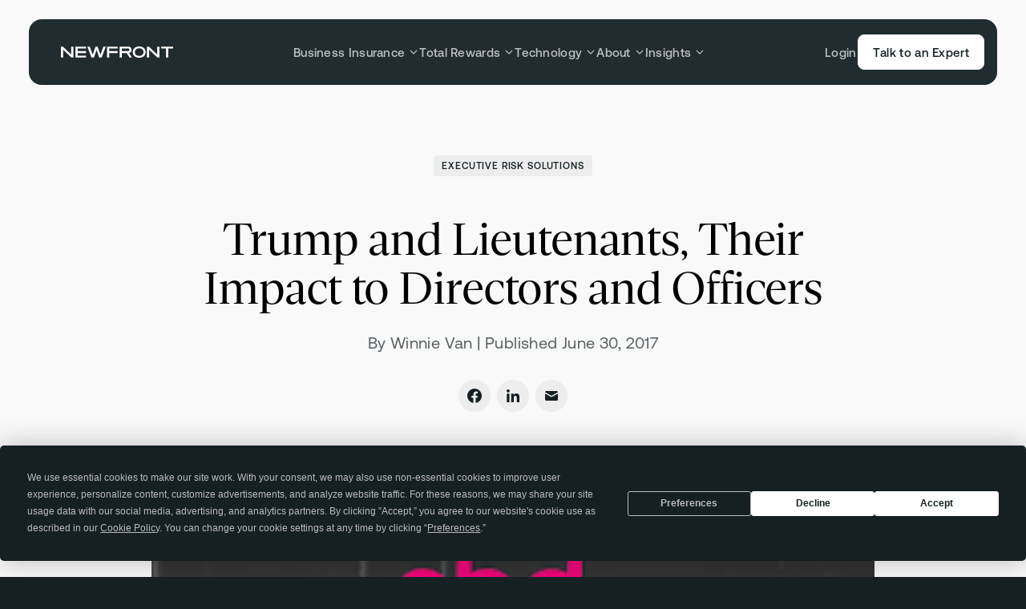

--- FILE ---
content_type: text/html; charset=utf-8
request_url: https://www.newfront.com/blog/trump-and-lieutenants-their-impact-to-directors-and-officers-2
body_size: 24572
content:
<!DOCTYPE html><html lang="en"><head><meta charSet="utf-8"/><meta name="viewport" content="width=device-width, initial-scale=1, viewport-fit=cover"/><meta name="theme-color" content="#f9f9f9"/><link rel="icon" href="/favicon.ico" sizes="any"/><link rel="icon" href="/favicon.svg" type="image/svg+xml"/><link rel="apple-touch-icon" href="/apple-touch-icon.png"/><link rel="manifest" href="/site.webmanifest"/><link rel="preload" href="/fonts/Aeonik-Regular.woff2" as="font" type="font/woff2" crossorigin="anonymous"/><link rel="preload" href="/fonts/GesturaHeadline-Regular.woff2" as="font" type="font/woff2" crossorigin="anonymous"/><link rel="preload" href="/fonts/GesturaHeadline-RegularItalic.woff2" as="font" type="font/woff2" crossorigin="anonymous"/><meta name="google-site-verification" content="iFp08dIFuxTfw5k654PO0ePiCzv1Wxgxj23B22VZ3UI"/><noscript><img height="1" width="1" style="display:none" alt="" src="https://px.ads.linkedin.com/collect/?pid=6282897&amp;fmt=gif"/></noscript><title>Trump and Lieutenants, Their Impact to Directors and Officers</title><meta property="og:title" content="Trump and Lieutenants, Their Impact to Directors and Officers"/><meta name="description" content="Newfront is transforming the risk management, business insurance, total rewards, and retirement services space through the combination of elite expertise and cutting-edge technology. "/><meta property="og:description" content="Newfront is transforming the risk management, business insurance, total rewards, and retirement services space through the combination of elite expertise and cutting-edge technology. "/><meta property="og:image" content="https://images.ctfassets.net/c3s9zap8g5rq/7CGj2wriOJvu3oHqMJ87Xu/5077b75df1631624534bc6f9791cfee1/M2RiOTc5YTctYjFiYy00YmVjLTgzZTgtYzdkMWY3NmVlM2Y5_wgcn-abd.png"/><meta property="og:url" content="https://newfront.com/blog/trump-and-lieutenants-their-impact-to-directors-and-officers-2"/><meta property="og:type" content="website"/><meta name="twitter:card" content="summary_large_image"/><meta name="twitter:creator" content="@newfronthq"/><link rel="preload" as="image" imageSrcSet="/_next/image?url=https%3A%2F%2Fimages.ctfassets.net%2Fc3s9zap8g5rq%2F4fD7gLVZbPjOkcUFsWcwDr%2F00d57ae7130fedef8787f2645cf4819b%2FM2RiOTc5YTctYjFiYy00YmVjLTgzZTgtYzdkMWY3NmVlM2Y5_wgcn-abd.png%3Fw%3D950&amp;w=640&amp;q=75 640w, /_next/image?url=https%3A%2F%2Fimages.ctfassets.net%2Fc3s9zap8g5rq%2F4fD7gLVZbPjOkcUFsWcwDr%2F00d57ae7130fedef8787f2645cf4819b%2FM2RiOTc5YTctYjFiYy00YmVjLTgzZTgtYzdkMWY3NmVlM2Y5_wgcn-abd.png%3Fw%3D950&amp;w=750&amp;q=75 750w, /_next/image?url=https%3A%2F%2Fimages.ctfassets.net%2Fc3s9zap8g5rq%2F4fD7gLVZbPjOkcUFsWcwDr%2F00d57ae7130fedef8787f2645cf4819b%2FM2RiOTc5YTctYjFiYy00YmVjLTgzZTgtYzdkMWY3NmVlM2Y5_wgcn-abd.png%3Fw%3D950&amp;w=828&amp;q=75 828w, /_next/image?url=https%3A%2F%2Fimages.ctfassets.net%2Fc3s9zap8g5rq%2F4fD7gLVZbPjOkcUFsWcwDr%2F00d57ae7130fedef8787f2645cf4819b%2FM2RiOTc5YTctYjFiYy00YmVjLTgzZTgtYzdkMWY3NmVlM2Y5_wgcn-abd.png%3Fw%3D950&amp;w=1080&amp;q=75 1080w, /_next/image?url=https%3A%2F%2Fimages.ctfassets.net%2Fc3s9zap8g5rq%2F4fD7gLVZbPjOkcUFsWcwDr%2F00d57ae7130fedef8787f2645cf4819b%2FM2RiOTc5YTctYjFiYy00YmVjLTgzZTgtYzdkMWY3NmVlM2Y5_wgcn-abd.png%3Fw%3D950&amp;w=1200&amp;q=75 1200w, /_next/image?url=https%3A%2F%2Fimages.ctfassets.net%2Fc3s9zap8g5rq%2F4fD7gLVZbPjOkcUFsWcwDr%2F00d57ae7130fedef8787f2645cf4819b%2FM2RiOTc5YTctYjFiYy00YmVjLTgzZTgtYzdkMWY3NmVlM2Y5_wgcn-abd.png%3Fw%3D950&amp;w=1920&amp;q=75 1920w, /_next/image?url=https%3A%2F%2Fimages.ctfassets.net%2Fc3s9zap8g5rq%2F4fD7gLVZbPjOkcUFsWcwDr%2F00d57ae7130fedef8787f2645cf4819b%2FM2RiOTc5YTctYjFiYy00YmVjLTgzZTgtYzdkMWY3NmVlM2Y5_wgcn-abd.png%3Fw%3D950&amp;w=2048&amp;q=75 2048w, /_next/image?url=https%3A%2F%2Fimages.ctfassets.net%2Fc3s9zap8g5rq%2F4fD7gLVZbPjOkcUFsWcwDr%2F00d57ae7130fedef8787f2645cf4819b%2FM2RiOTc5YTctYjFiYy00YmVjLTgzZTgtYzdkMWY3NmVlM2Y5_wgcn-abd.png%3Fw%3D950&amp;w=3840&amp;q=75 3840w" imageSizes="(min-width: 768px) 70vw, 100vw" fetchpriority="high"/><meta name="next-head-count" content="22"/><script data-termly-config="true">window.TERMLY_CUSTOM_BLOCKING_MAP = {
                            "images.ctfassets.net": "essential",
                            "videos.ctfassets.net": "essential",
                            "pages.newfront.com": "essential",
                            "js.hsforms.net": "essential",
                        };</script><script type="text/javascript" src="https://app.termly.io/resource-blocker/b3e15455-4912-4c08-bdfa-bbc0b66c28e1?autoBlock=on"></script><link rel="preconnect" href="https://images.ctfassets.net"/><link rel="preconnect" href="https://videos.ctfassets.net"/><link rel="preload" href="/_next/static/css/b287de3162a8b4b8.css" as="style"/><link rel="stylesheet" href="/_next/static/css/b287de3162a8b4b8.css" data-n-g=""/><link rel="preload" href="/_next/static/css/cff80588e40e3240.css" as="style"/><link rel="stylesheet" href="/_next/static/css/cff80588e40e3240.css" data-n-p=""/><noscript data-n-css=""></noscript><script defer="" nomodule="" src="/_next/static/chunks/polyfills-42372ed130431b0a.js"></script><script defer="" src="/_next/static/chunks/5395.a416f6f4b86690e5.js"></script><script src="/_next/static/chunks/webpack-e97215df570eee2a.js" defer=""></script><script src="/_next/static/chunks/framework-945b357d4a851f4b.js" defer=""></script><script src="/_next/static/chunks/main-96e16e105a203679.js" defer=""></script><script src="/_next/static/chunks/pages/_app-6aaf852f1decb38b.js" defer=""></script><script src="/_next/static/chunks/2924-d928ec16e02780d7.js" defer=""></script><script src="/_next/static/chunks/4582-216cbacc35a491f5.js" defer=""></script><script src="/_next/static/chunks/8235-f735f2d861d35842.js" defer=""></script><script src="/_next/static/chunks/6423-937e53d41bfd825e.js" defer=""></script><script src="/_next/static/chunks/pages/blog/%5Bslug%5D-d30fe999c4aad5aa.js" defer=""></script><script src="/_next/static/zCMCnP1__tOgfbEh3pZu-/_buildManifest.js" defer=""></script><script src="/_next/static/zCMCnP1__tOgfbEh3pZu-/_ssgManifest.js" defer=""></script></head><body><div id="__next"><svg xmlns="http://www.w3.org/2000/svg" style="display:none;contain:strict"><defs><g id="__icon_arrow__"><path d="M24,12L11.9,0L9.6,2.3l8.2,8.1H0v3.2h17.8l-8.2,8.1l2.3,2.3L24,12z" fill="currentColor"></path></g><g id="__icon_bullet__"><path d="M11.8011 24C13.5766 24 14.6174 22.4694 13.9439 20.5102L12.1072 13.102L12.5358 12.7959L18.046 18.1224C19.4541 19.6531 21.4133 19.4082 22.2705 17.8776C23.0664 16.3469 22.2705 14.6939 20.2501 14.2653L12.8419 12.2449V11.7551L20.2501 9.73469C22.2705 9.36735 23.0664 7.65306 22.2705 6.18367C21.3521 4.59184 19.4541 4.34694 18.046 5.93877L12.5358 11.2041L12.1072 10.9592L13.9439 3.55102C14.6174 1.59184 13.5766 0 11.8011 0C10.0256 0 8.92353 1.59184 9.597 3.55102L11.4337 10.9592L11.0664 11.2041L5.49496 5.93877C4.0868 4.34694 2.18884 4.59184 1.3317 6.18367C0.474557 7.65306 1.3317 9.36735 3.29088 9.73469L10.699 11.7551V12.2449L3.29088 14.2653C1.3317 14.6939 0.474557 16.3469 1.3317 17.8776C2.18884 19.4082 4.0868 19.6531 5.49496 18.1224L11.0664 12.7959L11.4337 13.102L9.597 20.5102C8.92353 22.4694 10.0256 24 11.8011 24Z" fill="currentColor"></path></g><g id="__icon_check__"><g clip-path="url(#clip0_2778_107135)"><path d="M2 11.875L8.93741 18.8124L22.8122 4.93759" stroke="currentColor" stroke-width="3" fill="none"></path></g><defs><clipPath id="clip0_2778_107135"><rect width="24" height="24" fill="white" transform="translate(0.5)"></rect></clipPath></defs></g><g id="__icon_chevron__"><path fill-rule="evenodd" clip-rule="evenodd" d="M15.9024 12L6 2.05714L8.04878 0L20 12L8.04878 24L6 21.9429L15.9024 12Z" fill="currentColor"></path></g><g id="__icon_chevronDown__"><path d="M2 4L6 8L10 4" stroke="currentColor" fill="none" stroke-width="1.3"></path></g><g id="__icon_less__"><rect y="10" width="24" height="4" fill="currentColor"></rect></g><g id="__icon_more__"><path d="M10,14v10h4V14h10v-4H14V0h-4v10H0v4H10z" fill="currentColor"></path></g><g id="__icon_play__"><path d="M22.3547 9.19642C24.5484 10.4424 24.5484 13.5576 22.3547 14.8036L6.9357 23.5615C4.74204 24.8075 2 23.2499 2 20.7579L2 3.2421C2 0.750063 4.74204 -0.807467 6.9357 0.43852L22.3547 9.19642Z" fill="currentColor"></path></g><g id="__icon_pulse__"><g><circle opacity="0.1" cx="12" cy="12" r="12" fill="currentColor"></circle><circle opacity="0.2" cx="12" cy="12" r="7.5" fill="currentColor"></circle><circle cx="12" cy="12" r="3" fill="currentColor"></circle></g></g><g id="__icon_close__"><path fill="currentColor" d="M4.3,6L0,10.3L1.7,12L6,7.7l4.3,4.3l1.7-1.7L7.7,6L12,1.7L10.3,0L6,4.3L1.7,0L0,1.7L4.3,6z"></path></g><g id="__icon_mapPin__"><path fill-rule="evenodd" clip-rule="evenodd" d="M9.69008 18.9335L9.69288 18.9347C9.89 19.0205 10 19.0005 10 19.0005C10 19.0005 10.11 19.0205 10.3079 18.9344L10.3099 18.9335L10.3157 18.9309L10.3338 18.9225C10.3488 18.9155 10.3697 18.9057 10.3959 18.8931C10.4484 18.8678 10.5225 18.831 10.6153 18.7827C10.8008 18.686 11.0612 18.5424 11.3717 18.35C11.9912 17.966 12.8174 17.3831 13.6455 16.5849C15.3022 14.9881 17 12.493 17 9.00049C17 5.1345 13.866 2.00049 10 2.00049C6.13401 2.00049 3 5.1345 3 9.00049C3 12.493 4.69783 14.9881 6.35452 16.5849C7.18264 17.3831 8.00877 17.966 8.62834 18.35C8.93879 18.5424 9.19922 18.686 9.38467 18.7827C9.47745 18.831 9.55163 18.8678 9.60409 18.8931C9.63033 18.9057 9.65116 18.9155 9.66619 18.9225L9.68435 18.9309L9.69008 18.9335ZM10 11.2505C11.2426 11.2505 12.25 10.2431 12.25 9.00049C12.25 7.75785 11.2426 6.75049 10 6.75049C8.75736 6.75049 7.75 7.75785 7.75 9.00049C7.75 10.2431 8.75736 11.2505 10 11.2505Z" fill="currentColor"></path></g><g id="__icon_linkedIn__"><path d="M5.16623 3.46554C5.16623 4.45866 4.38628 5.26336 3.42364 5.26336C2.461 5.26336 1.68105 4.45866 1.68105 3.46554C1.68105 2.47315 2.461 1.66772 3.42364 1.66772C4.38628 1.66772 5.16623 2.47315 5.16623 3.46554ZM5.18029 6.70162H1.66699V18.2077H5.18029V6.70162ZM10.7889 6.70162H7.2981V18.2077H10.7896V12.1677C10.7896 8.80938 15.0259 8.53467 15.0259 12.1677V18.2077H18.5308V10.9222C18.5308 5.25545 12.2617 5.46184 10.7889 8.25134V6.70162Z" fill="currentColor"></path></g><g id="__icon_twitter__"><path d="M695.5,571.2l373.7-434.4h-88.6L656.2,513.9L397,136.7H98L490,707.2L98,1162.7h88.6l342.7-398.4L803,1162.7H1102  L695.5,571.2L695.5,571.2z M574.2,712.2l-39.7-56.8l-316-452h136l255,364.8l39.7,56.8l331.5,474.1h-136L574.2,712.2L574.2,712.2z" fill="currentColor"></path></g><g id="__icon_facebook__"><path d="M7.86291 7.18104H5.83301V9.93769H7.86291V18.2077H11.2461V9.93769H13.7104L13.9526 7.18104H11.2461V6.0322C11.2461 5.37405 11.376 5.11354 12.0005 5.11354H13.9526V1.66772H11.376C8.94282 1.66772 7.86291 2.75867 7.86291 4.84822V7.18104Z" fill="currentColor"></path></g><g id="__icon_instagram__"><path d="M9.78661 3.15839C11.9545 3.15839 12.2117 3.16666 13.0683 3.20663C15.2687 3.30862 16.2965 4.372 16.3966 6.59663C16.4359 7.46842 16.4433 7.7303 16.4433 9.93838C16.4433 12.1472 16.4352 12.4083 16.3966 13.2801C16.2958 15.5027 15.2707 16.5681 13.0683 16.6701C12.2117 16.7101 11.9559 16.7184 9.78661 16.7184C7.61867 16.7184 7.36155 16.7101 6.50561 16.6701C4.29978 16.5674 3.27738 15.4992 3.17724 13.2794C3.138 12.4077 3.12988 12.1465 3.12988 9.93769C3.12988 7.72961 3.13867 7.46842 3.17724 6.59594C3.27806 4.372 4.30316 3.30793 6.50561 3.20594C7.36223 3.16666 7.61867 3.15839 9.78661 3.15839ZM9.78661 1.66772C7.58145 1.66772 7.30539 1.67737 6.4393 1.71734C3.49052 1.85518 1.85171 3.52158 1.71639 6.52771C1.67647 7.41053 1.66699 7.69171 1.66699 9.93769C1.66699 12.1837 1.67647 12.4655 1.71571 13.3477C1.85104 16.3511 3.48714 18.0202 6.43862 18.158C7.30539 18.198 7.58145 18.2077 9.78661 18.2077C11.9918 18.2077 12.2685 18.198 13.1346 18.158C16.0807 18.0202 17.7235 16.3538 17.8568 13.3477C17.8967 12.4655 17.9062 12.1837 17.9062 9.93769C17.9062 7.69171 17.8967 7.41053 17.8575 6.5284C17.7249 3.52778 16.0868 1.85587 13.1353 1.71803C12.2685 1.67737 11.9918 1.66772 9.78661 1.66772ZM9.78661 5.69106C7.48402 5.69106 5.61718 7.59247 5.61718 9.93769C5.61718 12.2829 7.48402 14.185 9.78661 14.185C12.0892 14.185 13.956 12.2836 13.956 9.93769C13.956 7.59247 12.0892 5.69106 9.78661 5.69106ZM9.78661 12.6943C8.29192 12.6943 7.08007 11.4607 7.08007 9.93769C7.08007 8.41533 8.29192 7.18104 9.78661 7.18104C11.2813 7.18104 12.4931 8.41533 12.4931 9.93769C12.4931 11.4607 11.2813 12.6943 9.78661 12.6943ZM14.1211 4.5312C13.5825 4.5312 13.1461 4.97571 13.1461 5.5236C13.1461 6.07148 13.5825 6.51599 14.1211 6.51599C14.6591 6.51599 15.0948 6.07148 15.0948 5.5236C15.0948 4.97571 14.6591 4.5312 14.1211 4.5312Z" fill="currentColor"></path></g><g id="__icon_shareFacebook__"><path fill-rule="evenodd" clip-rule="evenodd" fill="currentColor" d="M9,0c5,0,9,4,9,9c0,4.5-3.3,8.2-7.6,8.9v-6.3h2.1L12.9,9h-2.5 V7.3c0-0.7,0.3-1.4,1.5-1.4H13V3.7c0,0-1-0.2-2-0.2C8.9,3.5,7.6,4.8,7.6,7v2H5.3v2.6h2.3v6.3C3.3,17.2,0,13.5,0,9C0,4,4,0,9,0z"></path></g><g id="__icon_shareLinkedIn__"><path d="M3.57143 16V5.29754H0.25V16H3.57143ZM1.89286 3.86577C2.96429 3.86577 3.82143 2.97092 3.82143 1.89709C3.82143 0.85906 2.96429 0 1.89286 0C0.857143 0 0 0.85906 0 1.89709C0 2.97092 0.857143 3.86577 1.89286 3.86577ZM15.9643 16H16V10.1298C16 7.26622 15.3571 5.04698 12 5.04698C10.3929 5.04698 9.32143 5.94183 8.85714 6.7651H8.82143V5.29754H5.64286V16H8.96429V10.7025C8.96429 9.30649 9.21429 7.9821 10.9286 7.9821C12.6429 7.9821 12.6786 9.55705 12.6786 10.8098V16H15.9643Z" fill="currentColor"></path></g><g id="__icon_shareEmail__"><g><path d="M0.000607842 3.45621L8 7.89818L15.9994 3.45621C15.9769 2.64804 15.3346 2 14.5455 2H1.45455C0.665424 2 0.0230732 2.64804 0.000607842 3.45621Z" fill="currentColor"></path><path d="M16 5.15951L8.6896 9.21889C8.25909 9.45795 7.74091 9.45795 7.3104 9.21889L0 5.15951V12.5C0 13.3284 0.651222 14 1.45455 14H14.5455C15.3488 14 16 13.3284 16 12.5V5.15951Z" fill="currentColor"></path></g></g><g id="__icon_search__"><path d="M14.85 12.925c2.283-3.2 1.992-7.658-.875-10.525A8.158 8.158 0 0 0 8.183 0C6.083 0 4 .8 2.4 2.4A8.153 8.153 0 0 0 0 8.183c0 2.092.8 4.192 2.4 5.792 2.867 2.867 7.325 3.158 10.525.883L18.067 20 20 18.075l-5.15-5.15Zm-2.808-.883a5.452 5.452 0 0 1-7.717 0 5.452 5.452 0 0 1 0-7.717 5.452 5.452 0 0 1 7.717 0 5.452 5.452 0 0 1 0 7.717Z" fill="currentColor"></path></g><g id="__icon_gatedIndicator__"><rect width="40" height="40" y=".001" fill="currentColor" rx="20"></rect><path fill="currentColor" d="M8 8.001h24v24H8z"></path><rect width="14" height="12" x="13" y="16.502" fill="#F028B8" rx="1"></rect><path stroke="#F028B8" fill="currentColor" stroke-width="2" d="M16 17.502v-2a4 4 0 1 1 8 0v2"></path></g><g id="__icon_plus__"><path d="M5 7V12H7V7H12V5H7V0H5V5H0V7H5Z" fill="currentColor"></path></g><g id="__icon_x__"><line x1="2.5" y1="2.5" x2="17.5" y2="17.5" stroke="currentColor" stroke-width="2" stroke-miterlimit="10" fill="none"></line><line x1="2.5" y1="17.5" x2="17.5" y2="2.5" stroke="currentColor" stroke-width="2" stroke-miterlimit="10" fill="none"></line></g></defs></svg><nav class="Header_root__tu_gn"><div class="Header_navigationHeader__d5vuf"><a aria-label="Newfront Homepage" class="Logo_root__szAAa Header_logoLink___P3bw" href="/"><img class="Logo_logo__ttAeO" src="https://images.ctfassets.net/m4mgwg0yt3ze/4kOGl3PtCZ2wNtuPKhXCvn/ab6a042b088255107aa42b3c5ff6a895/newfront-header-logo-white.svg" width="140" height="20" alt=""/></a><button class="Hamburger_root__Jj46b Header_hamburger__k7ElW" aria-label="Open menu" aria-expanded="false"><svg xmlns="http://www.w3.org/2000/svg" viewBox="0 0 16 16" class="Hamburger_icons__r55qA" aria-hidden="true"><path class="Hamburger_burger1__g1KBe" d="M0,5h16"></path><path class="Hamburger_burger2___ksjE" d="M0,11h16"></path><path class="Hamburger_close1__7jXf8" d="M2.3,13.7L13.7,2.3"></path><path class="Hamburger_close2__I7qGP" d="M2.3,2.3l11.3,11.3"></path></svg></button></div><div data-lenis-prevent="true" class="Header_navigationPanel__Rb9zP"><ul class="Header_menuGroups__wwRwP"><li class="Header_menuGroupItem__noxDD"><div class="MenuGroupButton_root__hx5VH"><button class="Button_root__wyTsw MenuGroupButton_button__asj4L Button_menuLink__Xb1AW" aria-expanded="false" aria-label="Open &quot;Business Insurance&quot; menu" style="--duration:0.25s"><span class="Text_button__PZqVN Button_text__7gN4V">Business Insurance</span></button><svg xmlns="http://www.w3.org/2000/svg" viewBox="0 0 12 12" width="12" height="12" aria-hidden="true" class="Chevron_root__M_k_V MenuGroupButton_chevron__UhqKL"><path d="M2 4L6 8L10 4"></path></svg><svg xmlns="http://www.w3.org/2000/svg" viewBox="0 0 12 13" width="12" height="13" aria-hidden="true" class="Indicator_root__os7ec MenuGroupButton_indicator__mpHqc"><line x1="6" y1=".5" x2="6" y2="12.5"></line><line class="Indicator_lineHorizontal__wXnPl" y1="6.5" x2="12" y2="6.5"></line></svg></div><div inert="" style="--height:0px" class="MenuGroupPopup_root__XgnJH"><div class="MenuGroupPopup_container__lBU_U"><div class="MenuGroupPopup_header__b9OKC"><h3 class="Text_eyebrow1__CUevy MenuGroupPopup_title__6O0nF">Business Insurance</h3><p class="Text_aeonik9__DeqxL MenuGroupPopup_description__ifQMP">We support clients with a variety of solutions that fit their needs.</p><ul class="MenuGroupPopup_tabs__tZV5e" role="tablist"><li><button class="Text_eyebrow1__CUevy MenuGroupPopup_tab__HOpaE MenuGroupPopup_isActive__OIwEP" role="tab" aria-label="Business Insurance" aria-selected="true" aria-controls="__nav-tab-panel-0-0__">Business Insurance</button></li><li><button class="Text_eyebrow1__CUevy MenuGroupPopup_tab__HOpaE" role="tab" aria-label="Products" aria-selected="false" aria-controls="__nav-tab-panel-0-1__" tabindex="-1">Products</button></li><li><button class="Text_eyebrow1__CUevy MenuGroupPopup_tab__HOpaE" role="tab" aria-label="Services" aria-selected="false" aria-controls="__nav-tab-panel-0-2__" tabindex="-1">Services</button></li><li><button class="Text_eyebrow1__CUevy MenuGroupPopup_tab__HOpaE" role="tab" aria-label="Industries" aria-selected="false" aria-controls="__nav-tab-panel-0-3__" tabindex="-1">Industries</button></li><li><button class="Text_eyebrow1__CUevy MenuGroupPopup_tab__HOpaE" role="tab" aria-label="Technology" aria-selected="false" aria-controls="__nav-tab-panel-0-4__" tabindex="-1">Technology</button></li></ul></div><div class="MenuGroupPopup_navPanels__MkNGj"><nav id="__nav-tab-panel-0-0__" tabindex="0" role="tabpanel" aria-label="Business Insurance" style="--panelWidth:0px" class="MenuGroupPopup_navPanel__QratB MenuGroupPopup_isActive__OIwEP"><h4 class="Text_eyebrow1__CUevy MenuGroupPopup_navTitle__31Kcn">Business Insurance</h4><ul class="MenuGroupPopup_links__wO0Xa"><li class="MenuGroupPopup_linksItem__FVYS_"><a aria-label="Business Insurance" class="MenuGroupCard_root__bOWef MenuGroupCard_hasIcons__ZjVYr" href="/business-insurance"><img src="https://images.ctfassets.net/m4mgwg0yt3ze/2nbGchX2KHaxUtA0qZc8fA/b341ebc7b276a4b478ba1cbbc1a0f741/BI.svg" width="135" height="141" class="MenuGroupCard_icon__CJuIr" aria-hidden="true" alt=""/><div class="MenuGroupCard_label__s5z_p"><h3 class="Text_aeonik9__DeqxL MenuGroupCard_title__Idt6I">Business Insurance</h3></div></a></li><li class="MenuGroupPopup_linksItem__FVYS_"><a aria-label="Going Public" class="MenuGroupCard_root__bOWef MenuGroupCard_hasIcons__ZjVYr" href="/going-public"><img src="https://images.ctfassets.net/m4mgwg0yt3ze/2cwhnzykutlYh3qS8cFG0z/6bfb5812698182a85dfdf4d50e02062b/IPO.svg" width="135" height="136" class="MenuGroupCard_icon__CJuIr" aria-hidden="true" alt=""/><div class="MenuGroupCard_label__s5z_p"><h3 class="Text_aeonik9__DeqxL MenuGroupCard_title__Idt6I">Going Public</h3></div></a></li><li class="MenuGroupPopup_linksItem__FVYS_"><a aria-label="Asset Protection Program" class="MenuGroupCard_root__bOWef MenuGroupCard_hasIcons__ZjVYr" href="/asset-protection-program"><img src="https://images.ctfassets.net/m4mgwg0yt3ze/1XmqF6lRL215gpmcgNrhkd/4040ff6c9ce1ca9db3f1061896fb0af7/Real_Estate.svg" width="135" height="135" class="MenuGroupCard_icon__CJuIr" aria-hidden="true" alt=""/><div class="MenuGroupCard_label__s5z_p"><h3 class="Text_aeonik9__DeqxL MenuGroupCard_title__Idt6I">Asset Protection Program</h3></div></a></li></ul></nav><nav id="__nav-tab-panel-0-1__" tabindex="0" role="tabpanel" aria-label="Products" style="--panelWidth:0px" class="MenuGroupPopup_navPanel__QratB"><h4 class="Text_eyebrow1__CUevy MenuGroupPopup_navTitle__31Kcn">Products</h4><ul class="MenuGroupPopup_links__wO0Xa"><li class="MenuGroupPopup_linksItem__FVYS_"><a aria-label="Insurance Product: Aviation" class="MenuGroupCard_root__bOWef MenuGroupCard_hasIcons__ZjVYr" href="/industries/aviation"><img src="https://images.ctfassets.net/m4mgwg0yt3ze/7htm08lQkeYiDAYrQGq9sw/7c71a944b5586499fdd18b7bfb6976dd/Aviation.svg" width="135" height="135" class="MenuGroupCard_icon__CJuIr" aria-hidden="true" alt=""/><div class="MenuGroupCard_label__s5z_p"><h3 class="Text_aeonik9__DeqxL MenuGroupCard_title__Idt6I">Aviation</h3></div></a></li><li class="MenuGroupPopup_linksItem__FVYS_"><a aria-label="Insurance Product: Casualty" class="MenuGroupCard_root__bOWef MenuGroupCard_hasIcons__ZjVYr" href="/casualty-insurance"><img src="https://images.ctfassets.net/m4mgwg0yt3ze/6vHS0C8Qlxue7sgH6AhKDX/e583a8df64dfb21c9bb131ab0cdd7461/Product_Icon_Casualty.svg" width="135" height="136" class="MenuGroupCard_icon__CJuIr" aria-hidden="true" alt=""/><div class="MenuGroupCard_label__s5z_p"><h3 class="Text_aeonik9__DeqxL MenuGroupCard_title__Idt6I">Casualty</h3></div></a></li><li class="MenuGroupPopup_linksItem__FVYS_"><a aria-label="Insurance Product: Cyber Risk" class="MenuGroupCard_root__bOWef MenuGroupCard_hasIcons__ZjVYr" href="/cyber-insurance"><img src="https://images.ctfassets.net/m4mgwg0yt3ze/2P2QT3UuPJMXyW2aEH5UjS/484aa64a00156a20a0ade50d06b7444c/Product_Cyber.svg" width="136" height="136" class="MenuGroupCard_icon__CJuIr" aria-hidden="true" alt=""/><div class="MenuGroupCard_label__s5z_p"><h3 class="Text_aeonik9__DeqxL MenuGroupCard_title__Idt6I">Cyber Risk</h3></div></a></li><li class="MenuGroupPopup_linksItem__FVYS_"><a aria-label="Insurance Product: Executive Risk" class="MenuGroupCard_root__bOWef MenuGroupCard_hasIcons__ZjVYr" href="/executive-risk"><img src="https://images.ctfassets.net/m4mgwg0yt3ze/7x7jyDcA0lu0J2htSJx1s9/e10416e40df2851b3e5232c1e535df22/Product_Executive_Risk_Management.svg" width="135" height="136" class="MenuGroupCard_icon__CJuIr" aria-hidden="true" alt=""/><div class="MenuGroupCard_label__s5z_p"><h3 class="Text_aeonik9__DeqxL MenuGroupCard_title__Idt6I">Executive Risk</h3></div></a></li><li class="MenuGroupPopup_linksItem__FVYS_"><a aria-label="Insurance Product: Private Client" class="MenuGroupCard_root__bOWef MenuGroupCard_hasIcons__ZjVYr" href="/private-client"><img src="https://images.ctfassets.net/m4mgwg0yt3ze/7vqDQT5lhSSpG7snmfupkX/1598ca0b76d3edd840ca893e49340966/Product_Private_Client.svg" width="135" height="136" class="MenuGroupCard_icon__CJuIr" aria-hidden="true" alt=""/><div class="MenuGroupCard_label__s5z_p"><h3 class="Text_aeonik9__DeqxL MenuGroupCard_title__Idt6I">Private Client</h3></div></a></li><li class="MenuGroupPopup_linksItem__FVYS_"><a aria-label="Insurance Product: Property" class="MenuGroupCard_root__bOWef MenuGroupCard_hasIcons__ZjVYr" href="/property-insurance"><img src="https://images.ctfassets.net/m4mgwg0yt3ze/6AVGHfXBkSbYIHCUAHSlqO/863a10593871615f8225a0f2d27ec790/PE_VC.svg" width="135" height="135" class="MenuGroupCard_icon__CJuIr" aria-hidden="true" alt=""/><div class="MenuGroupCard_label__s5z_p"><h3 class="Text_aeonik9__DeqxL MenuGroupCard_title__Idt6I">Property</h3></div></a></li><li class="MenuGroupPopup_linksItem__FVYS_"><a aria-label="Insurance Product: Surety" class="MenuGroupCard_root__bOWef MenuGroupCard_hasIcons__ZjVYr" href="/surety"><img src="https://images.ctfassets.net/m4mgwg0yt3ze/ZFlRuf7snOxCcR6GgXqKK/d012b67de791b57fd7162889b51899bc/Product_Icon_Surety.svg" width="135" height="136" class="MenuGroupCard_icon__CJuIr" aria-hidden="true" alt=""/><div class="MenuGroupCard_label__s5z_p"><h3 class="Text_aeonik9__DeqxL MenuGroupCard_title__Idt6I">Surety</h3></div></a></li><li class="MenuGroupPopup_linksItem__FVYS_"><a aria-label="Insurance Product: Workers’ Compensation" class="MenuGroupCard_root__bOWef MenuGroupCard_hasIcons__ZjVYr" href="/workers-compensation"><img src="https://images.ctfassets.net/m4mgwg0yt3ze/7Ak7g79klsVze6JVSdF1sq/9c2b75e8ccf0a9a923002803344fe64a/Product_Icon_Workers_Comp.svg" width="135" height="136" class="MenuGroupCard_icon__CJuIr" aria-hidden="true" alt=""/><div class="MenuGroupCard_label__s5z_p"><h3 class="Text_aeonik9__DeqxL MenuGroupCard_title__Idt6I">Workers’ Compensation</h3></div></a></li></ul></nav><nav id="__nav-tab-panel-0-2__" tabindex="0" role="tabpanel" aria-label="Services" style="--panelWidth:0px" class="MenuGroupPopup_navPanel__QratB"><h4 class="Text_eyebrow1__CUevy MenuGroupPopup_navTitle__31Kcn">Services</h4><ul class="MenuGroupPopup_links__wO0Xa"><li class="MenuGroupPopup_linksItem__FVYS_"><a aria-label="Check out our Alternative Risk Financing service" class="MenuGroupCard_root__bOWef MenuGroupCard_hasIcons__ZjVYr" href="/services/alternative-risk-financing"><img src="https://images.ctfassets.net/m4mgwg0yt3ze/4gDItKGEEVTA0SFTpI9uE4/82f51570f73263b845c790030794533b/Service_Icon_Alternative_Risk.svg" width="135" height="136" class="MenuGroupCard_icon__CJuIr" aria-hidden="true" alt=""/><div class="MenuGroupCard_label__s5z_p"><h3 class="Text_aeonik9__DeqxL MenuGroupCard_title__Idt6I">Alternative Risk Financing</h3></div></a></li><li class="MenuGroupPopup_linksItem__FVYS_"><a aria-label="Check out our Claims Advocacy service" class="MenuGroupCard_root__bOWef MenuGroupCard_hasIcons__ZjVYr" href="/services/claims-advocacy"><img src="https://images.ctfassets.net/m4mgwg0yt3ze/58GLiuDwTmQsa0Rhjwju7m/2b1e7333858bd98ca24602527ff29805/Service_Icon_Claims_Advocacy.svg" width="135" height="136" class="MenuGroupCard_icon__CJuIr" aria-hidden="true" alt=""/><div class="MenuGroupCard_label__s5z_p"><h3 class="Text_aeonik9__DeqxL MenuGroupCard_title__Idt6I">Claims Advocacy</h3></div></a></li><li class="MenuGroupPopup_linksItem__FVYS_"><a aria-label="Check out our Contract Review service" class="MenuGroupCard_root__bOWef MenuGroupCard_hasIcons__ZjVYr" href="/services/contract-review"><img src="https://images.ctfassets.net/m4mgwg0yt3ze/4k32CGdZo3HPIPeod6AEg0/0bada140e4ae4c02cd4ba99eedfd7495/Service_Icon_Contract_Review.svg" width="135" height="136" class="MenuGroupCard_icon__CJuIr" aria-hidden="true" alt=""/><div class="MenuGroupCard_label__s5z_p"><h3 class="Text_aeonik9__DeqxL MenuGroupCard_title__Idt6I">Contract Review</h3></div></a></li><li class="MenuGroupPopup_linksItem__FVYS_"><a aria-label="Check out our Global Insurance service" class="MenuGroupCard_root__bOWef MenuGroupCard_hasIcons__ZjVYr" href="/services/global"><img src="https://images.ctfassets.net/m4mgwg0yt3ze/58cKnX9LHDA7ErQZvOGSaI/a0717bcfb03f97769cb03d76fad91ca6/Global.svg" width="135" height="136" class="MenuGroupCard_icon__CJuIr" aria-hidden="true" alt=""/><div class="MenuGroupCard_label__s5z_p"><h3 class="Text_aeonik9__DeqxL MenuGroupCard_title__Idt6I">Global Insurance</h3></div></a></li><li class="MenuGroupPopup_linksItem__FVYS_"><a aria-label="Check out our Mergers &amp; Acquisitions service" class="MenuGroupCard_root__bOWef MenuGroupCard_hasIcons__ZjVYr" href="/services/mergers-acquisitions"><img src="https://images.ctfassets.net/m4mgwg0yt3ze/5EOOxj9ieG81DgVJzxsh6B/99dc525cfdbefb57949ecde7bb43e1a8/Mergers_and_Acquisitions.svg" width="135" height="136" class="MenuGroupCard_icon__CJuIr" aria-hidden="true" alt=""/><div class="MenuGroupCard_label__s5z_p"><h3 class="Text_aeonik9__DeqxL MenuGroupCard_title__Idt6I">Mergers &amp; Acquisitions</h3></div></a></li><li class="MenuGroupPopup_linksItem__FVYS_"><a aria-label="Check out our Risk Analytics &amp; Benchmarking service" class="MenuGroupCard_root__bOWef MenuGroupCard_hasIcons__ZjVYr" href="/services/risk-analytics-benchmarking"><img src="https://images.ctfassets.net/m4mgwg0yt3ze/6IQBZDClbHlmnb1CzEN8eo/1c76224b1bf95978eedd6fa2ae00088d/Service_Icon_Risk_Analytics.svg" width="135" height="136" class="MenuGroupCard_icon__CJuIr" aria-hidden="true" alt=""/><div class="MenuGroupCard_label__s5z_p"><h3 class="Text_aeonik9__DeqxL MenuGroupCard_title__Idt6I">Risk Analytics &amp; Benchmarking</h3></div></a></li><li class="MenuGroupPopup_linksItem__FVYS_"><a aria-label="Check out our Occupational Health &amp; Safety and Risk Control ‍service" class="MenuGroupCard_root__bOWef MenuGroupCard_hasIcons__ZjVYr" href="/services/occupational-health-safety"><img src="https://images.ctfassets.net/m4mgwg0yt3ze/4hRmJu4rDrs2fe7RxhTZ9S/85181fe3fd1893d9ff3a155cabb25788/Support.svg" width="135" height="136" class="MenuGroupCard_icon__CJuIr" aria-hidden="true" alt=""/><div class="MenuGroupCard_label__s5z_p"><h3 class="Text_aeonik9__DeqxL MenuGroupCard_title__Idt6I">OH&amp;S and Risk Control</h3></div></a></li></ul></nav><nav id="__nav-tab-panel-0-3__" tabindex="0" role="tabpanel" aria-label="Industries" style="--panelWidth:0px" class="MenuGroupPopup_navPanel__QratB"><h4 class="Text_eyebrow1__CUevy MenuGroupPopup_navTitle__31Kcn">Industries</h4><ul class="MenuGroupPopup_links__wO0Xa"><li class="MenuGroupPopup_linksItem__FVYS_"><a aria-label="Industry: Agriculture" class="MenuGroupCard_root__bOWef" href="/industries/agriculture"><div class="MenuGroupCard_label__s5z_p"><h3 class="Text_aeonik9__DeqxL MenuGroupCard_title__Idt6I">Agriculture</h3></div></a></li><li class="MenuGroupPopup_linksItem__FVYS_"><a aria-label="Industry: Automotive" class="MenuGroupCard_root__bOWef" href="/industries/automotive"><div class="MenuGroupCard_label__s5z_p"><h3 class="Text_aeonik9__DeqxL MenuGroupCard_title__Idt6I">Automotive</h3></div></a></li><li class="MenuGroupPopup_linksItem__FVYS_"><a aria-label="Industry: Aviation" class="MenuGroupCard_root__bOWef" href="/industries/aviation"><div class="MenuGroupCard_label__s5z_p"><h3 class="Text_aeonik9__DeqxL MenuGroupCard_title__Idt6I">Aviation</h3></div></a></li><li class="MenuGroupPopup_linksItem__FVYS_"><a aria-label="Industry: Construction" class="MenuGroupCard_root__bOWef" href="/industries/construction"><div class="MenuGroupCard_label__s5z_p"><h3 class="Text_aeonik9__DeqxL MenuGroupCard_title__Idt6I">Construction</h3></div></a></li><li class="MenuGroupPopup_linksItem__FVYS_"><a aria-label="Industry: Digital Assets &amp; Blockchain" class="MenuGroupCard_root__bOWef" href="/industries/blockchain-and-cryptocurrency"><div class="MenuGroupCard_label__s5z_p"><h3 class="Text_aeonik9__DeqxL MenuGroupCard_title__Idt6I">Digital Assets &amp; Blockchain</h3></div></a></li><li class="MenuGroupPopup_linksItem__FVYS_"><a aria-label="Industry: Digital Health" class="MenuGroupCard_root__bOWef" href="/industries/digital-health-and-telemedicine"><div class="MenuGroupCard_label__s5z_p"><h3 class="Text_aeonik9__DeqxL MenuGroupCard_title__Idt6I">Digital Health &amp; Telemedicine</h3></div></a></li><li class="MenuGroupPopup_linksItem__FVYS_"><a aria-label="Industry: Education" class="MenuGroupCard_root__bOWef" href="/industries/education"><div class="MenuGroupCard_label__s5z_p"><h3 class="Text_aeonik9__DeqxL MenuGroupCard_title__Idt6I">Education</h3></div></a></li><li class="MenuGroupPopup_linksItem__FVYS_"><a aria-label="Industry: Entertainment" class="MenuGroupCard_root__bOWef" href="/industries/entertainment"><div class="MenuGroupCard_label__s5z_p"><h3 class="Text_aeonik9__DeqxL MenuGroupCard_title__Idt6I">Entertainment</h3></div></a></li><li class="MenuGroupPopup_linksItem__FVYS_"><a aria-label="Industry: Financial Institutions &amp; Fintech" class="MenuGroupCard_root__bOWef" href="/industries/financial-institutions-fintech"><div class="MenuGroupCard_label__s5z_p"><h3 class="Text_aeonik9__DeqxL MenuGroupCard_title__Idt6I">Fintech</h3></div></a></li><li class="MenuGroupPopup_linksItem__FVYS_"><a aria-label="Industry: Food &amp; Beverage" class="MenuGroupCard_root__bOWef" href="/industries/food-beverage"><div class="MenuGroupCard_label__s5z_p"><h3 class="Text_aeonik9__DeqxL MenuGroupCard_title__Idt6I">Food &amp; Beverage</h3></div></a></li><li class="MenuGroupPopup_linksItem__FVYS_"><a aria-label="Industry: Life Science" class="MenuGroupCard_root__bOWef" href="/industries/life-science"><div class="MenuGroupCard_label__s5z_p"><h3 class="Text_aeonik9__DeqxL MenuGroupCard_title__Idt6I">Life Science</h3></div></a></li><li class="MenuGroupPopup_linksItem__FVYS_"><a aria-label="Industry: Manufacturing" class="MenuGroupCard_root__bOWef" href="/industries/manufacturing"><div class="MenuGroupCard_label__s5z_p"><h3 class="Text_aeonik9__DeqxL MenuGroupCard_title__Idt6I">Manufacturing</h3></div></a></li><li class="MenuGroupPopup_linksItem__FVYS_"><a aria-label="Industry: Nonprofit ‍&amp; Social ‍Enterprise" class="MenuGroupCard_root__bOWef" href="/industries/non-profit-and-social-enterprise"><div class="MenuGroupCard_label__s5z_p"><h3 class="Text_aeonik9__DeqxL MenuGroupCard_title__Idt6I">Nonprofit ‍&amp; Social ‍Enterprise</h3></div></a></li><li class="MenuGroupPopup_linksItem__FVYS_"><a aria-label="Industry: Private Equity &amp; Transaction Advisory" class="MenuGroupCard_root__bOWef" href="/industries/private-equity-transaction-advisory"><div class="MenuGroupCard_label__s5z_p"><h3 class="Text_aeonik9__DeqxL MenuGroupCard_title__Idt6I">Private Equity and Transaction Advisory</h3></div></a></li><li class="MenuGroupPopup_linksItem__FVYS_"><a aria-label="Industry: Public Sector" class="MenuGroupCard_root__bOWef" href="/industries/public-sector"><div class="MenuGroupCard_label__s5z_p"><h3 class="Text_aeonik9__DeqxL MenuGroupCard_title__Idt6I">Public Sector</h3></div></a></li><li class="MenuGroupPopup_linksItem__FVYS_"><a aria-label="Industry: Real Estate" class="MenuGroupCard_root__bOWef" href="/industries/real-estate"><div class="MenuGroupCard_label__s5z_p"><h3 class="Text_aeonik9__DeqxL MenuGroupCard_title__Idt6I">Real Estate</h3></div></a></li><li class="MenuGroupPopup_linksItem__FVYS_"><a aria-label="Industry: Retail/ Wholesale" class="MenuGroupCard_root__bOWef" href="/industries/retail-wholesale"><div class="MenuGroupCard_label__s5z_p"><h3 class="Text_aeonik9__DeqxL MenuGroupCard_title__Idt6I">Retail/ Wholesale</h3></div></a></li><li class="MenuGroupPopup_linksItem__FVYS_"><a aria-label="Industry: Sharing Economy" class="MenuGroupCard_root__bOWef" href="/industries/sharing-economy"><div class="MenuGroupCard_label__s5z_p"><h3 class="Text_aeonik9__DeqxL MenuGroupCard_title__Idt6I">Sharing Economy</h3></div></a></li><li class="MenuGroupPopup_linksItem__FVYS_"><a aria-label="Industry: Technology" class="MenuGroupCard_root__bOWef" href="/industries/technology"><div class="MenuGroupCard_label__s5z_p"><h3 class="Text_aeonik9__DeqxL MenuGroupCard_title__Idt6I">Technology</h3></div></a></li><li class="MenuGroupPopup_linksItem__FVYS_"><a aria-label="Industry: Transportation" class="MenuGroupCard_root__bOWef" href="/industries/transportation"><div class="MenuGroupCard_label__s5z_p"><h3 class="Text_aeonik9__DeqxL MenuGroupCard_title__Idt6I">Transportation</h3></div></a></li><li class="MenuGroupPopup_linksItem__FVYS_"><a aria-label="Industry: Venture Capital" class="MenuGroupCard_root__bOWef" href="/industries/venture-capital"><div class="MenuGroupCard_label__s5z_p"><h3 class="Text_aeonik9__DeqxL MenuGroupCard_title__Idt6I">Venture Capital</h3></div></a></li></ul></nav><nav id="__nav-tab-panel-0-4__" tabindex="0" role="tabpanel" aria-label="Technology" style="--panelWidth:0px" class="MenuGroupPopup_navPanel__QratB"><h4 class="Text_eyebrow1__CUevy MenuGroupPopup_navTitle__31Kcn">Technology</h4><ul class="MenuGroupPopup_links__wO0Xa"><li class="MenuGroupPopup_linksItem__FVYS_"><a aria-label="Contract Review" class="MenuGroupCard_root__bOWef MenuGroupCard_hasIcons__ZjVYr" href="/contract-review"><img src="https://images.ctfassets.net/m4mgwg0yt3ze/7aW8sZ0w9TyQfGC7R3shj9/433c26af0613ba4e3b221573b875dabb/Press.svg" width="136" height="136" class="MenuGroupCard_icon__CJuIr" aria-hidden="true" alt=""/><div class="MenuGroupCard_label__s5z_p"><h3 class="Text_aeonik9__DeqxL MenuGroupCard_title__Idt6I">Contract Review</h3></div></a></li><li class="MenuGroupPopup_linksItem__FVYS_"><a aria-label="Coverage Gap Analysis" class="MenuGroupCard_root__bOWef MenuGroupCard_hasIcons__ZjVYr" href="/cga"><img src="https://images.ctfassets.net/m4mgwg0yt3ze/6vHS0C8Qlxue7sgH6AhKDX/e583a8df64dfb21c9bb131ab0cdd7461/Product_Icon_Casualty.svg" width="135" height="136" class="MenuGroupCard_icon__CJuIr" aria-hidden="true" alt=""/><div class="MenuGroupCard_label__s5z_p"><h3 class="Text_aeonik9__DeqxL MenuGroupCard_title__Idt6I">Coverage Gap Analysis</h3></div></a></li><li class="MenuGroupPopup_linksItem__FVYS_"><a aria-label="Navigator" class="MenuGroupCard_root__bOWef MenuGroupCard_hasIcons__ZjVYr" href="/navigator"><img src="https://images.ctfassets.net/m4mgwg0yt3ze/2SMb2qE5up3bjJJvNOjFqT/a1baba7457da7c2da637d8abe5737b45/Total_Rewards_Navigator.svg" width="135" height="135" class="MenuGroupCard_icon__CJuIr" aria-hidden="true" alt=""/><div class="MenuGroupCard_label__s5z_p"><h3 class="Text_aeonik9__DeqxL MenuGroupCard_title__Idt6I">Navigator</h3></div></a></li><li class="MenuGroupPopup_linksItem__FVYS_"><a aria-label="Partner Management" class="MenuGroupCard_root__bOWef MenuGroupCard_hasIcons__ZjVYr" href="/partner-management"><img src="https://images.ctfassets.net/m4mgwg0yt3ze/5EOOxj9ieG81DgVJzxsh6B/99dc525cfdbefb57949ecde7bb43e1a8/Mergers_and_Acquisitions.svg" width="135" height="136" class="MenuGroupCard_icon__CJuIr" aria-hidden="true" alt=""/><div class="MenuGroupCard_label__s5z_p"><h3 class="Text_aeonik9__DeqxL MenuGroupCard_title__Idt6I">Partner Management</h3></div></a></li><li class="MenuGroupPopup_linksItem__FVYS_"><a aria-label="Predictive Modeling" class="MenuGroupCard_root__bOWef MenuGroupCard_hasIcons__ZjVYr" href="/predictive-modeling"><img src="https://images.ctfassets.net/m4mgwg0yt3ze/4k32CGdZo3HPIPeod6AEg0/0bada140e4ae4c02cd4ba99eedfd7495/Service_Icon_Contract_Review.svg" width="135" height="136" class="MenuGroupCard_icon__CJuIr" aria-hidden="true" alt=""/><div class="MenuGroupCard_label__s5z_p"><h3 class="Text_aeonik9__DeqxL MenuGroupCard_title__Idt6I">Predictive Modeling</h3></div></a></li><li class="MenuGroupPopup_linksItem__FVYS_"><a aria-label="RiskPulse" class="MenuGroupCard_root__bOWef MenuGroupCard_hasIcons__ZjVYr" href="/riskpulse"><img src="https://images.ctfassets.net/m4mgwg0yt3ze/1XaRlxHSPQb2WeKmGwdFKt/9f0fcf7554666fb32a145156eab114cd/Insights.svg" width="135" height="136" class="MenuGroupCard_icon__CJuIr" aria-hidden="true" alt=""/><div class="MenuGroupCard_label__s5z_p"><h3 class="Text_aeonik9__DeqxL MenuGroupCard_title__Idt6I">RiskPulse</h3></div></a></li></ul></nav></div></div></div></li><li class="Header_menuGroupItem__noxDD"><div class="MenuGroupButton_root__hx5VH"><button class="Button_root__wyTsw MenuGroupButton_button__asj4L Button_menuLink__Xb1AW" aria-expanded="false" aria-label="Open &quot;Total Rewards&quot; menu" style="--duration:0.25s"><span class="Text_button__PZqVN Button_text__7gN4V">Total Rewards</span></button><svg xmlns="http://www.w3.org/2000/svg" viewBox="0 0 12 12" width="12" height="12" aria-hidden="true" class="Chevron_root__M_k_V MenuGroupButton_chevron__UhqKL"><path d="M2 4L6 8L10 4"></path></svg><svg xmlns="http://www.w3.org/2000/svg" viewBox="0 0 12 13" width="12" height="13" aria-hidden="true" class="Indicator_root__os7ec MenuGroupButton_indicator__mpHqc"><line x1="6" y1=".5" x2="6" y2="12.5"></line><line class="Indicator_lineHorizontal__wXnPl" y1="6.5" x2="12" y2="6.5"></line></svg></div><div inert="" style="--height:0px" class="MenuGroupPopup_root__XgnJH"><div class="MenuGroupPopup_container__lBU_U"><div class="MenuGroupPopup_header__b9OKC"><h3 class="Text_eyebrow1__CUevy MenuGroupPopup_title__6O0nF">Total Rewards</h3><p class="Text_aeonik9__DeqxL MenuGroupPopup_description__ifQMP">Newfront works with clients to curate competitive benefit packages that attract, retain, and reward top talent.</p><ul class="MenuGroupPopup_tabs__tZV5e" role="tablist"><li><button class="Text_eyebrow1__CUevy MenuGroupPopup_tab__HOpaE MenuGroupPopup_isActive__OIwEP" role="tab" aria-label="Total Rewards" aria-selected="true" aria-controls="__nav-tab-panel-1-0__">Total Rewards</button></li><li><button class="Text_eyebrow1__CUevy MenuGroupPopup_tab__HOpaE" role="tab" aria-label="Solutions &amp; Services" aria-selected="false" aria-controls="__nav-tab-panel-1-1__" tabindex="-1">Solutions &amp; Services</button></li><li><button class="Text_eyebrow1__CUevy MenuGroupPopup_tab__HOpaE" role="tab" aria-label="Technology" aria-selected="false" aria-controls="__nav-tab-panel-1-2__" tabindex="-1">Technology</button></li></ul></div><div class="MenuGroupPopup_navPanels__MkNGj"><nav id="__nav-tab-panel-1-0__" tabindex="0" role="tabpanel" aria-label="Total Rewards" style="--panelWidth:0px" class="MenuGroupPopup_navPanel__QratB MenuGroupPopup_isActive__OIwEP"><h4 class="Text_eyebrow1__CUevy MenuGroupPopup_navTitle__31Kcn">Total Rewards</h4><ul class="MenuGroupPopup_links__wO0Xa"><li class="MenuGroupPopup_linksItem__FVYS_"><a aria-label="Total Rewards - Compensation" class="MenuGroupCard_root__bOWef MenuGroupCard_hasIcons__ZjVYr" href="http://www.newfront.com/total-rewards/compensation"><img src="https://images.ctfassets.net/m4mgwg0yt3ze/4SHxyNRXcmw16MIBJqEpvB/091e539071030f22b32aed0482e1266b/Finance.svg" width="135" height="135" class="MenuGroupCard_icon__CJuIr" aria-hidden="true" alt=""/><div class="MenuGroupCard_label__s5z_p"><h3 class="Text_aeonik9__DeqxL MenuGroupCard_title__Idt6I">Compensation</h3></div></a></li><li class="MenuGroupPopup_linksItem__FVYS_"><a aria-label="Total Rewards - Employee Benefits" class="MenuGroupCard_root__bOWef MenuGroupCard_hasIcons__ZjVYr" href="http://www.newfront.com/total-rewards"><img src="https://images.ctfassets.net/m4mgwg0yt3ze/7a4ZsaFundQVYc7tmE5kNe/2c602e06a56e757f5de6b4ca39b387fb/Employee_Benefits.svg" width="135" height="136" class="MenuGroupCard_icon__CJuIr" aria-hidden="true" alt=""/><div class="MenuGroupCard_label__s5z_p"><h3 class="Text_aeonik9__DeqxL MenuGroupCard_title__Idt6I">Employee Benefits</h3></div></a></li><li class="MenuGroupPopup_linksItem__FVYS_"><a aria-label="Total Rewards - Global Benefits" class="MenuGroupCard_root__bOWef MenuGroupCard_hasIcons__ZjVYr" href="/total-rewards/global"><img src="https://images.ctfassets.net/m4mgwg0yt3ze/58cKnX9LHDA7ErQZvOGSaI/a0717bcfb03f97769cb03d76fad91ca6/Global.svg" width="135" height="136" class="MenuGroupCard_icon__CJuIr" aria-hidden="true" alt=""/><div class="MenuGroupCard_label__s5z_p"><h3 class="Text_aeonik9__DeqxL MenuGroupCard_title__Idt6I">Global Benefits</h3></div></a></li><li class="MenuGroupPopup_linksItem__FVYS_"><a aria-label="Total Rewards: Retirement Services" class="MenuGroupCard_root__bOWef MenuGroupCard_hasIcons__ZjVYr" href="/total-rewards/retirement-services"><img src="https://images.ctfassets.net/m4mgwg0yt3ze/4l2pKIc4CMITtqBODy9HDO/6df7eac4d66e579641c910f5ad72e485/Retirement.svg" width="135" height="136" class="MenuGroupCard_icon__CJuIr" aria-hidden="true" alt=""/><div class="MenuGroupCard_label__s5z_p"><h3 class="Text_aeonik9__DeqxL MenuGroupCard_title__Idt6I">Retirement Services</h3></div></a></li></ul></nav><nav id="__nav-tab-panel-1-1__" tabindex="0" role="tabpanel" aria-label="Solutions &amp; Services" style="--panelWidth:0px" class="MenuGroupPopup_navPanel__QratB"><h4 class="Text_eyebrow1__CUevy MenuGroupPopup_navTitle__31Kcn">Solutions &amp; Services</h4><ul class="MenuGroupPopup_links__wO0Xa"><li class="MenuGroupPopup_linksItem__FVYS_"><a aria-label="Total Rewards - Benefits Compliance" class="MenuGroupCard_root__bOWef MenuGroupCard_hasIcons__ZjVYr MenuGroupCard_hasNestedLinks__6TRvY" href="/total-rewards/benefits-compliance"><img src="https://images.ctfassets.net/m4mgwg0yt3ze/38LnX3tAknGtxAud0qi5B5/85c8c34b410a5677e3fabd29ef95c53f/Service_Icon_Benefits_Compliance.svg" width="135" height="136" class="MenuGroupCard_icon__CJuIr" aria-hidden="true" alt=""/><div class="MenuGroupCard_label__s5z_p"><h3 class="Text_aeonik9__DeqxL MenuGroupCard_title__Idt6I">Benefits Compliance</h3></div></a><ul class="MenuGroupCard_nestedLinksList__w94B5"><li class="MenuGroupCard_nestedLinkItem__juGXX"><a class="MenuGroupCard_nestedLink__NGvon" href="https://www.newfront.com/total-rewards/benefits-compliance#compliance-dashboard"><span class="Text_nestedLink__pQf87">Compliance Dashboard</span></a></li><li class="MenuGroupCard_nestedLinkItem__juGXX"><a class="MenuGroupCard_nestedLink__NGvon" href="https://www.newfront.com/blog/search?categories=compliance"><span class="Text_nestedLink__pQf87">Compliance Insights</span></a></li></ul></li><li class="MenuGroupPopup_linksItem__FVYS_"><a aria-label="Total Rewards - Employee Experience" class="MenuGroupCard_root__bOWef MenuGroupCard_hasIcons__ZjVYr MenuGroupCard_hasNestedLinks__6TRvY" href="/total-rewards/employee-experience"><img src="https://images.ctfassets.net/m4mgwg0yt3ze/6cRFDqo4IkYXc8fVgxYxOG/b4cf8180852b628f95677db3f7aa091a/HR_Services.svg" width="135" height="139" class="MenuGroupCard_icon__CJuIr" aria-hidden="true" alt=""/><div class="MenuGroupCard_label__s5z_p"><h3 class="Text_aeonik9__DeqxL MenuGroupCard_title__Idt6I">Employee Experience</h3></div></a><ul class="MenuGroupCard_nestedLinksList__w94B5"><li class="MenuGroupCard_nestedLinkItem__juGXX"><a class="MenuGroupCard_nestedLink__NGvon" href="https://www.newfront.com/total-rewards/employee-experience#communications"><span class="Text_nestedLink__pQf87">Communications</span></a></li><li class="MenuGroupCard_nestedLinkItem__juGXX"><a class="MenuGroupCard_nestedLink__NGvon" href="https://www.newfront.com/total-rewards/employee-experience#concierge-service"><span class="Text_nestedLink__pQf87">Concierge &amp; Advocacy Services</span></a></li><li class="MenuGroupCard_nestedLinkItem__juGXX"><a class="MenuGroupCard_nestedLink__NGvon" href="https://www.newfront.com/total-rewards/employee-experience#employee-education"><span class="Text_nestedLink__pQf87">Employee Education</span></a></li><li class="MenuGroupCard_nestedLinkItem__juGXX"><a class="MenuGroupCard_nestedLink__NGvon" href="https://www.newfront.com/total-rewards/newfrontiers"><span class="Text_nestedLink__pQf87">Vendor Management with Newfrontiers</span></a></li><li class="MenuGroupCard_nestedLinkItem__juGXX"><a class="MenuGroupCard_nestedLink__NGvon" href="https://www.newfront.com/total-rewards/employee-experience#wellness"><span class="Text_nestedLink__pQf87">Wellness</span></a></li></ul></li><li class="MenuGroupPopup_linksItem__FVYS_"><a aria-label="Total Rewards - HR Services" class="MenuGroupCard_root__bOWef MenuGroupCard_hasIcons__ZjVYr MenuGroupCard_hasNestedLinks__6TRvY" href="/total-rewards/hr-services"><img src="https://images.ctfassets.net/m4mgwg0yt3ze/7a4ZsaFundQVYc7tmE5kNe/2c602e06a56e757f5de6b4ca39b387fb/Employee_Benefits.svg" width="135" height="136" class="MenuGroupCard_icon__CJuIr" aria-hidden="true" alt=""/><div class="MenuGroupCard_label__s5z_p"><h3 class="Text_aeonik9__DeqxL MenuGroupCard_title__Idt6I">HR Services</h3></div></a><ul class="MenuGroupCard_nestedLinksList__w94B5"><li class="MenuGroupCard_nestedLinkItem__juGXX"><a class="MenuGroupCard_nestedLink__NGvon" href="https://www.newfront.com/total-rewards/hr-services#benefits-admin-hcm"><span class="Text_nestedLink__pQf87">Benefits Administration Support &amp; Transitions</span></a></li><li class="MenuGroupCard_nestedLinkItem__juGXX"><a class="MenuGroupCard_nestedLink__NGvon" href="https://www.newfront.com/total-rewards/hr-services#billing-reconciliation"><span class="Text_nestedLink__pQf87">Benefit Billing Reconciliation</span></a></li><li class="MenuGroupCard_nestedLinkItem__juGXX"><a class="MenuGroupCard_nestedLink__NGvon" href="https://www.newfront.com/total-rewards/hr-services#hr-admin"><span class="Text_nestedLink__pQf87">HR Administration</span></a></li><li class="MenuGroupCard_nestedLinkItem__juGXX"><a class="MenuGroupCard_nestedLink__NGvon" href="https://www.newfront.com/total-rewards/hr-services#leave-admin"><span class="Text_nestedLink__pQf87">Leave Administration</span></a></li><li class="MenuGroupCard_nestedLinkItem__juGXX"><a class="MenuGroupCard_nestedLink__NGvon" href="https://www.newfront.com/total-rewards/hr-services#payroll-admin"><span class="Text_nestedLink__pQf87">Payroll Administration</span></a></li><li class="MenuGroupCard_nestedLinkItem__juGXX"><a class="MenuGroupCard_nestedLink__NGvon" href="https://www.newfront.com/total-rewards/hr-services#peo-transitions"><span class="Text_nestedLink__pQf87">PEO Transitions</span></a></li><li class="MenuGroupCard_nestedLinkItem__juGXX"><a class="MenuGroupCard_nestedLink__NGvon" href="https://www.newfront.com/total-rewards/hr-services#project-support"><span class="Text_nestedLink__pQf87">Project Support</span></a></li></ul></li><li class="MenuGroupPopup_linksItem__FVYS_"><a aria-label="Total Rewards - Strategic Planning" class="MenuGroupCard_root__bOWef MenuGroupCard_hasIcons__ZjVYr MenuGroupCard_hasNestedLinks__6TRvY" href="/total-rewards/strategic-planning"><img src="https://images.ctfassets.net/m4mgwg0yt3ze/1W7yeMsooq55xncckBRi6z/d74ce0736099562f718b69394afdca7c/Strategic_Planning.svg" width="143" height="142" class="MenuGroupCard_icon__CJuIr" aria-hidden="true" alt=""/><div class="MenuGroupCard_label__s5z_p"><h3 class="Text_aeonik9__DeqxL MenuGroupCard_title__Idt6I">Strategic Planning</h3></div></a><ul class="MenuGroupCard_nestedLinksList__w94B5"><li class="MenuGroupCard_nestedLinkItem__juGXX"><a class="MenuGroupCard_nestedLink__NGvon" href="https://www.newfront.com/total-rewards/strategic-planning#benchmarking"><span class="Text_nestedLink__pQf87">Benchmarking</span></a></li><li class="MenuGroupCard_nestedLinkItem__juGXX"><a class="MenuGroupCard_nestedLink__NGvon" href="http://www.newfront.com/total-rewards/strategic-planning#data-analytics-and-actuarial-services"><span class="Text_nestedLink__pQf87">Data Analytics &amp; Actuarial Services</span></a></li><li class="MenuGroupCard_nestedLinkItem__juGXX"><a class="MenuGroupCard_nestedLink__NGvon" href="http://www.newfront.com/total-rewards/strategic-planning#dei-assessments"><span class="Text_nestedLink__pQf87">DEI Assessments</span></a></li><li class="MenuGroupCard_nestedLinkItem__juGXX"><a class="MenuGroupCard_nestedLink__NGvon" href="https://www.newfront.com/total-rewards/strategic-planning#disease-management"><span class="Text_nestedLink__pQf87">Disease Mitigation &amp; Risk Management</span></a></li><li class="MenuGroupCard_nestedLinkItem__juGXX"><a class="MenuGroupCard_nestedLink__NGvon" href="https://www.newfront.com/total-rewards/strategic-planning#funding-approach"><span class="Text_nestedLink__pQf87">Funding Approach</span></a></li><li class="MenuGroupCard_nestedLinkItem__juGXX"><a class="MenuGroupCard_nestedLink__NGvon" href="http://www.newfront.com/total-rewards/strategic-planning#pharmacy-solutions"><span class="Text_nestedLink__pQf87">Pharmacy Solutions</span></a></li><li class="MenuGroupCard_nestedLinkItem__juGXX"><a class="MenuGroupCard_nestedLink__NGvon" href="http://www.newfront.com/total-rewards/strategic-planning#renewal-negotiations-and-proprietary-programs"><span class="Text_nestedLink__pQf87">Renewal Negotiations &amp; Proprietary Programs</span></a></li></ul></li></ul></nav><nav id="__nav-tab-panel-1-2__" tabindex="0" role="tabpanel" aria-label="Technology" style="--panelWidth:0px" class="MenuGroupPopup_navPanel__QratB"><h4 class="Text_eyebrow1__CUevy MenuGroupPopup_navTitle__31Kcn">Technology</h4><ul class="MenuGroupPopup_links__wO0Xa"><li class="MenuGroupPopup_linksItem__FVYS_"><a aria-label="Total Rewards Technology" class="MenuGroupCard_root__bOWef MenuGroupCard_hasIcons__ZjVYr MenuGroupCard_hasNestedLinks__6TRvY" href="/total-rewards/technology"><img src="https://images.ctfassets.net/m4mgwg0yt3ze/21sLpIuE0aYGHRRABX1FyC/2946588674dc34d57a3d2ed850c0b8ad/Technology_Overview.svg" width="135" height="135" class="MenuGroupCard_icon__CJuIr" aria-hidden="true" alt=""/><div class="MenuGroupCard_label__s5z_p"><h3 class="Text_aeonik9__DeqxL MenuGroupCard_title__Idt6I">Technology</h3></div></a><ul class="MenuGroupCard_nestedLinksList__w94B5"><li class="MenuGroupCard_nestedLinkItem__juGXX"><a class="MenuGroupCard_nestedLink__NGvon" href="/total-rewards/technology"><span class="Text_nestedLink__pQf87">Total Rewards Technology Suite featuring Newfront Navigator, Benji, Newfront Mobile, and Newfront Web</span></a></li></ul></li></ul></nav></div></div></div></li><li class="Header_menuGroupItem__noxDD"><div class="MenuGroupButton_root__hx5VH"><button class="Button_root__wyTsw MenuGroupButton_button__asj4L Button_menuLink__Xb1AW" aria-expanded="false" aria-label="Open &quot;Technology&quot; menu" style="--duration:0.25s"><span class="Text_button__PZqVN Button_text__7gN4V">Technology</span></button><svg xmlns="http://www.w3.org/2000/svg" viewBox="0 0 12 12" width="12" height="12" aria-hidden="true" class="Chevron_root__M_k_V MenuGroupButton_chevron__UhqKL"><path d="M2 4L6 8L10 4"></path></svg><svg xmlns="http://www.w3.org/2000/svg" viewBox="0 0 12 13" width="12" height="13" aria-hidden="true" class="Indicator_root__os7ec MenuGroupButton_indicator__mpHqc"><line x1="6" y1=".5" x2="6" y2="12.5"></line><line class="Indicator_lineHorizontal__wXnPl" y1="6.5" x2="12" y2="6.5"></line></svg></div><div inert="" style="--height:0px" class="MenuGroupPopup_root__XgnJH MenuGroupPopup_isSingleTab__bfueG"><div class="MenuGroupPopup_container__lBU_U"><div class="MenuGroupPopup_header__b9OKC"><h3 class="Text_eyebrow1__CUevy MenuGroupPopup_title__6O0nF">Technology</h3><p class="Text_aeonik9__DeqxL MenuGroupPopup_description__ifQMP">Newfront <!-- -->provides critical guidance on market trends, the latest cost benchmarks, and evolving coverage requirements.</p><div class="MenuGroupPopup_tabs__tZV5e"></div></div><div class="MenuGroupPopup_navPanels__MkNGj"><nav id="__nav-tab-panel-2-0__" tabindex="0" role="tabpanel" aria-label="Technology" style="--panelWidth:0px" class="MenuGroupPopup_navPanel__QratB MenuGroupPopup_isActive__OIwEP"><h4 class="Text_eyebrow1__CUevy MenuGroupPopup_navTitle__31Kcn">Technology</h4><ul class="MenuGroupPopup_links__wO0Xa"><li class="MenuGroupPopup_linksItem__FVYS_"><a aria-label="Technology Overview" class="MenuGroupCard_root__bOWef MenuGroupCard_hasIcons__ZjVYr" href="/technology"><img src="https://images.ctfassets.net/m4mgwg0yt3ze/21sLpIuE0aYGHRRABX1FyC/2946588674dc34d57a3d2ed850c0b8ad/Technology_Overview.svg" width="135" height="135" class="MenuGroupCard_icon__CJuIr" aria-hidden="true" alt=""/><div class="MenuGroupCard_label__s5z_p"><h3 class="Text_aeonik9__DeqxL MenuGroupCard_title__Idt6I">Technology Overview</h3></div></a></li></ul></nav></div></div></div></li><li class="Header_menuGroupItem__noxDD"><div class="MenuGroupButton_root__hx5VH"><button class="Button_root__wyTsw MenuGroupButton_button__asj4L Button_menuLink__Xb1AW" aria-expanded="false" aria-label="Open &quot;About&quot; menu" style="--duration:0.25s"><span class="Text_button__PZqVN Button_text__7gN4V">About</span></button><svg xmlns="http://www.w3.org/2000/svg" viewBox="0 0 12 12" width="12" height="12" aria-hidden="true" class="Chevron_root__M_k_V MenuGroupButton_chevron__UhqKL"><path d="M2 4L6 8L10 4"></path></svg><svg xmlns="http://www.w3.org/2000/svg" viewBox="0 0 12 13" width="12" height="13" aria-hidden="true" class="Indicator_root__os7ec MenuGroupButton_indicator__mpHqc"><line x1="6" y1=".5" x2="6" y2="12.5"></line><line class="Indicator_lineHorizontal__wXnPl" y1="6.5" x2="12" y2="6.5"></line></svg></div><div inert="" style="--height:0px" class="MenuGroupPopup_root__XgnJH MenuGroupPopup_isImageVariant__zKgYR MenuGroupPopup_isSingleTab__bfueG"><div class="MenuGroupPopup_container__lBU_U"><div class="MenuGroupPopup_header__b9OKC"><img alt="" loading="lazy" width="639" height="427" decoding="async" data-nimg="1" class="Img_root__irVOi MenuGroupPopup_image__pJ2zy Img_isLazy__seJ3S" style="color:transparent" sizes="(max-width: 767px) 90vw, 18vw" srcSet="/_next/image?url=https%3A%2F%2Fimages.ctfassets.net%2Fm4mgwg0yt3ze%2F58iaKzmBaotNsy0cZamsG8%2F31b60415bcd2f0ddbcf71df62d3621e1%2FRectangle_10046.jpg%3Fw%3D639&amp;w=128&amp;q=75 128w, /_next/image?url=https%3A%2F%2Fimages.ctfassets.net%2Fm4mgwg0yt3ze%2F58iaKzmBaotNsy0cZamsG8%2F31b60415bcd2f0ddbcf71df62d3621e1%2FRectangle_10046.jpg%3Fw%3D639&amp;w=256&amp;q=75 256w, /_next/image?url=https%3A%2F%2Fimages.ctfassets.net%2Fm4mgwg0yt3ze%2F58iaKzmBaotNsy0cZamsG8%2F31b60415bcd2f0ddbcf71df62d3621e1%2FRectangle_10046.jpg%3Fw%3D639&amp;w=384&amp;q=75 384w, /_next/image?url=https%3A%2F%2Fimages.ctfassets.net%2Fm4mgwg0yt3ze%2F58iaKzmBaotNsy0cZamsG8%2F31b60415bcd2f0ddbcf71df62d3621e1%2FRectangle_10046.jpg%3Fw%3D639&amp;w=640&amp;q=75 640w, /_next/image?url=https%3A%2F%2Fimages.ctfassets.net%2Fm4mgwg0yt3ze%2F58iaKzmBaotNsy0cZamsG8%2F31b60415bcd2f0ddbcf71df62d3621e1%2FRectangle_10046.jpg%3Fw%3D639&amp;w=750&amp;q=75 750w, /_next/image?url=https%3A%2F%2Fimages.ctfassets.net%2Fm4mgwg0yt3ze%2F58iaKzmBaotNsy0cZamsG8%2F31b60415bcd2f0ddbcf71df62d3621e1%2FRectangle_10046.jpg%3Fw%3D639&amp;w=828&amp;q=75 828w, /_next/image?url=https%3A%2F%2Fimages.ctfassets.net%2Fm4mgwg0yt3ze%2F58iaKzmBaotNsy0cZamsG8%2F31b60415bcd2f0ddbcf71df62d3621e1%2FRectangle_10046.jpg%3Fw%3D639&amp;w=1080&amp;q=75 1080w, /_next/image?url=https%3A%2F%2Fimages.ctfassets.net%2Fm4mgwg0yt3ze%2F58iaKzmBaotNsy0cZamsG8%2F31b60415bcd2f0ddbcf71df62d3621e1%2FRectangle_10046.jpg%3Fw%3D639&amp;w=1200&amp;q=75 1200w, /_next/image?url=https%3A%2F%2Fimages.ctfassets.net%2Fm4mgwg0yt3ze%2F58iaKzmBaotNsy0cZamsG8%2F31b60415bcd2f0ddbcf71df62d3621e1%2FRectangle_10046.jpg%3Fw%3D639&amp;w=1920&amp;q=75 1920w, /_next/image?url=https%3A%2F%2Fimages.ctfassets.net%2Fm4mgwg0yt3ze%2F58iaKzmBaotNsy0cZamsG8%2F31b60415bcd2f0ddbcf71df62d3621e1%2FRectangle_10046.jpg%3Fw%3D639&amp;w=2048&amp;q=75 2048w, /_next/image?url=https%3A%2F%2Fimages.ctfassets.net%2Fm4mgwg0yt3ze%2F58iaKzmBaotNsy0cZamsG8%2F31b60415bcd2f0ddbcf71df62d3621e1%2FRectangle_10046.jpg%3Fw%3D639&amp;w=3840&amp;q=75 3840w" src="/_next/image?url=https%3A%2F%2Fimages.ctfassets.net%2Fm4mgwg0yt3ze%2F58iaKzmBaotNsy0cZamsG8%2F31b60415bcd2f0ddbcf71df62d3621e1%2FRectangle_10046.jpg%3Fw%3D639&amp;w=3840&amp;q=75"/><h3 class="Text_eyebrow1__CUevy MenuGroupPopup_title__6O0nF">Who we are</h3><p class="Text_aeonik9__DeqxL MenuGroupPopup_description__ifQMP">Discover how Newfront makes a difference for clients.</p><div class="MenuGroupPopup_tabs__tZV5e"></div><a aria-label="Learn more about who we are" style="--duration:0.25s" class="Button_root__wyTsw MenuGroupPopup_cta__tflIv Button_whiteInline__yllwV" href="/about"><span class="Text_button__PZqVN Button_text__7gN4V">Learn more</span><span aria-hidden="true" class="Icon_root__0BxOX Button_icon__bxScG"><svg viewBox="0 0 24 24" xmlns="http://www.w3.org/2000/svg"><use xlink:href="#__icon_arrow__"></use></svg></span></a></div><div class="MenuGroupPopup_navPanels__MkNGj"><nav id="__nav-tab-panel-3-0__" tabindex="0" role="tabpanel" aria-label="About Newfront" style="--panelWidth:0px" class="MenuGroupPopup_navPanel__QratB MenuGroupPopup_isActive__OIwEP"><h4 class="Text_eyebrow1__CUevy MenuGroupPopup_navTitle__31Kcn">About Newfront</h4><ul class="MenuGroupPopup_links__wO0Xa"><li class="MenuGroupPopup_linksItem__FVYS_"><a aria-label="About: Careers" class="MenuGroupCard_root__bOWef MenuGroupCard_hasIcons__ZjVYr" href="/careers"><img src="https://images.ctfassets.net/m4mgwg0yt3ze/6Ss4EV4seNR2F5x1qoYEc7/d5fc6ecc856c84f796818f36e6773bae/Careers.svg" width="135" height="136" class="MenuGroupCard_icon__CJuIr" aria-hidden="true" alt=""/><div class="MenuGroupCard_label__s5z_p"><h3 class="Text_aeonik9__DeqxL MenuGroupCard_title__Idt6I">Careers</h3></div></a></li><li class="MenuGroupPopup_linksItem__FVYS_"><a aria-label="About: Leadership" class="MenuGroupCard_root__bOWef MenuGroupCard_hasIcons__ZjVYr" href="/leadership"><img src="https://images.ctfassets.net/m4mgwg0yt3ze/3IJBpBDajeunqe7kinat2Z/b7c642e2b5583547ba50127c98be7015/Leadership.svg" width="135" height="136" class="MenuGroupCard_icon__CJuIr" aria-hidden="true" alt=""/><div class="MenuGroupCard_label__s5z_p"><h3 class="Text_aeonik9__DeqxL MenuGroupCard_title__Idt6I">Leadership</h3></div></a></li><li class="MenuGroupPopup_linksItem__FVYS_"><a aria-label="About: DE&amp;I" class="MenuGroupCard_root__bOWef MenuGroupCard_hasIcons__ZjVYr" href="/diversity-equity-and-inclusion"><img src="https://images.ctfassets.net/m4mgwg0yt3ze/4pX38u3rsFZegCB6LAtd1h/ad87b61478e3d57db7f964a0b9467139/DE_I.svg" width="135" height="136" class="MenuGroupCard_icon__CJuIr" aria-hidden="true" alt=""/><div class="MenuGroupCard_label__s5z_p"><h3 class="Text_aeonik9__DeqxL MenuGroupCard_title__Idt6I">DE&amp;I</h3></div></a></li><li class="MenuGroupPopup_linksItem__FVYS_"><a aria-label="About: Events" class="MenuGroupCard_root__bOWef MenuGroupCard_hasIcons__ZjVYr" href="/events"><img src="https://images.ctfassets.net/m4mgwg0yt3ze/1gtL8FPNXy8DsyN5SQk2ka/0dbb2e6420b820e5a809c8c940ca9482/Event.svg" width="135" height="136" class="MenuGroupCard_icon__CJuIr" aria-hidden="true" alt=""/><div class="MenuGroupCard_label__s5z_p"><h3 class="Text_aeonik9__DeqxL MenuGroupCard_title__Idt6I">Events</h3></div></a></li></ul></nav></div></div></div></li><li class="Header_menuGroupItem__noxDD"><div class="MenuGroupButton_root__hx5VH"><button class="Button_root__wyTsw MenuGroupButton_button__asj4L Button_menuLink__Xb1AW" aria-expanded="false" aria-label="Open &quot;Insights&quot; menu" style="--duration:0.25s"><span class="Text_button__PZqVN Button_text__7gN4V">Insights</span></button><svg xmlns="http://www.w3.org/2000/svg" viewBox="0 0 12 12" width="12" height="12" aria-hidden="true" class="Chevron_root__M_k_V MenuGroupButton_chevron__UhqKL"><path d="M2 4L6 8L10 4"></path></svg><svg xmlns="http://www.w3.org/2000/svg" viewBox="0 0 12 13" width="12" height="13" aria-hidden="true" class="Indicator_root__os7ec MenuGroupButton_indicator__mpHqc"><line x1="6" y1=".5" x2="6" y2="12.5"></line><line class="Indicator_lineHorizontal__wXnPl" y1="6.5" x2="12" y2="6.5"></line></svg></div><div inert="" style="--height:0px" class="MenuGroupPopup_root__XgnJH MenuGroupPopup_isImageVariant__zKgYR MenuGroupPopup_isSingleTab__bfueG"><div class="MenuGroupPopup_container__lBU_U"><div class="MenuGroupPopup_header__b9OKC"><img alt="" loading="lazy" width="3600" height="2400" decoding="async" data-nimg="1" class="Img_root__irVOi MenuGroupPopup_image__pJ2zy Img_isLazy__seJ3S" style="color:transparent" sizes="(max-width: 767px) 90vw, 18vw" srcSet="/_next/image?url=https%3A%2F%2Fimages.ctfassets.net%2Fm4mgwg0yt3ze%2F42UGEnPS7ruEglXFt39Pd2%2F220829921564a71f45f050430b6353f9%2FNewfrontiers.jpeg%3Fw%3D3600&amp;w=128&amp;q=75 128w, /_next/image?url=https%3A%2F%2Fimages.ctfassets.net%2Fm4mgwg0yt3ze%2F42UGEnPS7ruEglXFt39Pd2%2F220829921564a71f45f050430b6353f9%2FNewfrontiers.jpeg%3Fw%3D3600&amp;w=256&amp;q=75 256w, /_next/image?url=https%3A%2F%2Fimages.ctfassets.net%2Fm4mgwg0yt3ze%2F42UGEnPS7ruEglXFt39Pd2%2F220829921564a71f45f050430b6353f9%2FNewfrontiers.jpeg%3Fw%3D3600&amp;w=384&amp;q=75 384w, /_next/image?url=https%3A%2F%2Fimages.ctfassets.net%2Fm4mgwg0yt3ze%2F42UGEnPS7ruEglXFt39Pd2%2F220829921564a71f45f050430b6353f9%2FNewfrontiers.jpeg%3Fw%3D3600&amp;w=640&amp;q=75 640w, /_next/image?url=https%3A%2F%2Fimages.ctfassets.net%2Fm4mgwg0yt3ze%2F42UGEnPS7ruEglXFt39Pd2%2F220829921564a71f45f050430b6353f9%2FNewfrontiers.jpeg%3Fw%3D3600&amp;w=750&amp;q=75 750w, /_next/image?url=https%3A%2F%2Fimages.ctfassets.net%2Fm4mgwg0yt3ze%2F42UGEnPS7ruEglXFt39Pd2%2F220829921564a71f45f050430b6353f9%2FNewfrontiers.jpeg%3Fw%3D3600&amp;w=828&amp;q=75 828w, /_next/image?url=https%3A%2F%2Fimages.ctfassets.net%2Fm4mgwg0yt3ze%2F42UGEnPS7ruEglXFt39Pd2%2F220829921564a71f45f050430b6353f9%2FNewfrontiers.jpeg%3Fw%3D3600&amp;w=1080&amp;q=75 1080w, /_next/image?url=https%3A%2F%2Fimages.ctfassets.net%2Fm4mgwg0yt3ze%2F42UGEnPS7ruEglXFt39Pd2%2F220829921564a71f45f050430b6353f9%2FNewfrontiers.jpeg%3Fw%3D3600&amp;w=1200&amp;q=75 1200w, /_next/image?url=https%3A%2F%2Fimages.ctfassets.net%2Fm4mgwg0yt3ze%2F42UGEnPS7ruEglXFt39Pd2%2F220829921564a71f45f050430b6353f9%2FNewfrontiers.jpeg%3Fw%3D3600&amp;w=1920&amp;q=75 1920w, /_next/image?url=https%3A%2F%2Fimages.ctfassets.net%2Fm4mgwg0yt3ze%2F42UGEnPS7ruEglXFt39Pd2%2F220829921564a71f45f050430b6353f9%2FNewfrontiers.jpeg%3Fw%3D3600&amp;w=2048&amp;q=75 2048w, /_next/image?url=https%3A%2F%2Fimages.ctfassets.net%2Fm4mgwg0yt3ze%2F42UGEnPS7ruEglXFt39Pd2%2F220829921564a71f45f050430b6353f9%2FNewfrontiers.jpeg%3Fw%3D3600&amp;w=3840&amp;q=75 3840w" src="/_next/image?url=https%3A%2F%2Fimages.ctfassets.net%2Fm4mgwg0yt3ze%2F42UGEnPS7ruEglXFt39Pd2%2F220829921564a71f45f050430b6353f9%2FNewfrontiers.jpeg%3Fw%3D3600&amp;w=3840&amp;q=75"/><h3 class="Text_eyebrow1__CUevy MenuGroupPopup_title__6O0nF">Discover Newfrontiers</h3><p class="Text_aeonik9__DeqxL MenuGroupPopup_description__ifQMP">Newfront unveils its Premier Total Rewards Point-Solution Program</p><div class="MenuGroupPopup_tabs__tZV5e"></div><a aria-label="Learn More" style="--duration:0.25s" class="Button_root__wyTsw MenuGroupPopup_cta__tflIv Button_whiteInline__yllwV" href="https://www.newfront.com/total-rewards/newfrontiers"><span class="Text_button__PZqVN Button_text__7gN4V">Learn More</span><span aria-hidden="true" class="Icon_root__0BxOX Button_icon__bxScG"><svg viewBox="0 0 24 24" xmlns="http://www.w3.org/2000/svg"><use xlink:href="#__icon_arrow__"></use></svg></span></a></div><div class="MenuGroupPopup_navPanels__MkNGj"><nav id="__nav-tab-panel-4-0__" tabindex="0" role="tabpanel" aria-label="Insights &amp; Resources" style="--panelWidth:0px" class="MenuGroupPopup_navPanel__QratB MenuGroupPopup_isActive__OIwEP"><h4 class="Text_eyebrow1__CUevy MenuGroupPopup_navTitle__31Kcn">Insights &amp; Resources</h4><ul class="MenuGroupPopup_links__wO0Xa"><li class="MenuGroupPopup_linksItem__FVYS_"><a aria-label="Insights: Blog" class="MenuGroupCard_root__bOWef MenuGroupCard_hasIcons__ZjVYr" href="/blog"><img src="https://images.ctfassets.net/m4mgwg0yt3ze/4yaUpvzn1Tznv3sNHwRk5d/515d81412b4c635391f730dcfc08b0ad/pen.svg" width="24" height="24" class="MenuGroupCard_icon__CJuIr" aria-hidden="true" alt=""/><div class="MenuGroupCard_label__s5z_p"><h3 class="Text_aeonik9__DeqxL MenuGroupCard_title__Idt6I">Blog</h3></div></a></li><li class="MenuGroupPopup_linksItem__FVYS_"><a aria-label="Insights: Press" class="MenuGroupCard_root__bOWef MenuGroupCard_hasIcons__ZjVYr" href="/news"><img src="https://images.ctfassets.net/m4mgwg0yt3ze/7aW8sZ0w9TyQfGC7R3shj9/433c26af0613ba4e3b221573b875dabb/Press.svg" width="136" height="136" class="MenuGroupCard_icon__CJuIr" aria-hidden="true" alt=""/><div class="MenuGroupCard_label__s5z_p"><h3 class="Text_aeonik9__DeqxL MenuGroupCard_title__Idt6I">Press</h3></div></a></li></ul></nav></div></div></div></li></ul><div class="Header_ctaContainer__u_haq"><a target="_blank" rel="noopener noreferrer" style="--duration:0.25s" class="Button_root__wyTsw Button_menuLink__Xb1AW" href="https://app.newfront.com"><span class="Text_button__PZqVN Button_text__7gN4V">Login</span></a><a style="--duration:0.25s" class="Button_root__wyTsw Button_whiteFill__wg2yG" href="/talk-to-an-expert?newfront_com_page=%2Fblog%2Ftrump-and-lieutenants-their-impact-to-directors-and-officers-2&amp;newfront_com_section=Header+Primary+CTA"><span class="Button_hoverMask__I_g3O" aria-hidden="true"><span class="Button_hoverOut__p5nv_"><span class="Text_button__PZqVN Button_text__7gN4V"><span class="Button_char__9q7zL" style="--delay:0s">T</span><span class="Button_char__9q7zL" style="--delay:0.01041665625s">a</span><span class="Button_char__9q7zL" style="--delay:0.0208333125s">l</span><span class="Button_char__9q7zL" style="--delay:0.03124996875s">k</span> <span class="Button_char__9q7zL" style="--delay:0.05208328125s">t</span><span class="Button_char__9q7zL" style="--delay:0.0624999375s">o</span> <span class="Button_char__9q7zL" style="--delay:0.08333325s">a</span><span class="Button_char__9q7zL" style="--delay:0.09374990625s">n</span> <span class="Button_char__9q7zL" style="--delay:0.11458321875s">E</span><span class="Button_char__9q7zL" style="--delay:0.124999875s">x</span><span class="Button_char__9q7zL" style="--delay:0.13541653125s">p</span><span class="Button_char__9q7zL" style="--delay:0.1458331875s">e</span><span class="Button_char__9q7zL" style="--delay:0.15624984375s">r</span><span class="Button_char__9q7zL" style="--delay:0.1666665s">t</span></span></span><span class="Button_hoverIn__GyCt3"><span class="Text_button__PZqVN Button_text__7gN4V"><span class="Button_char__9q7zL" style="--delay:0s">T</span><span class="Button_char__9q7zL" style="--delay:0.01041665625s">a</span><span class="Button_char__9q7zL" style="--delay:0.0208333125s">l</span><span class="Button_char__9q7zL" style="--delay:0.03124996875s">k</span> <span class="Button_char__9q7zL" style="--delay:0.05208328125s">t</span><span class="Button_char__9q7zL" style="--delay:0.0624999375s">o</span> <span class="Button_char__9q7zL" style="--delay:0.08333325s">a</span><span class="Button_char__9q7zL" style="--delay:0.09374990625s">n</span> <span class="Button_char__9q7zL" style="--delay:0.11458321875s">E</span><span class="Button_char__9q7zL" style="--delay:0.124999875s">x</span><span class="Button_char__9q7zL" style="--delay:0.13541653125s">p</span><span class="Button_char__9q7zL" style="--delay:0.1458331875s">e</span><span class="Button_char__9q7zL" style="--delay:0.15624984375s">r</span><span class="Button_char__9q7zL" style="--delay:0.1666665s">t</span></span></span></span><span class="sr-only">Talk to an Expert</span></a></div></div></nav><div class="ScrollToTopButon_scrollToTopIndicator__cFjA_" aria-hidden="true"></div><div><main class="PageTransition-module_transition-appear__DV6-A app_main__BcCYh" style="--transition-in-duration:600ms;--transition-out-duration:600ms"><div class="BlogDetail_root__Oxu2Y"><div class="BlogTag_root__GoW_F BlogDetail_categoryTag__5IzCx"><span class="Text_eyebrow2__XIK5J">Executive Risk Solutions</span></div><div class="grid_container__j3qME"><h1 class="Text_gestura4__RmcyV BlogDetail_headline__luGU8">Trump and Lieutenants, Their Impact to Directors and Officers</h1><p class="Text_aeonik7__OZZhB BlogDetail_byLine__AWh7T">By<!-- --> <span>Winnie Van</span> <!-- -->|<!-- --> <!-- -->Published <!-- -->June 30, 2017</p><div class="SocialShareLinks_root__thrna BlogDetail_socialShareLinks__zEMxa"><a target="_blank" rel="noopener noreferrer" class="SocialShareLinks_link__89V6R" href="https://www.facebook.com/sharer/sharer.php?u=https://www.newfront.com/blog/trump-and-lieutenants-their-impact-to-directors-and-officers-2"><span aria-hidden="true" class="Icon_root__0BxOX SocialShareLinks_icon__gqJik SocialShareLinks_iconFacebook__R8ntP" alt="Facebook"><svg viewBox="0 0 18 18" xmlns="http://www.w3.org/2000/svg"><use xlink:href="#__icon_shareFacebook__"></use></svg></span></a><a target="_blank" rel="noopener noreferrer" class="SocialShareLinks_link__89V6R" href="https://www.linkedin.com/sharing/share-offsite/?url=https://www.newfront.com/blog/trump-and-lieutenants-their-impact-to-directors-and-officers-2"><span aria-hidden="true" class="Icon_root__0BxOX SocialShareLinks_icon__gqJik" alt="LinkedIn"><svg viewBox="0 0 16 16" xmlns="http://www.w3.org/2000/svg"><use xlink:href="#__icon_shareLinkedIn__"></use></svg></span></a><a target="_blank" rel="noopener noreferrer" class="SocialShareLinks_link__89V6R" href="mailto:?subject=Trump and Lieutenants, Their Impact to Directors and Officers&amp;body=https://www.newfront.com/blog/trump-and-lieutenants-their-impact-to-directors-and-officers-2"><span aria-hidden="true" class="Icon_root__0BxOX SocialShareLinks_icon__gqJik" alt="Email"><svg viewBox="0 0 16 16" xmlns="http://www.w3.org/2000/svg"><use xlink:href="#__icon_shareEmail__"></use></svg></span></a></div><div class="BlogDetail_featuredImage__w3Atw"><img alt="" fetchpriority="high" width="950" height="950" decoding="async" data-nimg="1" class="Img_root__irVOi Img_isLazy__seJ3S" style="color:transparent" sizes="(min-width: 768px) 70vw, 100vw" srcSet="/_next/image?url=https%3A%2F%2Fimages.ctfassets.net%2Fc3s9zap8g5rq%2F4fD7gLVZbPjOkcUFsWcwDr%2F00d57ae7130fedef8787f2645cf4819b%2FM2RiOTc5YTctYjFiYy00YmVjLTgzZTgtYzdkMWY3NmVlM2Y5_wgcn-abd.png%3Fw%3D950&amp;w=640&amp;q=75 640w, /_next/image?url=https%3A%2F%2Fimages.ctfassets.net%2Fc3s9zap8g5rq%2F4fD7gLVZbPjOkcUFsWcwDr%2F00d57ae7130fedef8787f2645cf4819b%2FM2RiOTc5YTctYjFiYy00YmVjLTgzZTgtYzdkMWY3NmVlM2Y5_wgcn-abd.png%3Fw%3D950&amp;w=750&amp;q=75 750w, /_next/image?url=https%3A%2F%2Fimages.ctfassets.net%2Fc3s9zap8g5rq%2F4fD7gLVZbPjOkcUFsWcwDr%2F00d57ae7130fedef8787f2645cf4819b%2FM2RiOTc5YTctYjFiYy00YmVjLTgzZTgtYzdkMWY3NmVlM2Y5_wgcn-abd.png%3Fw%3D950&amp;w=828&amp;q=75 828w, /_next/image?url=https%3A%2F%2Fimages.ctfassets.net%2Fc3s9zap8g5rq%2F4fD7gLVZbPjOkcUFsWcwDr%2F00d57ae7130fedef8787f2645cf4819b%2FM2RiOTc5YTctYjFiYy00YmVjLTgzZTgtYzdkMWY3NmVlM2Y5_wgcn-abd.png%3Fw%3D950&amp;w=1080&amp;q=75 1080w, /_next/image?url=https%3A%2F%2Fimages.ctfassets.net%2Fc3s9zap8g5rq%2F4fD7gLVZbPjOkcUFsWcwDr%2F00d57ae7130fedef8787f2645cf4819b%2FM2RiOTc5YTctYjFiYy00YmVjLTgzZTgtYzdkMWY3NmVlM2Y5_wgcn-abd.png%3Fw%3D950&amp;w=1200&amp;q=75 1200w, /_next/image?url=https%3A%2F%2Fimages.ctfassets.net%2Fc3s9zap8g5rq%2F4fD7gLVZbPjOkcUFsWcwDr%2F00d57ae7130fedef8787f2645cf4819b%2FM2RiOTc5YTctYjFiYy00YmVjLTgzZTgtYzdkMWY3NmVlM2Y5_wgcn-abd.png%3Fw%3D950&amp;w=1920&amp;q=75 1920w, /_next/image?url=https%3A%2F%2Fimages.ctfassets.net%2Fc3s9zap8g5rq%2F4fD7gLVZbPjOkcUFsWcwDr%2F00d57ae7130fedef8787f2645cf4819b%2FM2RiOTc5YTctYjFiYy00YmVjLTgzZTgtYzdkMWY3NmVlM2Y5_wgcn-abd.png%3Fw%3D950&amp;w=2048&amp;q=75 2048w, /_next/image?url=https%3A%2F%2Fimages.ctfassets.net%2Fc3s9zap8g5rq%2F4fD7gLVZbPjOkcUFsWcwDr%2F00d57ae7130fedef8787f2645cf4819b%2FM2RiOTc5YTctYjFiYy00YmVjLTgzZTgtYzdkMWY3NmVlM2Y5_wgcn-abd.png%3Fw%3D950&amp;w=3840&amp;q=75 3840w" src="/_next/image?url=https%3A%2F%2Fimages.ctfassets.net%2Fc3s9zap8g5rq%2F4fD7gLVZbPjOkcUFsWcwDr%2F00d57ae7130fedef8787f2645cf4819b%2FM2RiOTc5YTctYjFiYy00YmVjLTgzZTgtYzdkMWY3NmVlM2Y5_wgcn-abd.png%3Fw%3D950&amp;w=3840&amp;q=75"/></div><div class="BlogDetail_richText___OQX9"><p class="Text_aeonik8__shgJE BlogRichText_paragraph__OGBZ8">The ABD Team recently hosted The Women’s General Counsel Network (“WGCN”), to discuss the Trump’s Administration effect on companies. The WGCN is an invitation-only group dedicated to supporting its high-achieving members through a peer network.</p><p class="Text_aeonik8__shgJE BlogRichText_paragraph__OGBZ8">The WGCN sought to understand Trump Administration changes currently in the pipeline from a health care perspective and a director and officer liability perspective, and their effect on a general counsel’s and company’s interaction with an insurance broker. This brief summary covers the D&amp;O perspective.</p><p class="Text_aeonik8__shgJE BlogRichText_paragraph__OGBZ8">Strong bias in favor of corporations and big business are most people’s initial impression of the next four years under Trump. Trump critics think it will be a free hall pass. This impression is based on Trump himself, and Trump’s appointments of persons who have strong ties to, or are on record of being sympathetic to those business, including Neil Gorsuch as the newest Justice to the U.S. Supreme Court, Jeff Sessions as Attorney General, and Jay Clayton as Chairman of the Securities and Exchange Commission. The impressions are founded. For example, Justice Gorsuch wrote a white paper as well as authored an amicus brief for the U.S. Chamber of Commerce while in private practice, where he suggested reform of securities litigation practices to include a stricter proof by plaintiff for damages, and lowering plaintiff fee awards, as ways to discourage meritless class action suits.</p><p class="Text_aeonik8__shgJE BlogRichText_paragraph__OGBZ8">Our message to WGCN and to directors and officers, is to look beyond first impressions. While corporate accountability may decrease, individual accountability is likely to rise under the Trump Administration. Trump and his lieutenants could seek to bypass the corporate entity and hold business leaders and gatekeepers accountable for their bad actions. For example, Jeff Sessions has expressed his skepticism whether deferred prosecution agreements are effective against corporations as compared to prosecution of individuals. We have engaged in discussions with senior representatives of the SEC and U.S. Attorneys’ Office. Their statements indicate support for our belief that government agencies will focus keenly on prosecuting non-controversial cases, such as insider trading, fraud tipped by whistle-blowers, and illegal payments under the Foreign Corrupt Practices Act. These kinds of violations are things that folks on Main Street can easily understand as an unfair and illegal opportunities seized on by directors, officers and gatekeepers of corporations.</p><p class="Text_aeonik8__shgJE BlogRichText_paragraph__OGBZ8">Protection of directors and officers through strong indemnification agreements and a broad D&amp;O insurance policy, is pivotal when individuals are the focus of an SEC or Department of Justice investigation. Differences in D&amp;O policy terms can greatly impact the funding of defense costs, and even whether or not the D&amp;O policy can be nullified.</p><p class="Text_aeonik8__shgJE BlogRichText_paragraph__OGBZ8">We invite you to contact us with any questions or comments about your D&amp;O policy. For more information, <a target="_blank" rel="noopener noreferrer" class="BlogRichText_hyperlink__Gad78" href="https://theabdteam.com/company/contact/lets-talk">please contact us</a>.</p></div></div><div class="BlockDivider_root__hLbZf" aria-hidden="true"><div class="grid_container__j3qME"><div class="BlockDivider_line__WMfxd"><div class="BlockDivider_lineAnimation__vXBuc"></div></div></div></div><div class="BlogAuthor_root__vj15Q grid_container__j3qME"><div class="BlogAuthor_container__ZeA59"><div class="BlogAuthor_content__E5iFA"><span class="Text_eyebrow2__XIK5J BlogAuthor_eyebrow__0KOmm">The Author</span><h5 class="Text_aeonik3__ddIgk">Winnie Van</h5></div></div></div><div class="BlockDivider_root__hLbZf" aria-hidden="true"><div class="grid_container__j3qME"><div class="BlockDivider_line__WMfxd"><div class="BlockDivider_lineAnimation__vXBuc"></div></div></div></div><div class="BlogLegalStatement_root__VsQ3F"><div class="grid_container__j3qME"><span class="Text_aeonik10__eB4LW BlogLegalStatement_content__d3Ptp">The information provided here is of a general nature only and is not intended to provide advice. For more detail about how this information may be treated, see our General Terms of Use.</span></div></div><div class="BlockDivider_root__hLbZf" aria-hidden="true"><div class="grid_container__j3qME"><div class="BlockDivider_line__WMfxd"><div class="BlockDivider_lineAnimation__vXBuc"></div></div></div></div><div class="BlockLatestByCategory_root__TY2xF"><div class="grid_container__j3qME"><h5 class="Text_aeonik5__f4FMj BlockLatestByCategory_headline__LPuTX">Related Articles</h5><div class="BlockLatestByCategory_cta__wmt_p"><a aria-label="See all Executive Risk Solutions posts" style="--duration:0.25s" class="Button_root__wyTsw Button_punchInline__xUaUG" href="/blog/search?categories=executive-risk-solutions"><span class="Button_hoverMask__I_g3O" aria-hidden="true"><span class="Button_hoverOut__p5nv_"><span class="Text_button__PZqVN Button_text__7gN4V"><span class="Button_char__9q7zL" style="--delay:0s">S</span><span class="Button_char__9q7zL" style="--delay:0.02777775s">e</span><span class="Button_char__9q7zL" style="--delay:0.0555555s">e</span> <span class="Button_char__9q7zL" style="--delay:0.111111s">a</span><span class="Button_char__9q7zL" style="--delay:0.13888875s">l</span><span class="Button_char__9q7zL" style="--delay:0.1666665s">l</span></span></span><span class="Button_hoverIn__GyCt3"><span class="Text_button__PZqVN Button_text__7gN4V"><span class="Button_char__9q7zL" style="--delay:0s">S</span><span class="Button_char__9q7zL" style="--delay:0.02777775s">e</span><span class="Button_char__9q7zL" style="--delay:0.0555555s">e</span> <span class="Button_char__9q7zL" style="--delay:0.111111s">a</span><span class="Button_char__9q7zL" style="--delay:0.13888875s">l</span><span class="Button_char__9q7zL" style="--delay:0.1666665s">l</span></span></span></span><span class="sr-only">See all</span><span aria-hidden="true" class="Icon_root__0BxOX Button_icon__bxScG"><svg viewBox="0 0 24 24" xmlns="http://www.w3.org/2000/svg"><use xlink:href="#__icon_arrow__"></use></svg></span></a></div><div class="BlockLatestByCategory_items__QUpMe"><a class="CardBlogPost_root__LIZYI BlockLatestByCategory_item__wrFzc" href="/news/newfront-welcomes-andrew-hersh-as-national-security-practice-leader"><div class="CardBlogPost_imageContainer__m1SON"><figure class="CardBlogPost_figure__wA32H"><img alt="" loading="lazy" width="3680" height="2400" decoding="async" data-nimg="1" class="Img_root__irVOi CardBlogPost_image__ACZ_h Img_isLazy__seJ3S" style="color:transparent" sizes="(min-width: 1024px) 33vw, 100vw" srcSet="/_next/image?url=https%3A%2F%2Fimages.ctfassets.net%2Fc3s9zap8g5rq%2F41SBO99dsafss0U1sg2W77%2F441aa4f664eb2a2015cfa1f7225d1a67%2FCard_Image_-_Andrew_Hersh.jpg%3Fw%3D3680&amp;w=256&amp;q=75 256w, /_next/image?url=https%3A%2F%2Fimages.ctfassets.net%2Fc3s9zap8g5rq%2F41SBO99dsafss0U1sg2W77%2F441aa4f664eb2a2015cfa1f7225d1a67%2FCard_Image_-_Andrew_Hersh.jpg%3Fw%3D3680&amp;w=384&amp;q=75 384w, /_next/image?url=https%3A%2F%2Fimages.ctfassets.net%2Fc3s9zap8g5rq%2F41SBO99dsafss0U1sg2W77%2F441aa4f664eb2a2015cfa1f7225d1a67%2FCard_Image_-_Andrew_Hersh.jpg%3Fw%3D3680&amp;w=640&amp;q=75 640w, /_next/image?url=https%3A%2F%2Fimages.ctfassets.net%2Fc3s9zap8g5rq%2F41SBO99dsafss0U1sg2W77%2F441aa4f664eb2a2015cfa1f7225d1a67%2FCard_Image_-_Andrew_Hersh.jpg%3Fw%3D3680&amp;w=750&amp;q=75 750w, /_next/image?url=https%3A%2F%2Fimages.ctfassets.net%2Fc3s9zap8g5rq%2F41SBO99dsafss0U1sg2W77%2F441aa4f664eb2a2015cfa1f7225d1a67%2FCard_Image_-_Andrew_Hersh.jpg%3Fw%3D3680&amp;w=828&amp;q=75 828w, /_next/image?url=https%3A%2F%2Fimages.ctfassets.net%2Fc3s9zap8g5rq%2F41SBO99dsafss0U1sg2W77%2F441aa4f664eb2a2015cfa1f7225d1a67%2FCard_Image_-_Andrew_Hersh.jpg%3Fw%3D3680&amp;w=1080&amp;q=75 1080w, /_next/image?url=https%3A%2F%2Fimages.ctfassets.net%2Fc3s9zap8g5rq%2F41SBO99dsafss0U1sg2W77%2F441aa4f664eb2a2015cfa1f7225d1a67%2FCard_Image_-_Andrew_Hersh.jpg%3Fw%3D3680&amp;w=1200&amp;q=75 1200w, /_next/image?url=https%3A%2F%2Fimages.ctfassets.net%2Fc3s9zap8g5rq%2F41SBO99dsafss0U1sg2W77%2F441aa4f664eb2a2015cfa1f7225d1a67%2FCard_Image_-_Andrew_Hersh.jpg%3Fw%3D3680&amp;w=1920&amp;q=75 1920w, /_next/image?url=https%3A%2F%2Fimages.ctfassets.net%2Fc3s9zap8g5rq%2F41SBO99dsafss0U1sg2W77%2F441aa4f664eb2a2015cfa1f7225d1a67%2FCard_Image_-_Andrew_Hersh.jpg%3Fw%3D3680&amp;w=2048&amp;q=75 2048w, /_next/image?url=https%3A%2F%2Fimages.ctfassets.net%2Fc3s9zap8g5rq%2F41SBO99dsafss0U1sg2W77%2F441aa4f664eb2a2015cfa1f7225d1a67%2FCard_Image_-_Andrew_Hersh.jpg%3Fw%3D3680&amp;w=3840&amp;q=75 3840w" src="/_next/image?url=https%3A%2F%2Fimages.ctfassets.net%2Fc3s9zap8g5rq%2F41SBO99dsafss0U1sg2W77%2F441aa4f664eb2a2015cfa1f7225d1a67%2FCard_Image_-_Andrew_Hersh.jpg%3Fw%3D3680&amp;w=3840&amp;q=75"/></figure></div><h3 class="Text_aeonik7__OZZhB CardBlogPost_headline___GWmw">Newfront Welcomes Andrew Hersh as National Security Practice Leader</h3><p class="Text_eyebrow2__XIK5J CardBlogPost_eyebrow__PBPqC">May 7 •  2025</p></a><a class="CardBlogPost_root__LIZYI BlockLatestByCategory_item__wrFzc" href="/blog/2025-ipo-market-outlook"><div class="CardBlogPost_imageContainer__m1SON"><figure class="CardBlogPost_figure__wA32H"><img alt="" loading="lazy" width="3600" height="2400" decoding="async" data-nimg="1" class="Img_root__irVOi CardBlogPost_image__ACZ_h Img_isLazy__seJ3S" style="color:transparent" sizes="(min-width: 1024px) 33vw, 100vw" srcSet="/_next/image?url=https%3A%2F%2Fimages.ctfassets.net%2Fc3s9zap8g5rq%2F2uzOFAN4dImtXJAS5qjQqx%2F6f3cdd3888da403efee8535577cc26dd%2FBlog_Card_Image_-_2025_IPO_Outlook_-_02-19-25.jpg%3Fw%3D3600&amp;w=256&amp;q=75 256w, /_next/image?url=https%3A%2F%2Fimages.ctfassets.net%2Fc3s9zap8g5rq%2F2uzOFAN4dImtXJAS5qjQqx%2F6f3cdd3888da403efee8535577cc26dd%2FBlog_Card_Image_-_2025_IPO_Outlook_-_02-19-25.jpg%3Fw%3D3600&amp;w=384&amp;q=75 384w, /_next/image?url=https%3A%2F%2Fimages.ctfassets.net%2Fc3s9zap8g5rq%2F2uzOFAN4dImtXJAS5qjQqx%2F6f3cdd3888da403efee8535577cc26dd%2FBlog_Card_Image_-_2025_IPO_Outlook_-_02-19-25.jpg%3Fw%3D3600&amp;w=640&amp;q=75 640w, /_next/image?url=https%3A%2F%2Fimages.ctfassets.net%2Fc3s9zap8g5rq%2F2uzOFAN4dImtXJAS5qjQqx%2F6f3cdd3888da403efee8535577cc26dd%2FBlog_Card_Image_-_2025_IPO_Outlook_-_02-19-25.jpg%3Fw%3D3600&amp;w=750&amp;q=75 750w, /_next/image?url=https%3A%2F%2Fimages.ctfassets.net%2Fc3s9zap8g5rq%2F2uzOFAN4dImtXJAS5qjQqx%2F6f3cdd3888da403efee8535577cc26dd%2FBlog_Card_Image_-_2025_IPO_Outlook_-_02-19-25.jpg%3Fw%3D3600&amp;w=828&amp;q=75 828w, /_next/image?url=https%3A%2F%2Fimages.ctfassets.net%2Fc3s9zap8g5rq%2F2uzOFAN4dImtXJAS5qjQqx%2F6f3cdd3888da403efee8535577cc26dd%2FBlog_Card_Image_-_2025_IPO_Outlook_-_02-19-25.jpg%3Fw%3D3600&amp;w=1080&amp;q=75 1080w, /_next/image?url=https%3A%2F%2Fimages.ctfassets.net%2Fc3s9zap8g5rq%2F2uzOFAN4dImtXJAS5qjQqx%2F6f3cdd3888da403efee8535577cc26dd%2FBlog_Card_Image_-_2025_IPO_Outlook_-_02-19-25.jpg%3Fw%3D3600&amp;w=1200&amp;q=75 1200w, /_next/image?url=https%3A%2F%2Fimages.ctfassets.net%2Fc3s9zap8g5rq%2F2uzOFAN4dImtXJAS5qjQqx%2F6f3cdd3888da403efee8535577cc26dd%2FBlog_Card_Image_-_2025_IPO_Outlook_-_02-19-25.jpg%3Fw%3D3600&amp;w=1920&amp;q=75 1920w, /_next/image?url=https%3A%2F%2Fimages.ctfassets.net%2Fc3s9zap8g5rq%2F2uzOFAN4dImtXJAS5qjQqx%2F6f3cdd3888da403efee8535577cc26dd%2FBlog_Card_Image_-_2025_IPO_Outlook_-_02-19-25.jpg%3Fw%3D3600&amp;w=2048&amp;q=75 2048w, /_next/image?url=https%3A%2F%2Fimages.ctfassets.net%2Fc3s9zap8g5rq%2F2uzOFAN4dImtXJAS5qjQqx%2F6f3cdd3888da403efee8535577cc26dd%2FBlog_Card_Image_-_2025_IPO_Outlook_-_02-19-25.jpg%3Fw%3D3600&amp;w=3840&amp;q=75 3840w" src="/_next/image?url=https%3A%2F%2Fimages.ctfassets.net%2Fc3s9zap8g5rq%2F2uzOFAN4dImtXJAS5qjQqx%2F6f3cdd3888da403efee8535577cc26dd%2FBlog_Card_Image_-_2025_IPO_Outlook_-_02-19-25.jpg%3Fw%3D3600&amp;w=3840&amp;q=75"/></figure></div><h3 class="Text_aeonik7__OZZhB CardBlogPost_headline___GWmw">2025 IPO Market Outlook: Key Trends and Risks to Consider</h3><p class="Text_eyebrow2__XIK5J CardBlogPost_eyebrow__PBPqC">February 20 •  2025</p></a><a class="CardBlogPost_root__LIZYI BlockLatestByCategory_item__wrFzc" href="/blog/leveraging-expertise-to-unlock-savings"><div class="CardBlogPost_imageContainer__m1SON"><figure class="CardBlogPost_figure__wA32H"><img alt="" loading="lazy" width="2400" height="1600" decoding="async" data-nimg="1" class="Img_root__irVOi CardBlogPost_image__ACZ_h Img_isLazy__seJ3S" style="color:transparent" sizes="(min-width: 1024px) 33vw, 100vw" srcSet="/_next/image?url=https%3A%2F%2Fimages.ctfassets.net%2Fc3s9zap8g5rq%2F7yqkaFRGJA24nhbQNwtujZ%2F0f3931f476142b561c47db856eeb5e12%2FBlog_Main_Image_only_-_ERS_Clean_Energy_-_12-19-24.jpg%3Fw%3D2400&amp;w=256&amp;q=75 256w, /_next/image?url=https%3A%2F%2Fimages.ctfassets.net%2Fc3s9zap8g5rq%2F7yqkaFRGJA24nhbQNwtujZ%2F0f3931f476142b561c47db856eeb5e12%2FBlog_Main_Image_only_-_ERS_Clean_Energy_-_12-19-24.jpg%3Fw%3D2400&amp;w=384&amp;q=75 384w, /_next/image?url=https%3A%2F%2Fimages.ctfassets.net%2Fc3s9zap8g5rq%2F7yqkaFRGJA24nhbQNwtujZ%2F0f3931f476142b561c47db856eeb5e12%2FBlog_Main_Image_only_-_ERS_Clean_Energy_-_12-19-24.jpg%3Fw%3D2400&amp;w=640&amp;q=75 640w, /_next/image?url=https%3A%2F%2Fimages.ctfassets.net%2Fc3s9zap8g5rq%2F7yqkaFRGJA24nhbQNwtujZ%2F0f3931f476142b561c47db856eeb5e12%2FBlog_Main_Image_only_-_ERS_Clean_Energy_-_12-19-24.jpg%3Fw%3D2400&amp;w=750&amp;q=75 750w, /_next/image?url=https%3A%2F%2Fimages.ctfassets.net%2Fc3s9zap8g5rq%2F7yqkaFRGJA24nhbQNwtujZ%2F0f3931f476142b561c47db856eeb5e12%2FBlog_Main_Image_only_-_ERS_Clean_Energy_-_12-19-24.jpg%3Fw%3D2400&amp;w=828&amp;q=75 828w, /_next/image?url=https%3A%2F%2Fimages.ctfassets.net%2Fc3s9zap8g5rq%2F7yqkaFRGJA24nhbQNwtujZ%2F0f3931f476142b561c47db856eeb5e12%2FBlog_Main_Image_only_-_ERS_Clean_Energy_-_12-19-24.jpg%3Fw%3D2400&amp;w=1080&amp;q=75 1080w, /_next/image?url=https%3A%2F%2Fimages.ctfassets.net%2Fc3s9zap8g5rq%2F7yqkaFRGJA24nhbQNwtujZ%2F0f3931f476142b561c47db856eeb5e12%2FBlog_Main_Image_only_-_ERS_Clean_Energy_-_12-19-24.jpg%3Fw%3D2400&amp;w=1200&amp;q=75 1200w, /_next/image?url=https%3A%2F%2Fimages.ctfassets.net%2Fc3s9zap8g5rq%2F7yqkaFRGJA24nhbQNwtujZ%2F0f3931f476142b561c47db856eeb5e12%2FBlog_Main_Image_only_-_ERS_Clean_Energy_-_12-19-24.jpg%3Fw%3D2400&amp;w=1920&amp;q=75 1920w, /_next/image?url=https%3A%2F%2Fimages.ctfassets.net%2Fc3s9zap8g5rq%2F7yqkaFRGJA24nhbQNwtujZ%2F0f3931f476142b561c47db856eeb5e12%2FBlog_Main_Image_only_-_ERS_Clean_Energy_-_12-19-24.jpg%3Fw%3D2400&amp;w=2048&amp;q=75 2048w, /_next/image?url=https%3A%2F%2Fimages.ctfassets.net%2Fc3s9zap8g5rq%2F7yqkaFRGJA24nhbQNwtujZ%2F0f3931f476142b561c47db856eeb5e12%2FBlog_Main_Image_only_-_ERS_Clean_Energy_-_12-19-24.jpg%3Fw%3D2400&amp;w=3840&amp;q=75 3840w" src="/_next/image?url=https%3A%2F%2Fimages.ctfassets.net%2Fc3s9zap8g5rq%2F7yqkaFRGJA24nhbQNwtujZ%2F0f3931f476142b561c47db856eeb5e12%2FBlog_Main_Image_only_-_ERS_Clean_Energy_-_12-19-24.jpg%3Fw%3D2400&amp;w=3840&amp;q=75"/></figure></div><h3 class="Text_aeonik7__OZZhB CardBlogPost_headline___GWmw">Case Study: Leveraging Expertise to Unlock $1.1M in Savings and Broaden Coverage After a deSPAC Transaction</h3><p class="Text_eyebrow2__XIK5J CardBlogPost_eyebrow__PBPqC">December 20 •  2024</p></a></div></div></div></div><div class="Footer_root__dcUEi"><div class="Footer_pathfinder__oYGPD"></div><div class="SectionHeader_root__WvuMk Footer_header__bCJfd SectionHeader_dark__mKhKr"><div class="grid_container__j3qME"><h2 class="Text_gestura3__j51Vx SectionHeader_headline__o8Fvb">Explore the New<br/><i>Frontier</i> with Us</h2><div class="SectionHeader_cta__t0lJn"><a aria-label="Talk to an Expert" style="--duration:0.25s" class="Button_root__wyTsw Button_punchFill__wNN5_" href="/talk-to-an-expert?newfront_com_page=%2Fblog%2Ftrump-and-lieutenants-their-impact-to-directors-and-officers-2&amp;newfront_com_section=Explore+the+New%0AFrontier+with+Us"><span class="Button_hoverMask__I_g3O" aria-hidden="true"><span class="Button_hoverOut__p5nv_"><span class="Text_button__PZqVN Button_text__7gN4V"><span class="Button_char__9q7zL" style="--delay:0s">T</span><span class="Button_char__9q7zL" style="--delay:0.01041665625s">a</span><span class="Button_char__9q7zL" style="--delay:0.0208333125s">l</span><span class="Button_char__9q7zL" style="--delay:0.03124996875s">k</span> <span class="Button_char__9q7zL" style="--delay:0.05208328125s">t</span><span class="Button_char__9q7zL" style="--delay:0.0624999375s">o</span> <span class="Button_char__9q7zL" style="--delay:0.08333325s">a</span><span class="Button_char__9q7zL" style="--delay:0.09374990625s">n</span> <span class="Button_char__9q7zL" style="--delay:0.11458321875s">E</span><span class="Button_char__9q7zL" style="--delay:0.124999875s">x</span><span class="Button_char__9q7zL" style="--delay:0.13541653125s">p</span><span class="Button_char__9q7zL" style="--delay:0.1458331875s">e</span><span class="Button_char__9q7zL" style="--delay:0.15624984375s">r</span><span class="Button_char__9q7zL" style="--delay:0.1666665s">t</span></span></span><span class="Button_hoverIn__GyCt3"><span class="Text_button__PZqVN Button_text__7gN4V"><span class="Button_char__9q7zL" style="--delay:0s">T</span><span class="Button_char__9q7zL" style="--delay:0.01041665625s">a</span><span class="Button_char__9q7zL" style="--delay:0.0208333125s">l</span><span class="Button_char__9q7zL" style="--delay:0.03124996875s">k</span> <span class="Button_char__9q7zL" style="--delay:0.05208328125s">t</span><span class="Button_char__9q7zL" style="--delay:0.0624999375s">o</span> <span class="Button_char__9q7zL" style="--delay:0.08333325s">a</span><span class="Button_char__9q7zL" style="--delay:0.09374990625s">n</span> <span class="Button_char__9q7zL" style="--delay:0.11458321875s">E</span><span class="Button_char__9q7zL" style="--delay:0.124999875s">x</span><span class="Button_char__9q7zL" style="--delay:0.13541653125s">p</span><span class="Button_char__9q7zL" style="--delay:0.1458331875s">e</span><span class="Button_char__9q7zL" style="--delay:0.15624984375s">r</span><span class="Button_char__9q7zL" style="--delay:0.1666665s">t</span></span></span></span><span class="sr-only">Talk to an Expert</span><span aria-hidden="true" class="Icon_root__0BxOX Button_icon__bxScG"><svg viewBox="0 0 24 24" xmlns="http://www.w3.org/2000/svg"><use xlink:href="#__icon_arrow__"></use></svg></span></a></div></div></div><div class="grid_container__j3qME"><div class="Footer_content__lI3nH"><div class="Footer_gridInner___1cbE"><div class="Footer_links__kvAo1"><a aria-label="Press" class="Footer_link__Yz337" href="/news"><p class="Text_aeonik8__shgJE">Press</p></a><a aria-label="Events" class="Footer_link__Yz337" href="/events"><p class="Text_aeonik8__shgJE">Events</p></a><a aria-label="Insights" class="Footer_link__Yz337" href="/blog"><p class="Text_aeonik8__shgJE">Insights</p></a><a aria-label="Careers" class="Footer_link__Yz337" href="/careers"><p class="Text_aeonik8__shgJE">Careers</p></a><a aria-label="Contact" class="Footer_link__Yz337" href="/contact"><p class="Text_aeonik8__shgJE">Contact</p></a><a target="_blank" rel="noopener noreferrer" aria-label="Login" class="Footer_link__Yz337" href="https://app.newfront.com/"><p class="Text_aeonik8__shgJE">Login</p></a></div><div class="Footer_logoLockup__p0BNZ"><a aria-label="Newfront Homepage" class="Footer_logoLink__cZAYu" href="/"><img class="Logo_logo__9oLE5" src="https://images.ctfassets.net/m4mgwg0yt3ze/6mvNXM2gqNd0WJyGcHi8s9/0dd0e6cd6a686c9f4b89c068cd2c55d0/footer-logo.svg" width="72" height="24" alt=""/></a><p class="Text_aeonik6__o8PLH Footer_tagline__lVJGV">A Brokerage for the 21st Century</p><div><a target="_blank" rel="noopener noreferrer" aria-label="Go to Newfront LinkedIn social page" class="SocialLink_root__hFRdq" href="https://www.linkedin.com/company/newfront"><span aria-hidden="true" class="Icon_root__0BxOX"><svg viewBox="0 0 20 20" xmlns="http://www.w3.org/2000/svg"><use xlink:href="#__icon_linkedIn__"></use></svg></span></a><a target="_blank" rel="noopener noreferrer" aria-label="Go to Newfront Twitter social page" class="SocialLink_root__hFRdq" href="https://twitter.com/newfronthq"><span aria-hidden="true" class="Icon_root__0BxOX"><svg viewBox="0 0 1200 1227" xmlns="http://www.w3.org/2000/svg"><use xlink:href="#__icon_twitter__"></use></svg></span></a><a target="_blank" rel="noopener noreferrer" aria-label="Go to Newfront Facebook social page" class="SocialLink_root__hFRdq" href="https://www.facebook.com/newfrontinsurance/"><span aria-hidden="true" class="Icon_root__0BxOX"><svg viewBox="0 0 20 20" xmlns="http://www.w3.org/2000/svg"><use xlink:href="#__icon_facebook__"></use></svg></span></a><a target="_blank" rel="noopener noreferrer" aria-label="Go to Newfront Instagram social page" class="SocialLink_root__hFRdq" href="https://www.instagram.com/newfrontinsurance/"><span aria-hidden="true" class="Icon_root__0BxOX"><svg viewBox="0 0 20 20" xmlns="http://www.w3.org/2000/svg"><use xlink:href="#__icon_instagram__"></use></svg></span></a></div></div></div><div class="Footer_gridInner___1cbE Footer_legalInfo__4sKhr"><div class="Footer_copyrightContainer__0Eper"><span class="Text_aeonik10__eB4LW Footer_copyright__uyqHG">© 2023-2026 Newfront – License #0H55918</span><div class="Footer_smallLinks__gPrqT"><a aria-label="Go to Privacy page" class="Footer_link__Yz337 Footer_smallLink__P1RXM" href="/privacy"><span class="Text_aeonik10__eB4LW">Privacy</span></a><a aria-label="Go to Terms page" class="Footer_link__Yz337 Footer_smallLink__P1RXM" href="/terms"><span class="Text_aeonik10__eB4LW">Terms</span></a><a aria-label="Go to Sitemap" class="Footer_link__Yz337 Footer_smallLink__P1RXM" href="https://www.newfront.com/sitemap.xml"><span class="Text_aeonik10__eB4LW">Sitemap</span></a></div></div><div class="Footer_legalLinks__csDXi"><a aria-label="Link to &quot;Do Not Sell My Personal Information (CA)&quot; on Privacy page" class="Footer_link__Yz337 Footer_legalLink__x7JFp" href="/privacy#do-not-sell-my-personal-information"><span class="Text_aeonik10__eB4LW">Do Not Sell My Personal Information (CA)</span></a><a aria-label="Link to &quot;Limit Use of My Personal Information (CA)&quot; on Privacy page" class="Footer_link__Yz337 Footer_legalLink__x7JFp" href="/privacy#limit-use-of-my-personal-information"><span class="Text_aeonik10__eB4LW">Limit Use of My Personal Information (CA)</span></a></div><p class="Text_aeonik10__eB4LW Footer_legalDisclaimer__ib3Kv">We are transforming the risk management, business insurance, total rewards, and retirement services space through the combination of elite expertise and cutting-edge technology. Newfront Insurance Services is a trade name licensed to sell insurance products in all 50 states, the District of Columbia, and Puerto Rico. See this <a href="https://docs.google.com/document/d/1UMPePkw6yPnyB41_ME6Tmb0OfTAyDl7dA6bgyLPVvW8/edit">link</a> for a list of our licenses.</p></div></div></div></div></main></div></div><div id="__overlay_portal__"></div><div id="__gridoverlay_portal__"></div><script id="__NEXT_DATA__" type="application/json">{"props":{"pageProps":{"slug":"trump-and-lieutenants-their-impact-to-directors-and-officers-2","blockCollectionSlugs":[],"urqlState":{"-17404724875":{"hasNext":false,"data":"{\"blogPostCollection\":{\"__typename\":\"BlogPostCollection\",\"items\":[{\"__typename\":\"BlogPost\",\"additionalCategoriesCollection\":{\"items\":[],\"__typename\":\"BlogPostAdditionalCategoriesCollection\"},\"video\":null,\"authorsCollection\":{\"items\":[],\"__typename\":\"BlogPostAuthorsCollection\"},\"blockMarketoForm\":null,\"gatedBodyContent\":null,\"gatedForm\":null,\"gatedResource\":null,\"isFeatured\":false,\"legacyPublishDate\":\"2017-06-30T15:24:18.000Z\",\"summary\":\"The ABD Team recently hosted The Women’s General Counsel Network (“WGCN”), to discuss the Trump’s Administration effect on companies. The WGCN is an invitation-only group dedicated to supporting its high-achieving members through a peer network. The WGCN sought to understand Trump Administration changes currently in the pipeline from a health care perspective and a director […]\",\"title\":\"Trump and Lieutenants, Their Impact to Directors and Officers\",\"slug\":\"trump-and-lieutenants-their-impact-to-directors-and-officers-2\",\"seoTitle\":null,\"seoDescription\":null,\"seoKeywords\":null,\"stat1Stat\":null,\"stat1Description\":null,\"stat2Stat\":null,\"stat2Description\":null,\"stat3Stat\":null,\"stat3Description\":null,\"marketoModalCta\":null,\"isGated\":null,\"gatedCtaLabel\":null,\"gatedResourceUrl\":null,\"socialImage\":{\"__typename\":\"Asset\",\"url\":\"https://images.ctfassets.net/c3s9zap8g5rq/7CGj2wriOJvu3oHqMJ87Xu/5077b75df1631624534bc6f9791cfee1/M2RiOTc5YTctYjFiYy00YmVjLTgzZTgtYzdkMWY3NmVlM2Y5_wgcn-abd.png\",\"width\":1200,\"height\":628,\"contentType\":\"image/jpeg\",\"description\":\"Winnie Van\"},\"homePageImage\":{\"__typename\":\"Asset\",\"url\":\"https://images.ctfassets.net/c3s9zap8g5rq/4fD7gLVZbPjOkcUFsWcwDr/00d57ae7130fedef8787f2645cf4819b/M2RiOTc5YTctYjFiYy00YmVjLTgzZTgtYzdkMWY3NmVlM2Y5_wgcn-abd.png\",\"width\":950,\"height\":950,\"contentType\":\"image/jpeg\",\"description\":null},\"mainCategory\":{\"__typename\":\"Category\",\"title\":\"Executive Risk Solutions\",\"slug\":\"executive-risk-solutions\"},\"author\":{\"__typename\":\"Person\",\"body\":null,\"avatar\":null,\"link\":null,\"name\":\"Winnie Van\",\"slug\":\"winnie-van\",\"title\":null},\"body\":{\"json\":{\"data\":{},\"content\":[{\"data\":{},\"content\":[{\"data\":{},\"marks\":[],\"value\":\"The ABD Team recently hosted The Women’s General Counsel Network (“WGCN”), to discuss the Trump’s Administration effect on companies. The WGCN is an invitation-only group dedicated to supporting its high-achieving members through a peer network.\",\"nodeType\":\"text\"}],\"nodeType\":\"paragraph\"},{\"data\":{},\"content\":[{\"data\":{},\"marks\":[],\"value\":\"The WGCN sought to understand Trump Administration changes currently in the pipeline from a health care perspective and a director and officer liability perspective, and their effect on a general counsel’s and company’s interaction with an insurance broker. This brief summary covers the D\u0026O perspective.\",\"nodeType\":\"text\"}],\"nodeType\":\"paragraph\"},{\"data\":{},\"content\":[{\"data\":{},\"marks\":[],\"value\":\"Strong bias in favor of corporations and big business are most people’s initial impression of the next four years under Trump. Trump critics think it will be a free hall pass. This impression is based on Trump himself, and Trump’s appointments of persons who have strong ties to, or are on record of being sympathetic to those business, including Neil Gorsuch as the newest Justice to the U.S. Supreme Court, Jeff Sessions as Attorney General, and Jay Clayton as Chairman of the Securities and Exchange Commission. The impressions are founded. For example, Justice Gorsuch wrote a white paper as well as authored an amicus brief for the U.S. Chamber of Commerce while in private practice, where he suggested reform of securities litigation practices to include a stricter proof by plaintiff for damages, and lowering plaintiff fee awards, as ways to discourage meritless class action suits.\",\"nodeType\":\"text\"}],\"nodeType\":\"paragraph\"},{\"data\":{},\"content\":[{\"data\":{},\"marks\":[],\"value\":\"Our message to WGCN and to directors and officers, is to look beyond first impressions. While corporate accountability may decrease, individual accountability is likely to rise under the Trump Administration. Trump and his lieutenants could seek to bypass the corporate entity and hold business leaders and gatekeepers accountable for their bad actions. For example, Jeff Sessions has expressed his skepticism whether deferred prosecution agreements are effective against corporations as compared to prosecution of individuals. We have engaged in discussions with senior representatives of the SEC and U.S. Attorneys’ Office. Their statements indicate support for our belief that government agencies will focus keenly on prosecuting non-controversial cases, such as insider trading, fraud tipped by whistle-blowers, and illegal payments under the Foreign Corrupt Practices Act. These kinds of violations are things that folks on Main Street can easily understand as an unfair and illegal opportunities seized on by directors, officers and gatekeepers of corporations.\",\"nodeType\":\"text\"}],\"nodeType\":\"paragraph\"},{\"data\":{},\"content\":[{\"data\":{},\"marks\":[],\"value\":\"Protection of directors and officers through strong indemnification agreements and a broad D\u0026O insurance policy, is pivotal when individuals are the focus of an SEC or Department of Justice investigation. Differences in D\u0026O policy terms can greatly impact the funding of defense costs, and even whether or not the D\u0026O policy can be nullified.\",\"nodeType\":\"text\"}],\"nodeType\":\"paragraph\"},{\"data\":{},\"content\":[{\"data\":{},\"marks\":[],\"value\":\"We invite you to contact us with any questions or comments about your D\u0026O policy. For more information, \",\"nodeType\":\"text\"},{\"data\":{\"uri\":\"https://theabdteam.com/company/contact/lets-talk\"},\"content\":[{\"data\":{},\"marks\":[],\"value\":\"please contact us\",\"nodeType\":\"text\"}],\"nodeType\":\"hyperlink\"},{\"data\":{},\"marks\":[],\"value\":\".\",\"nodeType\":\"text\"}],\"nodeType\":\"paragraph\"}],\"nodeType\":\"document\"},\"__typename\":\"BlogPostBody\",\"links\":{\"__typename\":\"BlogPostBodyLinks\",\"assets\":{\"__typename\":\"BlogPostBodyAssets\",\"block\":[]},\"entries\":{\"__typename\":\"BlogPostBodyEntries\",\"block\":[]}}}}]}}"},"-6080833751":{"hasNext":false,"data":"{\"siteConfigurationCollection\":{\"__typename\":\"SiteConfigurationCollection\",\"items\":[{\"__typename\":\"SiteConfiguration\",\"sys\":{\"id\":\"2W5Moo6Q3shuBHW5JH5PvI\",\"__typename\":\"Sys\"},\"footerRichHeading\":{\"json\":{\"data\":{},\"content\":[{\"data\":{},\"content\":[{\"data\":{},\"marks\":[],\"value\":\"Ready to take the next\\nstep toward \",\"nodeType\":\"text\"},{\"data\":{},\"marks\":[{\"type\":\"italic\"}],\"value\":\"better\",\"nodeType\":\"text\"},{\"data\":{},\"marks\":[],\"value\":\" benefits\\nat a \",\"nodeType\":\"text\"},{\"data\":{},\"marks\":[{\"type\":\"italic\"}],\"value\":\"better\",\"nodeType\":\"text\"},{\"data\":{},\"marks\":[],\"value\":\" price?\",\"nodeType\":\"text\"}],\"nodeType\":\"paragraph\"}],\"nodeType\":\"document\"},\"__typename\":\"SiteConfigurationFooterRichHeading\"},\"footerLegalCopy\":{\"json\":{\"data\":{},\"content\":[{\"data\":{},\"content\":[{\"data\":{},\"marks\":[],\"value\":\"We are transforming the delivery of risk management, employee experience, insurance, and retirement solutions by building the modern insurance platform to deliver real-time, transparent data designed to lower the total cost of risk. Newfront Insurance Services is a trade name licensed to sell insurance products in all 50 states, the District of Columbia, and Puerto Rico. See this \",\"nodeType\":\"text\"},{\"data\":{\"uri\":\"https://docs.google.com/document/d/1UMPePkw6yPnyB41_ME6Tmb0OfTAyDl7dA6bgyLPVvW8/edit\"},\"content\":[{\"data\":{},\"marks\":[],\"value\":\"link\",\"nodeType\":\"text\"}],\"nodeType\":\"hyperlink\"},{\"data\":{},\"marks\":[],\"value\":\" for a list of our licenses.\",\"nodeType\":\"text\"}],\"nodeType\":\"paragraph\"}],\"nodeType\":\"document\"},\"__typename\":\"SiteConfigurationFooterLegalCopy\"},\"consultationMarketoFormHeading\":{\"json\":{\"data\":{},\"content\":[{\"data\":{},\"content\":[{\"data\":{},\"marks\":[],\"value\":\"Get started today\",\"nodeType\":\"text\"}],\"nodeType\":\"paragraph\"}],\"nodeType\":\"document\"},\"__typename\":\"SiteConfigurationConsultationMarketoFormHeading\"},\"consultationMarketoFormBody\":{\"json\":{\"data\":{},\"content\":[{\"data\":{},\"content\":[{\"data\":{},\"marks\":[],\"value\":\"Schedule a consultation to see how Newfront can reduce your risk\",\"nodeType\":\"text\"}],\"nodeType\":\"paragraph\"}],\"nodeType\":\"document\"},\"__typename\":\"SiteConfigurationConsultationMarketoFormBody\"},\"consultationMarketoFormLegal\":{\"json\":{\"data\":{},\"content\":[{\"data\":{},\"content\":[{\"data\":{},\"marks\":[],\"value\":\"By submitting, you agree to our \",\"nodeType\":\"text\"},{\"data\":{\"uri\":\"/terms\"},\"content\":[{\"data\":{},\"marks\":[{\"type\":\"underline\"}],\"value\":\"Terms\",\"nodeType\":\"text\"}],\"nodeType\":\"hyperlink\"},{\"data\":{},\"marks\":[],\"value\":\" and \",\"nodeType\":\"text\"},{\"data\":{\"uri\":\"/privacy\"},\"content\":[{\"data\":{},\"marks\":[{\"type\":\"underline\"}],\"value\":\"Privacy Policy\",\"nodeType\":\"text\"}],\"nodeType\":\"hyperlink\"},{\"data\":{},\"marks\":[],\"value\":\". See our \",\"nodeType\":\"text\"},{\"data\":{\"uri\":\"/privacy#notice-at-collection\"},\"content\":[{\"data\":{},\"marks\":[{\"type\":\"underline\"}],\"value\":\"Notice at Collection\",\"nodeType\":\"text\"}],\"nodeType\":\"hyperlink\"},{\"data\":{},\"marks\":[],\"value\":\" for more details. Update your cookie \",\"nodeType\":\"text\"},{\"data\":{\"uri\":\"/termly-cookie-preference-button\"},\"content\":[{\"data\":{},\"marks\":[{\"type\":\"underline\"}],\"value\":\"preferences here\",\"nodeType\":\"text\"}],\"nodeType\":\"hyperlink\"},{\"data\":{},\"marks\":[],\"value\":\". \",\"nodeType\":\"text\"}],\"nodeType\":\"paragraph\"}],\"nodeType\":\"document\"},\"__typename\":\"SiteConfigurationConsultationMarketoFormLegal\"},\"consultationMarketoFormSuccessHeading\":{\"json\":{\"data\":{},\"content\":[{\"data\":{},\"content\":[{\"data\":{},\"marks\":[],\"value\":\"You're all set\",\"nodeType\":\"text\"}],\"nodeType\":\"paragraph\"}],\"nodeType\":\"document\"},\"__typename\":\"SiteConfigurationConsultationMarketoFormSuccessHeading\"},\"consultationMarketoFormSuccessBody\":{\"json\":{\"data\":{},\"content\":[{\"data\":{},\"content\":[{\"data\":{},\"marks\":[],\"value\":\"Our experts will be in touch with you shortly\",\"nodeType\":\"text\"}],\"nodeType\":\"paragraph\"}],\"nodeType\":\"document\"},\"__typename\":\"SiteConfigurationConsultationMarketoFormSuccessBody\"},\"blogLegalBoilerplate\":{\"json\":{\"data\":{},\"content\":[{\"data\":{},\"content\":[{\"data\":{},\"marks\":[],\"value\":\"The information provided is of a general nature and an educational resource. It is not intended to provide advice or address the situation of any particular individual or entity. Any recipient shall be responsible for the use to which it puts this document. Newfront shall have no liability for the information provided. While care has been taken to produce this document, Newfront does not warrant, represent or guarantee the completeness, accuracy, adequacy, or fitness with respect to the information contained in this document. The information provided does not reflect new circumstances, or additional regulatory and legal changes. The issues addressed may have legal, financial, and health implications, and we recommend you speak to your legal, financial, and health advisors before acting on any of the information provided.\",\"nodeType\":\"text\"}],\"nodeType\":\"paragraph\"}],\"nodeType\":\"document\"},\"__typename\":\"SiteConfigurationBlogLegalBoilerplate\"},\"type\":\"ap\",\"globalJumpToTopButton\":true,\"defaultPageTitle\":\"AP Modern Business Insurance Company - Benefits Brokerage - Newfront\",\"defaultPageDescription\":\"Newfront is transforming the risk management, business insurance, total rewards, and retirement services space through the combination of elite expertise and cutting-edge technology.\",\"footerHeadline\":\"A brokerage for the 21st century\",\"footerCopyright\":\"© 2023 Newfront – License #0H55918\",\"consultationMarketoFormId\":1369,\"formId\":\"e219136f-a167-4c5f-8e05-27f2c7f0dd14\",\"defaultShareImage\":{\"__typename\":\"Asset\",\"url\":\"https://images.ctfassets.net/m4mgwg0yt3ze/3JS4MPJdhYBdAe232VGAbN/bae91f28f9bd72939808783d0d71a8f7/share-image-v2.jpg\",\"width\":2400,\"height\":1260,\"contentType\":\"image/jpeg\",\"description\":\"\"},\"headerSecondaryCta\":{\"__typename\":\"Link\",\"title\":\"Producer Login\",\"accessibleTitle\":\"Producer Login\",\"url\":\"https://newfront.my.site.com/APConnect/s/login/\"},\"linkedInLink\":{\"__typename\":\"Link\",\"title\":\"LinkedIn Link\",\"accessibleTitle\":\"Go to Newfront LinkedIn social page\",\"url\":\"https://www.linkedin.com/company/newfront\"},\"twitterLink\":{\"__typename\":\"Link\",\"title\":\"Twitter Link\",\"accessibleTitle\":\"Go to Newfront Twitter social page\",\"url\":\"https://twitter.com/newfronthq\"},\"facebookLink\":{\"__typename\":\"Link\",\"title\":\"Facebook Link\",\"accessibleTitle\":\"Go to Newfront Facebook social page\",\"url\":\"https://www.facebook.com/newfrontinsurance/\"},\"instagramLink\":{\"__typename\":\"Link\",\"title\":\"Instagram Link\",\"accessibleTitle\":\"Go to Newfront Instagram social page\",\"url\":\"https://www.instagram.com/newfrontinsurance/\"},\"headerMenuCollection\":{\"__typename\":\"SiteConfigurationHeaderMenuCollection\",\"items\":[{\"__typename\":\"Link\",\"sys\":{\"id\":\"2sTyhU4pJueB1PySQDEGMv\",\"__typename\":\"Sys\"},\"title\":\"Partners\",\"accessibleTitle\":\"Advanced Professionals Partners\",\"url\":\"/advanced-professionals/partners\"},{\"__typename\":\"Link\",\"sys\":{\"id\":\"40XgtTYDXuA2Nps3tVL0mn\",\"__typename\":\"Sys\"},\"title\":\"Our Team\",\"accessibleTitle\":\"Advanced Professionals Team\",\"url\":\"/advanced-professionals/about\"},{\"__typename\":\"Link\",\"sys\":{\"id\":\"gHBPlkjZOiQ95JtTspfOM\",\"__typename\":\"Sys\"},\"title\":\"Insights\",\"accessibleTitle\":\"Advanced Professionals Insights\",\"url\":\"/advanced-professionals/insights\"}]},\"footerLinksCollection\":{\"__typename\":\"SiteConfigurationFooterLinksCollection\",\"items\":[{\"__typename\":\"Link\",\"title\":\"Partners\",\"accessibleTitle\":\"Advanced Professionals Partners\",\"url\":\"/advanced-professionals/partners\"},{\"__typename\":\"Link\",\"title\":\"Our Team\",\"accessibleTitle\":\"Advanced Professionals Team\",\"url\":\"/advanced-professionals/about\"},{\"__typename\":\"Link\",\"title\":\"Insights\",\"accessibleTitle\":\"Advanced Professionals Insights\",\"url\":\"/advanced-professionals/insights\"},{\"__typename\":\"Link\",\"title\":\"Producer Login\",\"accessibleTitle\":\"AP Producer Login\",\"url\":\"https://newfront.my.site.com/APConnect/s/login/\"},{\"__typename\":\"Link\",\"title\":\"Producer Login\",\"accessibleTitle\":\"Producer Login\",\"url\":\"https://newfront.my.site.com/APConnect/s/login/\"}]},\"footerSmallLinksCollection\":{\"__typename\":\"SiteConfigurationFooterSmallLinksCollection\",\"items\":[{\"__typename\":\"Link\",\"title\":\"Privacy\",\"accessibleTitle\":\"Go to Privacy page\",\"url\":\"/privacy\"},{\"__typename\":\"Link\",\"title\":\"Terms\",\"accessibleTitle\":\"Go to Terms page\",\"url\":\"/terms\"},{\"__typename\":\"Link\",\"title\":\"Sitemap\",\"accessibleTitle\":\"Go to Sitemap\",\"url\":\"https://www.newfront.com/sitemap.xml\"}]},\"footerLegalLinksCollection\":{\"__typename\":\"SiteConfigurationFooterLegalLinksCollection\",\"items\":[{\"__typename\":\"Link\",\"title\":\"Do Not Sell My Personal Information (CA)\",\"accessibleTitle\":\"Link to \\\"Do Not Sell My Personal Information (CA)\\\" on Privacy page\",\"url\":\"/privacy#do-not-sell-my-personal-information\"},{\"__typename\":\"Link\",\"title\":\"Limit Use of My Personal Information (CA)\",\"accessibleTitle\":\"Link to \\\"Limit Use of My Personal Information (CA)\\\" on Privacy page\",\"url\":\"/privacy#limit-use-of-my-personal-information\"}]},\"headerPrimaryCta\":{\"__typename\":\"LinkMarketoForm\",\"title\":\"Contact\",\"accessibleTitle\":\"AP Contact Form\",\"marketoFormModal\":{\"__typename\":\"BlockMarketoModal\",\"heading\":{\"json\":{\"data\":{},\"content\":[{\"data\":{},\"content\":[{\"data\":{},\"marks\":[],\"value\":\"Get started today\",\"nodeType\":\"text\"}],\"nodeType\":\"paragraph\"}],\"nodeType\":\"document\"},\"__typename\":\"BlockMarketoModalHeading\"},\"body\":{\"json\":{\"data\":{},\"content\":[{\"data\":{},\"content\":[{\"data\":{},\"marks\":[],\"value\":\"Schedule a consultation to see how Newfront can reduce your risk\",\"nodeType\":\"text\"}],\"nodeType\":\"paragraph\"}],\"nodeType\":\"document\"},\"__typename\":\"BlockMarketoModalBody\"},\"successBody\":{\"json\":{\"data\":{},\"content\":[{\"data\":{},\"content\":[{\"data\":{},\"marks\":[],\"value\":\"Thanks! Our experts will be in touch with you shortly.\",\"nodeType\":\"text\"}],\"nodeType\":\"paragraph\"}],\"nodeType\":\"document\"},\"__typename\":\"BlockMarketoModalSuccessBody\"},\"successHeading\":{\"json\":{\"data\":{},\"content\":[{\"data\":{},\"content\":[{\"data\":{},\"marks\":[],\"value\":\"You're all set\",\"nodeType\":\"text\"}],\"nodeType\":\"paragraph\"}],\"nodeType\":\"document\"},\"__typename\":\"BlockMarketoModalSuccessHeading\"},\"legal\":{\"json\":{\"data\":{},\"content\":[{\"data\":{},\"content\":[{\"data\":{},\"marks\":[],\"value\":\"By submitting, you agree to our \",\"nodeType\":\"text\"},{\"data\":{\"uri\":\"/terms\"},\"content\":[{\"data\":{},\"marks\":[{\"type\":\"underline\"}],\"value\":\"Terms\",\"nodeType\":\"text\"}],\"nodeType\":\"hyperlink\"},{\"data\":{},\"marks\":[],\"value\":\" and \",\"nodeType\":\"text\"},{\"data\":{\"uri\":\"/privacy\"},\"content\":[{\"data\":{},\"marks\":[{\"type\":\"underline\"}],\"value\":\"Privacy Policy\",\"nodeType\":\"text\"}],\"nodeType\":\"hyperlink\"},{\"data\":{},\"marks\":[],\"value\":\". See our \",\"nodeType\":\"text\"},{\"data\":{\"uri\":\"/privacy#notice-at-collection\"},\"content\":[{\"data\":{},\"marks\":[{\"type\":\"underline\"}],\"value\":\"Notice at Collection\",\"nodeType\":\"text\"}],\"nodeType\":\"hyperlink\"},{\"data\":{},\"marks\":[],\"value\":\" for more details. Update your cookie \",\"nodeType\":\"text\"},{\"data\":{\"uri\":\"/termly-cookie-preference-button\"},\"content\":[{\"data\":{},\"marks\":[{\"type\":\"underline\"}],\"value\":\"preferences here\",\"nodeType\":\"text\"}],\"nodeType\":\"hyperlink\"},{\"data\":{},\"marks\":[],\"value\":\".\",\"nodeType\":\"text\"}],\"nodeType\":\"paragraph\"}],\"nodeType\":\"document\"},\"__typename\":\"BlockMarketoModalLegal\"},\"displayTitle\":\"AP Contact Form\",\"formId\":\"e219136f-a167-4c5f-8e05-27f2c7f0dd14\"}},\"footerLink\":{\"__typename\":\"LinkMarketoForm\",\"title\":\"Talk to an expert\",\"accessibleTitle\":\"AP Form - Talk to an expert\",\"marketoFormModal\":{\"__typename\":\"BlockMarketoModal\",\"heading\":{\"json\":{\"data\":{},\"content\":[{\"data\":{},\"content\":[{\"data\":{},\"marks\":[],\"value\":\"Get started today\",\"nodeType\":\"text\"}],\"nodeType\":\"paragraph\"}],\"nodeType\":\"document\"},\"__typename\":\"BlockMarketoModalHeading\"},\"body\":{\"json\":{\"data\":{},\"content\":[{\"data\":{},\"content\":[{\"data\":{},\"marks\":[],\"value\":\"Schedule a consultation to see how Newfront can reduce your risk\",\"nodeType\":\"text\"}],\"nodeType\":\"paragraph\"}],\"nodeType\":\"document\"},\"__typename\":\"BlockMarketoModalBody\"},\"successBody\":{\"json\":{\"data\":{},\"content\":[{\"data\":{},\"content\":[{\"data\":{},\"marks\":[],\"value\":\"Thanks! Our experts will be in touch with you shortly.\",\"nodeType\":\"text\"}],\"nodeType\":\"paragraph\"}],\"nodeType\":\"document\"},\"__typename\":\"BlockMarketoModalSuccessBody\"},\"successHeading\":{\"json\":{\"data\":{},\"content\":[{\"data\":{},\"content\":[{\"data\":{},\"marks\":[],\"value\":\"You're all set\",\"nodeType\":\"text\"}],\"nodeType\":\"paragraph\"}],\"nodeType\":\"document\"},\"__typename\":\"BlockMarketoModalSuccessHeading\"},\"legal\":{\"json\":{\"data\":{},\"content\":[{\"data\":{},\"content\":[{\"data\":{},\"marks\":[],\"value\":\"By submitting, you agree to our \",\"nodeType\":\"text\"},{\"data\":{\"uri\":\"/terms\"},\"content\":[{\"data\":{},\"marks\":[{\"type\":\"underline\"}],\"value\":\"Terms\",\"nodeType\":\"text\"}],\"nodeType\":\"hyperlink\"},{\"data\":{},\"marks\":[],\"value\":\" and \",\"nodeType\":\"text\"},{\"data\":{\"uri\":\"/privacy\"},\"content\":[{\"data\":{},\"marks\":[{\"type\":\"underline\"}],\"value\":\"Privacy Policy\",\"nodeType\":\"text\"}],\"nodeType\":\"hyperlink\"},{\"data\":{},\"marks\":[],\"value\":\". See our \",\"nodeType\":\"text\"},{\"data\":{\"uri\":\"/privacy#notice-at-collection\"},\"content\":[{\"data\":{},\"marks\":[{\"type\":\"underline\"}],\"value\":\"Notice at Collection\",\"nodeType\":\"text\"}],\"nodeType\":\"hyperlink\"},{\"data\":{},\"marks\":[],\"value\":\" for more details. Update your cookie \",\"nodeType\":\"text\"},{\"data\":{\"uri\":\"/termly-cookie-preference-button\"},\"content\":[{\"data\":{},\"marks\":[{\"type\":\"underline\"}],\"value\":\"preferences here\",\"nodeType\":\"text\"}],\"nodeType\":\"hyperlink\"},{\"data\":{},\"marks\":[],\"value\":\".\",\"nodeType\":\"text\"}],\"nodeType\":\"paragraph\"}],\"nodeType\":\"document\"},\"__typename\":\"BlockMarketoModalLegal\"},\"displayTitle\":\"AP Contact Form\",\"formId\":\"e219136f-a167-4c5f-8e05-27f2c7f0dd14\"}},\"headerLogo\":{\"__typename\":\"IconLink\",\"title\":\"Newfront Advanced Professionals\",\"accessibleTitle\":\"Newfront Advanced Professionals\",\"url\":\"/advanced-professionals\",\"icon\":{\"__typename\":\"Asset\",\"url\":\"https://images.ctfassets.net/m4mgwg0yt3ze/VfVuvU9hZuHBYGCLlqOqG/09c2afc06322700432ba13562a180420/newfront-wordmark-ap.svg\",\"width\":200,\"height\":20,\"contentType\":\"image/svg+xml\",\"description\":\"\"}},\"footerLogo\":{\"__typename\":\"IconLink\",\"title\":\"Newfront Advanced Professionals\",\"accessibleTitle\":\"Newfront Advanced Professionals\",\"url\":\"/advanced-professionals\",\"icon\":{\"__typename\":\"Asset\",\"url\":\"https://images.ctfassets.net/m4mgwg0yt3ze/4rzvcRxDW9FxLFEINm4QYb/e0c91956cb67f62b03320ca304f8f47b/newfront-ap-footer-logo.svg\",\"width\":200,\"height\":20,\"contentType\":\"image/svg+xml\",\"description\":\"\"}}},{\"__typename\":\"SiteConfiguration\",\"sys\":{\"id\":\"4wdIRBlXDZ0rmlQJiDIAkk\",\"__typename\":\"Sys\"},\"footerRichHeading\":{\"json\":{\"data\":{},\"content\":[{\"data\":{},\"content\":[{\"data\":{},\"marks\":[],\"value\":\"Explore the New\\n\",\"nodeType\":\"text\"},{\"data\":{},\"marks\":[{\"type\":\"italic\"}],\"value\":\"Frontier\",\"nodeType\":\"text\"},{\"data\":{},\"marks\":[],\"value\":\" with Us\",\"nodeType\":\"text\"}],\"nodeType\":\"paragraph\"}],\"nodeType\":\"document\"},\"__typename\":\"SiteConfigurationFooterRichHeading\"},\"footerLegalCopy\":{\"json\":{\"data\":{},\"content\":[{\"data\":{},\"content\":[{\"data\":{},\"marks\":[],\"value\":\"We are transforming the risk management, business insurance, total rewards, and retirement services space through the combination of elite expertise and cutting-edge technology. Newfront Insurance Services is a trade name licensed to sell insurance products in all 50 states, the District of Columbia, and Puerto Rico. See this \",\"nodeType\":\"text\"},{\"data\":{\"uri\":\"https://docs.google.com/document/d/1UMPePkw6yPnyB41_ME6Tmb0OfTAyDl7dA6bgyLPVvW8/edit\"},\"content\":[{\"data\":{},\"marks\":[],\"value\":\"link\",\"nodeType\":\"text\"}],\"nodeType\":\"hyperlink\"},{\"data\":{},\"marks\":[],\"value\":\" for a list of our licenses.\",\"nodeType\":\"text\"}],\"nodeType\":\"paragraph\"}],\"nodeType\":\"document\"},\"__typename\":\"SiteConfigurationFooterLegalCopy\"},\"consultationMarketoFormHeading\":{\"json\":{\"data\":{},\"content\":[{\"data\":{},\"content\":[{\"data\":{},\"marks\":[],\"value\":\"Get Started Today\",\"nodeType\":\"text\"}],\"nodeType\":\"paragraph\"}],\"nodeType\":\"document\"},\"__typename\":\"SiteConfigurationConsultationMarketoFormHeading\"},\"consultationMarketoFormBody\":{\"json\":{\"data\":{},\"content\":[{\"data\":{},\"content\":[{\"data\":{},\"marks\":[],\"value\":\"Schedule a consultation to see how Newfront can reduce your risk.\",\"nodeType\":\"text\"}],\"nodeType\":\"paragraph\"}],\"nodeType\":\"document\"},\"__typename\":\"SiteConfigurationConsultationMarketoFormBody\"},\"consultationMarketoFormLegal\":{\"json\":{\"data\":{},\"content\":[{\"data\":{},\"content\":[{\"data\":{},\"marks\":[],\"value\":\"By submitting, you agree to our \",\"nodeType\":\"text\"},{\"data\":{\"uri\":\"/terms\"},\"content\":[{\"data\":{},\"marks\":[{\"type\":\"underline\"}],\"value\":\"Terms\",\"nodeType\":\"text\"}],\"nodeType\":\"hyperlink\"},{\"data\":{},\"marks\":[],\"value\":\" and \",\"nodeType\":\"text\"},{\"data\":{\"uri\":\"/privacy\"},\"content\":[{\"data\":{},\"marks\":[{\"type\":\"underline\"}],\"value\":\"Privacy Policy\",\"nodeType\":\"text\"}],\"nodeType\":\"hyperlink\"},{\"data\":{},\"marks\":[],\"value\":\". See our \",\"nodeType\":\"text\"},{\"data\":{\"uri\":\"/privacy#notice-at-collection\"},\"content\":[{\"data\":{},\"marks\":[{\"type\":\"underline\"}],\"value\":\"Notice at Collection\",\"nodeType\":\"text\"}],\"nodeType\":\"hyperlink\"},{\"data\":{},\"marks\":[],\"value\":\" for more details. Update your cookie \",\"nodeType\":\"text\"},{\"data\":{\"uri\":\"/termly-cookie-preference-button\"},\"content\":[{\"data\":{},\"marks\":[{\"type\":\"underline\"}],\"value\":\"preferences here\",\"nodeType\":\"text\"}],\"nodeType\":\"hyperlink\"},{\"data\":{},\"marks\":[],\"value\":\". \",\"nodeType\":\"text\"}],\"nodeType\":\"paragraph\"}],\"nodeType\":\"document\"},\"__typename\":\"SiteConfigurationConsultationMarketoFormLegal\"},\"consultationMarketoFormSuccessHeading\":{\"json\":{\"data\":{},\"content\":[{\"data\":{},\"content\":[{\"data\":{},\"marks\":[],\"value\":\"You're all set\",\"nodeType\":\"text\"}],\"nodeType\":\"paragraph\"}],\"nodeType\":\"document\"},\"__typename\":\"SiteConfigurationConsultationMarketoFormSuccessHeading\"},\"consultationMarketoFormSuccessBody\":{\"json\":{\"data\":{},\"content\":[{\"data\":{},\"content\":[{\"data\":{},\"marks\":[],\"value\":\"Our experts will be in touch with you shortly\",\"nodeType\":\"text\"}],\"nodeType\":\"paragraph\"}],\"nodeType\":\"document\"},\"__typename\":\"SiteConfigurationConsultationMarketoFormSuccessBody\"},\"blogLegalBoilerplate\":{\"json\":{\"data\":{},\"content\":[{\"data\":{},\"content\":[{\"data\":{},\"marks\":[],\"value\":\"The information provided here is of a general nature only and is not intended to provide advice. For more detail about how this information may be treated, see our General Terms of Use.\",\"nodeType\":\"text\"}],\"nodeType\":\"paragraph\"}],\"nodeType\":\"document\"},\"__typename\":\"SiteConfigurationBlogLegalBoilerplate\"},\"type\":\"main\",\"globalJumpToTopButton\":true,\"defaultPageTitle\":\"Modern Business Insurance Company - Benefits Brokerage - Newfront\",\"defaultPageDescription\":\"Newfront is transforming the risk management, business insurance, total rewards, and retirement services space through the combination of elite expertise and cutting-edge technology. \",\"footerHeadline\":\"A Brokerage for the 21st Century\",\"footerCopyright\":\"© 2023-{currentYear} Newfront – License #0H55918\",\"consultationMarketoFormId\":1369,\"formId\":\"25c32305-1704-476d-a28c-7d45503a7239\",\"defaultShareImage\":{\"__typename\":\"Asset\",\"url\":\"https://images.ctfassets.net/m4mgwg0yt3ze/3JS4MPJdhYBdAe232VGAbN/bae91f28f9bd72939808783d0d71a8f7/share-image-v2.jpg\",\"width\":2400,\"height\":1260,\"contentType\":\"image/jpeg\",\"description\":\"\"},\"headerPrimaryCta\":{\"__typename\":\"Link\",\"title\":\"Talk to an Expert\",\"accessibleTitle\":\"Talk to an expert\",\"url\":\"/talk-to-an-expert\"},\"headerSecondaryCta\":{\"__typename\":\"Link\",\"title\":\"Login\",\"accessibleTitle\":\"Login to Newfront's Dashboard\",\"url\":\"https://app.newfront.com\"},\"footerLink\":{\"__typename\":\"Link\",\"title\":\"Talk to an Expert\",\"accessibleTitle\":\"Talk to an Expert\",\"url\":\"/talk-to-an-expert\"},\"linkedInLink\":{\"__typename\":\"Link\",\"title\":\"LinkedIn Link\",\"accessibleTitle\":\"Go to Newfront LinkedIn social page\",\"url\":\"https://www.linkedin.com/company/newfront\"},\"twitterLink\":{\"__typename\":\"Link\",\"title\":\"Twitter Link\",\"accessibleTitle\":\"Go to Newfront Twitter social page\",\"url\":\"https://twitter.com/newfronthq\"},\"facebookLink\":{\"__typename\":\"Link\",\"title\":\"Facebook Link\",\"accessibleTitle\":\"Go to Newfront Facebook social page\",\"url\":\"https://www.facebook.com/newfrontinsurance/\"},\"instagramLink\":{\"__typename\":\"Link\",\"title\":\"Instagram Link\",\"accessibleTitle\":\"Go to Newfront Instagram social page\",\"url\":\"https://www.instagram.com/newfrontinsurance/\"},\"footerLinksCollection\":{\"__typename\":\"SiteConfigurationFooterLinksCollection\",\"items\":[{\"__typename\":\"Link\",\"title\":\"Press\",\"accessibleTitle\":\"Press\",\"url\":\"/news\"},{\"__typename\":\"Link\",\"title\":\"Events\",\"accessibleTitle\":\"Events\",\"url\":\"/events\"},{\"__typename\":\"Link\",\"title\":\"Insights\",\"accessibleTitle\":\"Insights\",\"url\":\"/blog\"},{\"__typename\":\"Link\",\"title\":\"Careers\",\"accessibleTitle\":\"Careers\",\"url\":\"/careers\"},{\"__typename\":\"Link\",\"title\":\"Contact\",\"accessibleTitle\":\"Contact\",\"url\":\"/contact\"},{\"__typename\":\"Link\",\"title\":\"Login\",\"accessibleTitle\":\"Login\",\"url\":\"https://app.newfront.com/\"}]},\"footerSmallLinksCollection\":{\"__typename\":\"SiteConfigurationFooterSmallLinksCollection\",\"items\":[{\"__typename\":\"Link\",\"title\":\"Privacy\",\"accessibleTitle\":\"Go to Privacy page\",\"url\":\"/privacy\"},{\"__typename\":\"Link\",\"title\":\"Terms\",\"accessibleTitle\":\"Go to Terms page\",\"url\":\"/terms\"},{\"__typename\":\"Link\",\"title\":\"Sitemap\",\"accessibleTitle\":\"Go to Sitemap\",\"url\":\"https://www.newfront.com/sitemap.xml\"}]},\"footerLegalLinksCollection\":{\"__typename\":\"SiteConfigurationFooterLegalLinksCollection\",\"items\":[{\"__typename\":\"Link\",\"title\":\"Do Not Sell My Personal Information (CA)\",\"accessibleTitle\":\"Link to \\\"Do Not Sell My Personal Information (CA)\\\" on Privacy page\",\"url\":\"/privacy#do-not-sell-my-personal-information\"},{\"__typename\":\"Link\",\"title\":\"Limit Use of My Personal Information (CA)\",\"accessibleTitle\":\"Link to \\\"Limit Use of My Personal Information (CA)\\\" on Privacy page\",\"url\":\"/privacy#limit-use-of-my-personal-information\"}]},\"headerLogo\":{\"__typename\":\"IconLink\",\"title\":\"Newfront Homepage\",\"accessibleTitle\":\"Newfront Homepage\",\"url\":\"/\",\"icon\":{\"__typename\":\"Asset\",\"url\":\"https://images.ctfassets.net/m4mgwg0yt3ze/4kOGl3PtCZ2wNtuPKhXCvn/ab6a042b088255107aa42b3c5ff6a895/newfront-header-logo-white.svg\",\"width\":140,\"height\":20,\"contentType\":\"image/svg+xml\",\"description\":\"Newfront home\"}},\"footerLogo\":{\"__typename\":\"IconLink\",\"title\":\"Newfront Homepage\",\"accessibleTitle\":\"Newfront Homepage\",\"url\":\"/\",\"icon\":{\"__typename\":\"Asset\",\"url\":\"https://images.ctfassets.net/m4mgwg0yt3ze/6mvNXM2gqNd0WJyGcHi8s9/0dd0e6cd6a686c9f4b89c068cd2c55d0/footer-logo.svg\",\"width\":72,\"height\":24,\"contentType\":\"image/svg+xml\",\"description\":\"Newfront Insurance triple infinity\"}},\"headerMenuCollection\":{\"__typename\":\"SiteConfigurationHeaderMenuCollection\",\"items\":[{\"__typename\":\"HeaderMenuGroup\",\"sys\":{\"id\":\"1g4J74SngElvtJIXtJbHOl\",\"__typename\":\"Sys\"},\"description\":{\"json\":{\"data\":{},\"content\":[{\"data\":{},\"content\":[{\"data\":{},\"marks\":[],\"value\":\"We support clients with a variety of solutions that fit their needs.\",\"nodeType\":\"text\"}],\"nodeType\":\"paragraph\"}],\"nodeType\":\"document\"},\"__typename\":\"HeaderMenuGroupDescription\"},\"cta\":null,\"image\":null,\"title\":\"Business Insurance\",\"subTitle\":\"Business Insurance\",\"tabsCollection\":{\"items\":[{\"sys\":{\"id\":\"4husz4EykHWHZVLHW2mUf5\",\"__typename\":\"Sys\"},\"__typename\":\"HeaderMenuGroupTab\"},{\"sys\":{\"id\":\"1l6JaKiTBnGxp81HaPkuy5\",\"__typename\":\"Sys\"},\"__typename\":\"HeaderMenuGroupTab\"},{\"sys\":{\"id\":\"3zpIv2BSICcOsoZCDWTXvO\",\"__typename\":\"Sys\"},\"__typename\":\"HeaderMenuGroupTab\"},{\"sys\":{\"id\":\"4sgF31J9mcOfTj9nSY1Td9\",\"__typename\":\"Sys\"},\"__typename\":\"HeaderMenuGroupTab\"},{\"sys\":{\"id\":\"3w4A8jyQyLoWcfMLhRIfYr\",\"__typename\":\"Sys\"},\"__typename\":\"HeaderMenuGroupTab\"}],\"__typename\":\"HeaderMenuGroupTabsCollection\"}},{\"__typename\":\"HeaderMenuGroup\",\"sys\":{\"id\":\"6PGHMmWQLjq0GqfStNVqXA\",\"__typename\":\"Sys\"},\"description\":{\"json\":{\"data\":{},\"content\":[{\"data\":{},\"content\":[{\"data\":{},\"marks\":[],\"value\":\"Newfront works with clients to curate competitive benefit packages that attract, retain, and reward top talent.\",\"nodeType\":\"text\"}],\"nodeType\":\"paragraph\"}],\"nodeType\":\"document\"},\"__typename\":\"HeaderMenuGroupDescription\"},\"cta\":null,\"image\":null,\"title\":\"Total Rewards\",\"subTitle\":\"Total Rewards\",\"tabsCollection\":{\"items\":[{\"sys\":{\"id\":\"2quDSD7nWDEzEfPtnxCJnB\",\"__typename\":\"Sys\"},\"__typename\":\"HeaderMenuGroupTab\"},{\"sys\":{\"id\":\"4erYUYUqvWQTp7aCyAR6ek\",\"__typename\":\"Sys\"},\"__typename\":\"HeaderMenuGroupTab\"},{\"sys\":{\"id\":\"3kZMp0BAxjzalMxIDn5Rxu\",\"__typename\":\"Sys\"},\"__typename\":\"HeaderMenuGroupTab\"}],\"__typename\":\"HeaderMenuGroupTabsCollection\"}},{\"__typename\":\"HeaderMenuGroup\",\"sys\":{\"id\":\"5reZxWrSwB4PeuYReIhwzX\",\"__typename\":\"Sys\"},\"description\":{\"json\":{\"data\":{},\"content\":[{\"data\":{},\"content\":[{\"data\":{},\"marks\":[],\"value\":\"Newfront \",\"nodeType\":\"text\"},{\"data\":{},\"marks\":[],\"value\":\"provides critical guidance on market trends, the latest cost benchmarks, and evolving coverage requirements.\",\"nodeType\":\"text\"}],\"nodeType\":\"paragraph\"}],\"nodeType\":\"document\"},\"__typename\":\"HeaderMenuGroupDescription\"},\"cta\":null,\"image\":null,\"title\":\"Technology\",\"subTitle\":\"Technology\",\"tabsCollection\":{\"items\":[{\"sys\":{\"id\":\"UHOizoJePiXA5N0nZt2t3\",\"__typename\":\"Sys\"},\"__typename\":\"HeaderMenuGroupTab\"}],\"__typename\":\"HeaderMenuGroupTabsCollection\"}},{\"__typename\":\"HeaderMenuGroup\",\"sys\":{\"id\":\"1BOycphIzG0xZnhIzjogI3\",\"__typename\":\"Sys\"},\"description\":{\"json\":{\"nodeType\":\"document\",\"data\":{},\"content\":[{\"nodeType\":\"paragraph\",\"data\":{},\"content\":[{\"nodeType\":\"text\",\"value\":\"Discover how Newfront makes a difference for clients.\",\"marks\":[],\"data\":{}}]}]},\"__typename\":\"HeaderMenuGroupDescription\"},\"title\":\"About\",\"subTitle\":\"Who we are\",\"tabsCollection\":{\"items\":[{\"sys\":{\"id\":\"1ip6jiKyELwpdRZa2mJPbP\",\"__typename\":\"Sys\"},\"__typename\":\"HeaderMenuGroupTab\"}],\"__typename\":\"HeaderMenuGroupTabsCollection\"},\"cta\":{\"__typename\":\"Link\",\"title\":\"Learn more\",\"accessibleTitle\":\"Learn more about who we are\",\"url\":\"/about\"},\"image\":{\"__typename\":\"Asset\",\"url\":\"https://images.ctfassets.net/m4mgwg0yt3ze/58iaKzmBaotNsy0cZamsG8/31b60415bcd2f0ddbcf71df62d3621e1/Rectangle_10046.jpg\",\"width\":639,\"height\":427,\"contentType\":\"image/jpeg\",\"description\":\"\"}},{\"__typename\":\"HeaderMenuGroup\",\"sys\":{\"id\":\"5tdG3DqmjNcuRORQlANcE\",\"__typename\":\"Sys\"},\"description\":{\"json\":{\"data\":{},\"content\":[{\"data\":{},\"content\":[{\"data\":{},\"marks\":[],\"value\":\"Newfront unveils its Premier Total Rewards Point-Solution Program\",\"nodeType\":\"text\"}],\"nodeType\":\"paragraph\"}],\"nodeType\":\"document\"},\"__typename\":\"HeaderMenuGroupDescription\"},\"title\":\"Insights\",\"subTitle\":\"Discover Newfrontiers\",\"tabsCollection\":{\"items\":[{\"sys\":{\"id\":\"6PX5XIwbCBQquC1YuMC15b\",\"__typename\":\"Sys\"},\"__typename\":\"HeaderMenuGroupTab\"}],\"__typename\":\"HeaderMenuGroupTabsCollection\"},\"cta\":{\"__typename\":\"Link\",\"title\":\"Learn More\",\"accessibleTitle\":\"Learn More\",\"url\":\"https://www.newfront.com/total-rewards/newfrontiers\"},\"image\":{\"__typename\":\"Asset\",\"url\":\"https://images.ctfassets.net/m4mgwg0yt3ze/42UGEnPS7ruEglXFt39Pd2/220829921564a71f45f050430b6353f9/Newfrontiers.jpeg\",\"width\":3600,\"height\":2400,\"contentType\":\"image/jpeg\",\"description\":\"\"}}]}}]}}"},"-50354528968":{"hasNext":false,"data":"{\"headerMenuGroupTabCollection\":{\"total\":12,\"__typename\":\"HeaderMenuGroupTabCollection\",\"items\":[{\"sys\":{\"id\":\"6vrbIVocVS74mglydqX8Y6\",\"__typename\":\"Sys\"},\"__typename\":\"HeaderMenuGroupTab\",\"title\":\"PEO\",\"linksCollection\":{\"__typename\":\"HeaderMenuGroupTabLinksCollection\",\"items\":[{\"__typename\":\"IconLink\",\"nestedLinksCollection\":{\"items\":[],\"__typename\":\"IconLinkNestedLinksCollection\"},\"title\":\"PEO\",\"accessibleTitle\":\"PEO\",\"url\":\"/peo\",\"icon\":{\"__typename\":\"Asset\",\"url\":\"https://images.ctfassets.net/m4mgwg0yt3ze/7a4ZsaFundQVYc7tmE5kNe/2c602e06a56e757f5de6b4ca39b387fb/Employee_Benefits.svg\",\"width\":135,\"height\":136,\"contentType\":\"image/svg+xml\",\"description\":null}}]}},{\"sys\":{\"id\":\"3w4A8jyQyLoWcfMLhRIfYr\",\"__typename\":\"Sys\"},\"__typename\":\"HeaderMenuGroupTab\",\"title\":\"Technology\",\"linksCollection\":{\"__typename\":\"HeaderMenuGroupTabLinksCollection\",\"items\":[{\"__typename\":\"IconLink\",\"nestedLinksCollection\":{\"items\":[],\"__typename\":\"IconLinkNestedLinksCollection\"},\"title\":\"Contract Review\",\"accessibleTitle\":\"Contract Review\",\"url\":\"/contract-review\",\"icon\":{\"__typename\":\"Asset\",\"url\":\"https://images.ctfassets.net/m4mgwg0yt3ze/7aW8sZ0w9TyQfGC7R3shj9/433c26af0613ba4e3b221573b875dabb/Press.svg\",\"width\":136,\"height\":136,\"contentType\":\"image/svg+xml\",\"description\":\"\"}},{\"__typename\":\"IconLink\",\"nestedLinksCollection\":{\"items\":[],\"__typename\":\"IconLinkNestedLinksCollection\"},\"title\":\"Coverage Gap Analysis\",\"accessibleTitle\":\"Coverage Gap Analysis\",\"url\":\"/cga\",\"icon\":{\"__typename\":\"Asset\",\"url\":\"https://images.ctfassets.net/m4mgwg0yt3ze/6vHS0C8Qlxue7sgH6AhKDX/e583a8df64dfb21c9bb131ab0cdd7461/Product_Icon_Casualty.svg\",\"width\":135,\"height\":136,\"contentType\":\"image/svg+xml\",\"description\":null}},{\"__typename\":\"IconLink\",\"nestedLinksCollection\":{\"items\":[],\"__typename\":\"IconLinkNestedLinksCollection\"},\"title\":\"Navigator\",\"accessibleTitle\":\"Navigator\",\"url\":\"/navigator\",\"icon\":{\"__typename\":\"Asset\",\"url\":\"https://images.ctfassets.net/m4mgwg0yt3ze/2SMb2qE5up3bjJJvNOjFqT/a1baba7457da7c2da637d8abe5737b45/Total_Rewards_Navigator.svg\",\"width\":135,\"height\":135,\"contentType\":\"image/svg+xml\",\"description\":\"\"}},{\"__typename\":\"IconLink\",\"nestedLinksCollection\":{\"items\":[],\"__typename\":\"IconLinkNestedLinksCollection\"},\"title\":\"Partner Management\",\"accessibleTitle\":\"Partner Management\",\"url\":\"/partner-management\",\"icon\":{\"__typename\":\"Asset\",\"url\":\"https://images.ctfassets.net/m4mgwg0yt3ze/5EOOxj9ieG81DgVJzxsh6B/99dc525cfdbefb57949ecde7bb43e1a8/Mergers_and_Acquisitions.svg\",\"width\":135,\"height\":136,\"contentType\":\"image/svg+xml\",\"description\":null}},{\"__typename\":\"IconLink\",\"nestedLinksCollection\":{\"items\":[],\"__typename\":\"IconLinkNestedLinksCollection\"},\"title\":\"Predictive Modeling\",\"accessibleTitle\":\"Predictive Modeling\",\"url\":\"/predictive-modeling\",\"icon\":{\"__typename\":\"Asset\",\"url\":\"https://images.ctfassets.net/m4mgwg0yt3ze/4k32CGdZo3HPIPeod6AEg0/0bada140e4ae4c02cd4ba99eedfd7495/Service_Icon_Contract_Review.svg\",\"width\":135,\"height\":136,\"contentType\":\"image/svg+xml\",\"description\":null}},{\"__typename\":\"IconLink\",\"nestedLinksCollection\":{\"items\":[],\"__typename\":\"IconLinkNestedLinksCollection\"},\"title\":\"RiskPulse\",\"accessibleTitle\":\"RiskPulse\",\"url\":\"/riskpulse\",\"icon\":{\"__typename\":\"Asset\",\"url\":\"https://images.ctfassets.net/m4mgwg0yt3ze/1XaRlxHSPQb2WeKmGwdFKt/9f0fcf7554666fb32a145156eab114cd/Insights.svg\",\"width\":135,\"height\":136,\"contentType\":\"image/svg+xml\",\"description\":\"\"}}]}},{\"sys\":{\"id\":\"UHOizoJePiXA5N0nZt2t3\",\"__typename\":\"Sys\"},\"__typename\":\"HeaderMenuGroupTab\",\"title\":\"Technology\",\"linksCollection\":{\"__typename\":\"HeaderMenuGroupTabLinksCollection\",\"items\":[{\"__typename\":\"IconLink\",\"nestedLinksCollection\":{\"items\":[],\"__typename\":\"IconLinkNestedLinksCollection\"},\"title\":\"Technology Overview\",\"accessibleTitle\":\"Technology Overview\",\"url\":\"/technology\",\"icon\":{\"__typename\":\"Asset\",\"url\":\"https://images.ctfassets.net/m4mgwg0yt3ze/21sLpIuE0aYGHRRABX1FyC/2946588674dc34d57a3d2ed850c0b8ad/Technology_Overview.svg\",\"width\":135,\"height\":135,\"contentType\":\"image/svg+xml\",\"description\":\"\"}}]}},{\"sys\":{\"id\":\"2quDSD7nWDEzEfPtnxCJnB\",\"__typename\":\"Sys\"},\"__typename\":\"HeaderMenuGroupTab\",\"title\":\"Total Rewards\",\"linksCollection\":{\"__typename\":\"HeaderMenuGroupTabLinksCollection\",\"items\":[{\"__typename\":\"IconLink\",\"nestedLinksCollection\":{\"items\":[],\"__typename\":\"IconLinkNestedLinksCollection\"},\"title\":\"Compensation\",\"accessibleTitle\":\"Total Rewards - Compensation\",\"url\":\"http://www.newfront.com/total-rewards/compensation\",\"icon\":{\"__typename\":\"Asset\",\"url\":\"https://images.ctfassets.net/m4mgwg0yt3ze/4SHxyNRXcmw16MIBJqEpvB/091e539071030f22b32aed0482e1266b/Finance.svg\",\"width\":135,\"height\":135,\"contentType\":\"image/svg+xml\",\"description\":\"coin, dollar sign\"}},{\"__typename\":\"IconLink\",\"nestedLinksCollection\":{\"items\":[],\"__typename\":\"IconLinkNestedLinksCollection\"},\"title\":\"Employee Benefits\",\"accessibleTitle\":\"Total Rewards - Employee Benefits\",\"url\":\"http://www.newfront.com/total-rewards\",\"icon\":{\"__typename\":\"Asset\",\"url\":\"https://images.ctfassets.net/m4mgwg0yt3ze/7a4ZsaFundQVYc7tmE5kNe/2c602e06a56e757f5de6b4ca39b387fb/Employee_Benefits.svg\",\"width\":135,\"height\":136,\"contentType\":\"image/svg+xml\",\"description\":null}},{\"__typename\":\"IconLink\",\"nestedLinksCollection\":{\"items\":[],\"__typename\":\"IconLinkNestedLinksCollection\"},\"title\":\"Global Benefits\",\"accessibleTitle\":\"Total Rewards - Global Benefits\",\"url\":\"/total-rewards/global\",\"icon\":{\"__typename\":\"Asset\",\"url\":\"https://images.ctfassets.net/m4mgwg0yt3ze/58cKnX9LHDA7ErQZvOGSaI/a0717bcfb03f97769cb03d76fad91ca6/Global.svg\",\"width\":135,\"height\":136,\"contentType\":\"image/svg+xml\",\"description\":\"world, globe\"}},{\"__typename\":\"IconLink\",\"nestedLinksCollection\":{\"items\":[],\"__typename\":\"IconLinkNestedLinksCollection\"},\"title\":\"Retirement Services\",\"accessibleTitle\":\"Total Rewards: Retirement Services\",\"url\":\"/total-rewards/retirement-services\",\"icon\":{\"__typename\":\"Asset\",\"url\":\"https://images.ctfassets.net/m4mgwg0yt3ze/4l2pKIc4CMITtqBODy9HDO/6df7eac4d66e579641c910f5ad72e485/Retirement.svg\",\"width\":135,\"height\":136,\"contentType\":\"image/svg+xml\",\"description\":null}}]}},{\"sys\":{\"id\":\"3kZMp0BAxjzalMxIDn5Rxu\",\"__typename\":\"Sys\"},\"__typename\":\"HeaderMenuGroupTab\",\"title\":\"Technology\",\"linksCollection\":{\"__typename\":\"HeaderMenuGroupTabLinksCollection\",\"items\":[{\"__typename\":\"IconLink\",\"title\":\"Technology\",\"accessibleTitle\":\"Total Rewards Technology\",\"url\":\"/total-rewards/technology\",\"nestedLinksCollection\":{\"__typename\":\"IconLinkNestedLinksCollection\",\"items\":[{\"__typename\":\"Link\",\"title\":\"Total Rewards Technology Suite featuring Newfront Navigator, Benji, Newfront Mobile, and Newfront Web\",\"accessibleTitle\":\"Total Rewards Technology Suite featuring Newfront Navigator, Benji, Newfront Mobile, and Newfront Web\",\"url\":\"/total-rewards/technology\"}]},\"icon\":{\"__typename\":\"Asset\",\"url\":\"https://images.ctfassets.net/m4mgwg0yt3ze/21sLpIuE0aYGHRRABX1FyC/2946588674dc34d57a3d2ed850c0b8ad/Technology_Overview.svg\",\"width\":135,\"height\":135,\"contentType\":\"image/svg+xml\",\"description\":\"\"}}]}},{\"sys\":{\"id\":\"4erYUYUqvWQTp7aCyAR6ek\",\"__typename\":\"Sys\"},\"__typename\":\"HeaderMenuGroupTab\",\"title\":\"Solutions \u0026 Services\",\"linksCollection\":{\"__typename\":\"HeaderMenuGroupTabLinksCollection\",\"items\":[{\"__typename\":\"IconLink\",\"title\":\"Benefits Compliance\",\"accessibleTitle\":\"Total Rewards - Benefits Compliance\",\"url\":\"/total-rewards/benefits-compliance\",\"nestedLinksCollection\":{\"__typename\":\"IconLinkNestedLinksCollection\",\"items\":[{\"__typename\":\"Link\",\"title\":\"Compliance Dashboard\",\"accessibleTitle\":\"Compliance Dashboard\",\"url\":\"https://www.newfront.com/total-rewards/benefits-compliance#compliance-dashboard\"},{\"__typename\":\"Link\",\"title\":\"Compliance Insights\",\"accessibleTitle\":\"Compliance Insights\",\"url\":\"https://www.newfront.com/blog/search?categories=compliance\"}]},\"icon\":{\"__typename\":\"Asset\",\"url\":\"https://images.ctfassets.net/m4mgwg0yt3ze/38LnX3tAknGtxAud0qi5B5/85c8c34b410a5677e3fabd29ef95c53f/Service_Icon_Benefits_Compliance.svg\",\"width\":135,\"height\":136,\"contentType\":\"image/svg+xml\",\"description\":null}},{\"__typename\":\"IconLink\",\"title\":\"Employee Experience\",\"accessibleTitle\":\"Total Rewards - Employee Experience\",\"url\":\"/total-rewards/employee-experience\",\"nestedLinksCollection\":{\"__typename\":\"IconLinkNestedLinksCollection\",\"items\":[{\"__typename\":\"Link\",\"title\":\"Communications\",\"accessibleTitle\":\"Employee Experience - Communications\",\"url\":\"https://www.newfront.com/total-rewards/employee-experience#communications\"},{\"__typename\":\"Link\",\"title\":\"Concierge \u0026 Advocacy Services\",\"accessibleTitle\":\"Employee Experience - Concierge \u0026 Advocacy Services\",\"url\":\"https://www.newfront.com/total-rewards/employee-experience#concierge-service\"},{\"__typename\":\"Link\",\"title\":\"Employee Education\",\"accessibleTitle\":\"Employee Experience - Employee Education\",\"url\":\"https://www.newfront.com/total-rewards/employee-experience#employee-education\"},{\"__typename\":\"Link\",\"title\":\"Vendor Management with Newfrontiers\",\"accessibleTitle\":\"Employee Experience - Vendor Management with Newfrontiers\",\"url\":\"https://www.newfront.com/total-rewards/newfrontiers\"},{\"__typename\":\"Link\",\"title\":\"Wellness\",\"accessibleTitle\":\"Employee Experience - Wellness\",\"url\":\"https://www.newfront.com/total-rewards/employee-experience#wellness\"}]},\"icon\":{\"__typename\":\"Asset\",\"url\":\"https://images.ctfassets.net/m4mgwg0yt3ze/6cRFDqo4IkYXc8fVgxYxOG/b4cf8180852b628f95677db3f7aa091a/HR_Services.svg\",\"width\":135,\"height\":139,\"contentType\":\"image/svg+xml\",\"description\":\"Employee Experience Icon\"}},{\"__typename\":\"IconLink\",\"title\":\"HR Services\",\"accessibleTitle\":\"Total Rewards - HR Services\",\"url\":\"/total-rewards/hr-services\",\"nestedLinksCollection\":{\"__typename\":\"IconLinkNestedLinksCollection\",\"items\":[{\"__typename\":\"Link\",\"title\":\"Benefits Administration Support \u0026 Transitions\",\"accessibleTitle\":\"HR Services - Benefits Administration Support \u0026 Transitions\",\"url\":\"https://www.newfront.com/total-rewards/hr-services#benefits-admin-hcm\"},{\"__typename\":\"Link\",\"title\":\"Benefit Billing Reconciliation\",\"accessibleTitle\":\"HR Services - Benefit Billing Reconciliation\",\"url\":\"https://www.newfront.com/total-rewards/hr-services#billing-reconciliation\"},{\"__typename\":\"Link\",\"title\":\"HR Administration\",\"accessibleTitle\":\"HR Services - HR Administration\",\"url\":\"https://www.newfront.com/total-rewards/hr-services#hr-admin\"},{\"__typename\":\"Link\",\"title\":\"Leave Administration\",\"accessibleTitle\":\"HR Services - Leave Administration\",\"url\":\"https://www.newfront.com/total-rewards/hr-services#leave-admin\"},{\"__typename\":\"Link\",\"title\":\"Payroll Administration\",\"accessibleTitle\":\"HR Services - Payroll Administration\",\"url\":\"https://www.newfront.com/total-rewards/hr-services#payroll-admin\"},{\"__typename\":\"Link\",\"title\":\"PEO Transitions\",\"accessibleTitle\":\"HR Services - PEO Transitions\",\"url\":\"https://www.newfront.com/total-rewards/hr-services#peo-transitions\"},{\"__typename\":\"Link\",\"title\":\"Project Support\",\"accessibleTitle\":\"HR Services - Project Support\",\"url\":\"https://www.newfront.com/total-rewards/hr-services#project-support\"}]},\"icon\":{\"__typename\":\"Asset\",\"url\":\"https://images.ctfassets.net/m4mgwg0yt3ze/7a4ZsaFundQVYc7tmE5kNe/2c602e06a56e757f5de6b4ca39b387fb/Employee_Benefits.svg\",\"width\":135,\"height\":136,\"contentType\":\"image/svg+xml\",\"description\":null}},{\"__typename\":\"IconLink\",\"title\":\"Strategic Planning\",\"accessibleTitle\":\"Total Rewards - Strategic Planning\",\"url\":\"/total-rewards/strategic-planning\",\"nestedLinksCollection\":{\"__typename\":\"IconLinkNestedLinksCollection\",\"items\":[{\"__typename\":\"Link\",\"title\":\"Benchmarking\",\"accessibleTitle\":\"Strategic Planning - Benchmarking\",\"url\":\"https://www.newfront.com/total-rewards/strategic-planning#benchmarking\"},{\"__typename\":\"Link\",\"title\":\"Data Analytics \u0026 Actuarial Services\",\"accessibleTitle\":\"Strategic Planning - Data Analytics \u0026 Actuarial Services\",\"url\":\"http://www.newfront.com/total-rewards/strategic-planning#data-analytics-and-actuarial-services\"},{\"__typename\":\"Link\",\"title\":\"DEI Assessments\",\"accessibleTitle\":\"Strategic Planning - DEI Assessments\",\"url\":\"http://www.newfront.com/total-rewards/strategic-planning#dei-assessments\"},{\"__typename\":\"Link\",\"title\":\"Disease Mitigation \u0026 Risk Management\",\"accessibleTitle\":\"Strategic Planning - Disease Mitigation \u0026 Risk Management\",\"url\":\"https://www.newfront.com/total-rewards/strategic-planning#disease-management\"},{\"__typename\":\"Link\",\"title\":\"Funding Approach\",\"accessibleTitle\":\"Strategic Planning - Funding Approach\",\"url\":\"https://www.newfront.com/total-rewards/strategic-planning#funding-approach\"},{\"__typename\":\"Link\",\"title\":\"Pharmacy Solutions\",\"accessibleTitle\":\"Strategic Planning - Pharmacy Solutions\",\"url\":\"http://www.newfront.com/total-rewards/strategic-planning#pharmacy-solutions\"},{\"__typename\":\"Link\",\"title\":\"Renewal Negotiations \u0026 Proprietary Programs\",\"accessibleTitle\":\"Strategic Planning - Renewal Negotiations \u0026 Proprietary Programs\",\"url\":\"http://www.newfront.com/total-rewards/strategic-planning#renewal-negotiations-and-proprietary-programs\"}]},\"icon\":{\"__typename\":\"Asset\",\"url\":\"https://images.ctfassets.net/m4mgwg0yt3ze/1W7yeMsooq55xncckBRi6z/d74ce0736099562f718b69394afdca7c/Strategic_Planning.svg\",\"width\":143,\"height\":142,\"contentType\":\"image/svg+xml\",\"description\":\"Strategic Planning Icon\"}}]}},{\"sys\":{\"id\":\"4husz4EykHWHZVLHW2mUf5\",\"__typename\":\"Sys\"},\"__typename\":\"HeaderMenuGroupTab\",\"title\":\"Business Insurance\",\"linksCollection\":{\"__typename\":\"HeaderMenuGroupTabLinksCollection\",\"items\":[{\"__typename\":\"IconLink\",\"nestedLinksCollection\":{\"items\":[],\"__typename\":\"IconLinkNestedLinksCollection\"},\"title\":\"Business Insurance\",\"accessibleTitle\":\"Business Insurance\",\"url\":\"/business-insurance\",\"icon\":{\"__typename\":\"Asset\",\"url\":\"https://images.ctfassets.net/m4mgwg0yt3ze/2nbGchX2KHaxUtA0qZc8fA/b341ebc7b276a4b478ba1cbbc1a0f741/BI.svg\",\"width\":135,\"height\":141,\"contentType\":\"image/svg+xml\",\"description\":\"BI\"}},{\"__typename\":\"IconLink\",\"nestedLinksCollection\":{\"items\":[],\"__typename\":\"IconLinkNestedLinksCollection\"},\"title\":\"Going Public\",\"accessibleTitle\":\"Going Public\",\"url\":\"/going-public\",\"icon\":{\"__typename\":\"Asset\",\"url\":\"https://images.ctfassets.net/m4mgwg0yt3ze/2cwhnzykutlYh3qS8cFG0z/6bfb5812698182a85dfdf4d50e02062b/IPO.svg\",\"width\":135,\"height\":136,\"contentType\":\"image/svg+xml\",\"description\":\"IPO\"}},{\"__typename\":\"IconLink\",\"nestedLinksCollection\":{\"items\":[],\"__typename\":\"IconLinkNestedLinksCollection\"},\"title\":\"Asset Protection Program\",\"accessibleTitle\":\"Asset Protection Program\",\"url\":\"/asset-protection-program\",\"icon\":{\"__typename\":\"Asset\",\"url\":\"https://images.ctfassets.net/m4mgwg0yt3ze/1XmqF6lRL215gpmcgNrhkd/4040ff6c9ce1ca9db3f1061896fb0af7/Real_Estate.svg\",\"width\":135,\"height\":135,\"contentType\":\"image/svg+xml\",\"description\":\"Real Estate - house\"}}]}},{\"sys\":{\"id\":\"1l6JaKiTBnGxp81HaPkuy5\",\"__typename\":\"Sys\"},\"__typename\":\"HeaderMenuGroupTab\",\"title\":\"Products\",\"linksCollection\":{\"__typename\":\"HeaderMenuGroupTabLinksCollection\",\"items\":[{\"__typename\":\"IconLink\",\"nestedLinksCollection\":{\"items\":[],\"__typename\":\"IconLinkNestedLinksCollection\"},\"title\":\"Aviation\",\"accessibleTitle\":\"Insurance Product: Aviation\",\"url\":\"/industries/aviation\",\"icon\":{\"__typename\":\"Asset\",\"url\":\"https://images.ctfassets.net/m4mgwg0yt3ze/7htm08lQkeYiDAYrQGq9sw/7c71a944b5586499fdd18b7bfb6976dd/Aviation.svg\",\"width\":135,\"height\":135,\"contentType\":\"image/svg+xml\",\"description\":\"airplane\"}},{\"__typename\":\"IconLink\",\"nestedLinksCollection\":{\"items\":[],\"__typename\":\"IconLinkNestedLinksCollection\"},\"title\":\"Casualty\",\"accessibleTitle\":\"Insurance Product: Casualty\",\"url\":\"/casualty-insurance\",\"icon\":{\"__typename\":\"Asset\",\"url\":\"https://images.ctfassets.net/m4mgwg0yt3ze/6vHS0C8Qlxue7sgH6AhKDX/e583a8df64dfb21c9bb131ab0cdd7461/Product_Icon_Casualty.svg\",\"width\":135,\"height\":136,\"contentType\":\"image/svg+xml\",\"description\":null}},{\"__typename\":\"IconLink\",\"nestedLinksCollection\":{\"items\":[],\"__typename\":\"IconLinkNestedLinksCollection\"},\"title\":\"Cyber Risk\",\"accessibleTitle\":\"Insurance Product: Cyber Risk\",\"url\":\"/cyber-insurance\",\"icon\":{\"__typename\":\"Asset\",\"url\":\"https://images.ctfassets.net/m4mgwg0yt3ze/2P2QT3UuPJMXyW2aEH5UjS/484aa64a00156a20a0ade50d06b7444c/Product_Cyber.svg\",\"width\":136,\"height\":136,\"contentType\":\"image/svg+xml\",\"description\":null}},{\"__typename\":\"IconLink\",\"nestedLinksCollection\":{\"items\":[],\"__typename\":\"IconLinkNestedLinksCollection\"},\"title\":\"Executive Risk\",\"accessibleTitle\":\"Insurance Product: Executive Risk\",\"url\":\"/executive-risk\",\"icon\":{\"__typename\":\"Asset\",\"url\":\"https://images.ctfassets.net/m4mgwg0yt3ze/7x7jyDcA0lu0J2htSJx1s9/e10416e40df2851b3e5232c1e535df22/Product_Executive_Risk_Management.svg\",\"width\":135,\"height\":136,\"contentType\":\"image/svg+xml\",\"description\":null}},{\"__typename\":\"IconLink\",\"nestedLinksCollection\":{\"items\":[],\"__typename\":\"IconLinkNestedLinksCollection\"},\"title\":\"Private Client\",\"accessibleTitle\":\"Insurance Product: Private Client\",\"url\":\"/private-client\",\"icon\":{\"__typename\":\"Asset\",\"url\":\"https://images.ctfassets.net/m4mgwg0yt3ze/7vqDQT5lhSSpG7snmfupkX/1598ca0b76d3edd840ca893e49340966/Product_Private_Client.svg\",\"width\":135,\"height\":136,\"contentType\":\"image/svg+xml\",\"description\":null}},{\"__typename\":\"IconLink\",\"nestedLinksCollection\":{\"items\":[],\"__typename\":\"IconLinkNestedLinksCollection\"},\"title\":\"Property\",\"accessibleTitle\":\"Insurance Product: Property\",\"url\":\"/property-insurance\",\"icon\":{\"__typename\":\"Asset\",\"url\":\"https://images.ctfassets.net/m4mgwg0yt3ze/6AVGHfXBkSbYIHCUAHSlqO/863a10593871615f8225a0f2d27ec790/PE_VC.svg\",\"width\":135,\"height\":135,\"contentType\":\"image/svg+xml\",\"description\":\"Private ‍Equity ‍\u0026 ‍Venture ‍Capital ‍- building, Property\"}},{\"__typename\":\"IconLink\",\"nestedLinksCollection\":{\"items\":[],\"__typename\":\"IconLinkNestedLinksCollection\"},\"title\":\"Surety\",\"accessibleTitle\":\"Insurance Product: Surety\",\"url\":\"/surety\",\"icon\":{\"__typename\":\"Asset\",\"url\":\"https://images.ctfassets.net/m4mgwg0yt3ze/ZFlRuf7snOxCcR6GgXqKK/d012b67de791b57fd7162889b51899bc/Product_Icon_Surety.svg\",\"width\":135,\"height\":136,\"contentType\":\"image/svg+xml\",\"description\":null}},{\"__typename\":\"IconLink\",\"nestedLinksCollection\":{\"items\":[],\"__typename\":\"IconLinkNestedLinksCollection\"},\"title\":\"Workers’ Compensation\",\"accessibleTitle\":\"Insurance Product: Workers’ Compensation\",\"url\":\"/workers-compensation\",\"icon\":{\"__typename\":\"Asset\",\"url\":\"https://images.ctfassets.net/m4mgwg0yt3ze/7Ak7g79klsVze6JVSdF1sq/9c2b75e8ccf0a9a923002803344fe64a/Product_Icon_Workers_Comp.svg\",\"width\":135,\"height\":136,\"contentType\":\"image/svg+xml\",\"description\":null}}]}},{\"sys\":{\"id\":\"3zpIv2BSICcOsoZCDWTXvO\",\"__typename\":\"Sys\"},\"__typename\":\"HeaderMenuGroupTab\",\"title\":\"Services\",\"linksCollection\":{\"__typename\":\"HeaderMenuGroupTabLinksCollection\",\"items\":[{\"__typename\":\"IconLink\",\"nestedLinksCollection\":{\"items\":[],\"__typename\":\"IconLinkNestedLinksCollection\"},\"title\":\"Alternative Risk Financing\",\"accessibleTitle\":\"Check out our Alternative Risk Financing service\",\"url\":\"/services/alternative-risk-financing\",\"icon\":{\"__typename\":\"Asset\",\"url\":\"https://images.ctfassets.net/m4mgwg0yt3ze/4gDItKGEEVTA0SFTpI9uE4/82f51570f73263b845c790030794533b/Service_Icon_Alternative_Risk.svg\",\"width\":135,\"height\":136,\"contentType\":\"image/svg+xml\",\"description\":null}},{\"__typename\":\"IconLink\",\"nestedLinksCollection\":{\"items\":[],\"__typename\":\"IconLinkNestedLinksCollection\"},\"title\":\"Claims Advocacy\",\"accessibleTitle\":\"Check out our Claims Advocacy service\",\"url\":\"/services/claims-advocacy\",\"icon\":{\"__typename\":\"Asset\",\"url\":\"https://images.ctfassets.net/m4mgwg0yt3ze/58GLiuDwTmQsa0Rhjwju7m/2b1e7333858bd98ca24602527ff29805/Service_Icon_Claims_Advocacy.svg\",\"width\":135,\"height\":136,\"contentType\":\"image/svg+xml\",\"description\":null}},{\"__typename\":\"IconLink\",\"nestedLinksCollection\":{\"items\":[],\"__typename\":\"IconLinkNestedLinksCollection\"},\"title\":\"Contract Review\",\"accessibleTitle\":\"Check out our Contract Review service\",\"url\":\"/services/contract-review\",\"icon\":{\"__typename\":\"Asset\",\"url\":\"https://images.ctfassets.net/m4mgwg0yt3ze/4k32CGdZo3HPIPeod6AEg0/0bada140e4ae4c02cd4ba99eedfd7495/Service_Icon_Contract_Review.svg\",\"width\":135,\"height\":136,\"contentType\":\"image/svg+xml\",\"description\":null}},{\"__typename\":\"IconLink\",\"nestedLinksCollection\":{\"items\":[],\"__typename\":\"IconLinkNestedLinksCollection\"},\"title\":\"Global Insurance\",\"accessibleTitle\":\"Check out our Global Insurance service\",\"url\":\"/services/global\",\"icon\":{\"__typename\":\"Asset\",\"url\":\"https://images.ctfassets.net/m4mgwg0yt3ze/58cKnX9LHDA7ErQZvOGSaI/a0717bcfb03f97769cb03d76fad91ca6/Global.svg\",\"width\":135,\"height\":136,\"contentType\":\"image/svg+xml\",\"description\":\"world, globe\"}},{\"__typename\":\"IconLink\",\"nestedLinksCollection\":{\"items\":[],\"__typename\":\"IconLinkNestedLinksCollection\"},\"title\":\"Mergers \u0026 Acquisitions\",\"accessibleTitle\":\"Check out our Mergers \u0026 Acquisitions service\",\"url\":\"/services/mergers-acquisitions\",\"icon\":{\"__typename\":\"Asset\",\"url\":\"https://images.ctfassets.net/m4mgwg0yt3ze/5EOOxj9ieG81DgVJzxsh6B/99dc525cfdbefb57949ecde7bb43e1a8/Mergers_and_Acquisitions.svg\",\"width\":135,\"height\":136,\"contentType\":\"image/svg+xml\",\"description\":null}},{\"__typename\":\"IconLink\",\"nestedLinksCollection\":{\"items\":[],\"__typename\":\"IconLinkNestedLinksCollection\"},\"title\":\"Risk Analytics \u0026 Benchmarking\",\"accessibleTitle\":\"Check out our Risk Analytics \u0026 Benchmarking service\",\"url\":\"/services/risk-analytics-benchmarking\",\"icon\":{\"__typename\":\"Asset\",\"url\":\"https://images.ctfassets.net/m4mgwg0yt3ze/6IQBZDClbHlmnb1CzEN8eo/1c76224b1bf95978eedd6fa2ae00088d/Service_Icon_Risk_Analytics.svg\",\"width\":135,\"height\":136,\"contentType\":\"image/svg+xml\",\"description\":null}},{\"__typename\":\"IconLink\",\"nestedLinksCollection\":{\"items\":[],\"__typename\":\"IconLinkNestedLinksCollection\"},\"title\":\"OH\u0026S and Risk Control\",\"accessibleTitle\":\"Check out our Occupational Health \u0026 Safety and Risk Control ‍service\",\"url\":\"/services/occupational-health-safety\",\"icon\":{\"__typename\":\"Asset\",\"url\":\"https://images.ctfassets.net/m4mgwg0yt3ze/4hRmJu4rDrs2fe7RxhTZ9S/85181fe3fd1893d9ff3a155cabb25788/Support.svg\",\"width\":135,\"height\":136,\"contentType\":\"image/svg+xml\",\"description\":\"Occupational Health \u0026 Safety, support, lifesaver ring, safety wheel, life preserver\"}}]}},{\"sys\":{\"id\":\"4sgF31J9mcOfTj9nSY1Td9\",\"__typename\":\"Sys\"},\"__typename\":\"HeaderMenuGroupTab\",\"title\":\"Industries\",\"linksCollection\":{\"__typename\":\"HeaderMenuGroupTabLinksCollection\",\"items\":[{\"__typename\":\"Link\",\"title\":\"Agriculture\",\"accessibleTitle\":\"Industry: Agriculture\",\"url\":\"/industries/agriculture\"},{\"__typename\":\"Link\",\"title\":\"Automotive\",\"accessibleTitle\":\"Industry: Automotive\",\"url\":\"/industries/automotive\"},{\"__typename\":\"Link\",\"title\":\"Aviation\",\"accessibleTitle\":\"Industry: Aviation\",\"url\":\"/industries/aviation\"},{\"__typename\":\"Link\",\"title\":\"Construction\",\"accessibleTitle\":\"Industry: Construction\",\"url\":\"/industries/construction\"},{\"__typename\":\"Link\",\"title\":\"Digital Assets \u0026 Blockchain\",\"accessibleTitle\":\"Industry: Digital Assets \u0026 Blockchain\",\"url\":\"/industries/blockchain-and-cryptocurrency\"},{\"__typename\":\"Link\",\"title\":\"Digital Health \u0026 Telemedicine\",\"accessibleTitle\":\"Industry: Digital Health\",\"url\":\"/industries/digital-health-and-telemedicine\"},{\"__typename\":\"Link\",\"title\":\"Education\",\"accessibleTitle\":\"Industry: Education\",\"url\":\"/industries/education\"},{\"__typename\":\"Link\",\"title\":\"Entertainment\",\"accessibleTitle\":\"Industry: Entertainment\",\"url\":\"/industries/entertainment\"},{\"__typename\":\"Link\",\"title\":\"Fintech\",\"accessibleTitle\":\"Industry: Financial Institutions \u0026 Fintech\",\"url\":\"/industries/financial-institutions-fintech\"},{\"__typename\":\"Link\",\"title\":\"Food \u0026 Beverage\",\"accessibleTitle\":\"Industry: Food \u0026 Beverage\",\"url\":\"/industries/food-beverage\"},{\"__typename\":\"Link\",\"title\":\"Life Science\",\"accessibleTitle\":\"Industry: Life Science\",\"url\":\"/industries/life-science\"},{\"__typename\":\"Link\",\"title\":\"Manufacturing\",\"accessibleTitle\":\"Industry: Manufacturing\",\"url\":\"/industries/manufacturing\"},{\"__typename\":\"Link\",\"title\":\"Nonprofit ‍\u0026 Social ‍Enterprise\",\"accessibleTitle\":\"Industry: Nonprofit ‍\u0026 Social ‍Enterprise\",\"url\":\"/industries/non-profit-and-social-enterprise\"},{\"__typename\":\"Link\",\"title\":\"Private Equity and Transaction Advisory\",\"accessibleTitle\":\"Industry: Private Equity \u0026 Transaction Advisory\",\"url\":\"/industries/private-equity-transaction-advisory\"},{\"__typename\":\"Link\",\"title\":\"Public Sector\",\"accessibleTitle\":\"Industry: Public Sector\",\"url\":\"/industries/public-sector\"},{\"__typename\":\"Link\",\"title\":\"Real Estate\",\"accessibleTitle\":\"Industry: Real Estate\",\"url\":\"/industries/real-estate\"},{\"__typename\":\"Link\",\"title\":\"Retail/ Wholesale\",\"accessibleTitle\":\"Industry: Retail/ Wholesale\",\"url\":\"/industries/retail-wholesale\"},{\"__typename\":\"Link\",\"title\":\"Sharing Economy\",\"accessibleTitle\":\"Industry: Sharing Economy\",\"url\":\"/industries/sharing-economy\"},{\"__typename\":\"Link\",\"title\":\"Technology\",\"accessibleTitle\":\"Industry: Technology\",\"url\":\"/industries/technology\"},{\"__typename\":\"Link\",\"title\":\"Transportation\",\"accessibleTitle\":\"Industry: Transportation\",\"url\":\"/industries/transportation\"},{\"__typename\":\"Link\",\"title\":\"Venture Capital\",\"accessibleTitle\":\"Industry: Venture Capital\",\"url\":\"/industries/venture-capital\"}]}},{\"sys\":{\"id\":\"6PX5XIwbCBQquC1YuMC15b\",\"__typename\":\"Sys\"},\"__typename\":\"HeaderMenuGroupTab\",\"title\":\"Insights \u0026 Resources\",\"linksCollection\":{\"__typename\":\"HeaderMenuGroupTabLinksCollection\",\"items\":[{\"__typename\":\"IconLink\",\"nestedLinksCollection\":{\"items\":[],\"__typename\":\"IconLinkNestedLinksCollection\"},\"title\":\"Blog\",\"accessibleTitle\":\"Insights: Blog\",\"url\":\"/blog\",\"icon\":{\"__typename\":\"Asset\",\"url\":\"https://images.ctfassets.net/m4mgwg0yt3ze/4yaUpvzn1Tznv3sNHwRk5d/515d81412b4c635391f730dcfc08b0ad/pen.svg\",\"width\":24,\"height\":24,\"contentType\":\"image/svg+xml\",\"description\":\"\"}},{\"__typename\":\"IconLink\",\"nestedLinksCollection\":{\"items\":[],\"__typename\":\"IconLinkNestedLinksCollection\"},\"title\":\"Press\",\"accessibleTitle\":\"Insights: Press\",\"url\":\"/news\",\"icon\":{\"__typename\":\"Asset\",\"url\":\"https://images.ctfassets.net/m4mgwg0yt3ze/7aW8sZ0w9TyQfGC7R3shj9/433c26af0613ba4e3b221573b875dabb/Press.svg\",\"width\":136,\"height\":136,\"contentType\":\"image/svg+xml\",\"description\":\"\"}}]}},{\"sys\":{\"id\":\"1ip6jiKyELwpdRZa2mJPbP\",\"__typename\":\"Sys\"},\"__typename\":\"HeaderMenuGroupTab\",\"title\":\"About Newfront\",\"linksCollection\":{\"__typename\":\"HeaderMenuGroupTabLinksCollection\",\"items\":[{\"__typename\":\"IconLink\",\"nestedLinksCollection\":{\"items\":[],\"__typename\":\"IconLinkNestedLinksCollection\"},\"title\":\"Careers\",\"accessibleTitle\":\"About: Careers\",\"url\":\"/careers\",\"icon\":{\"__typename\":\"Asset\",\"url\":\"https://images.ctfassets.net/m4mgwg0yt3ze/6Ss4EV4seNR2F5x1qoYEc7/d5fc6ecc856c84f796818f36e6773bae/Careers.svg\",\"width\":135,\"height\":136,\"contentType\":\"image/svg+xml\",\"description\":\"briefcase\"}},{\"__typename\":\"IconLink\",\"nestedLinksCollection\":{\"items\":[],\"__typename\":\"IconLinkNestedLinksCollection\"},\"title\":\"Leadership\",\"accessibleTitle\":\"About: Leadership\",\"url\":\"/leadership\",\"icon\":{\"__typename\":\"Asset\",\"url\":\"https://images.ctfassets.net/m4mgwg0yt3ze/3IJBpBDajeunqe7kinat2Z/b7c642e2b5583547ba50127c98be7015/Leadership.svg\",\"width\":135,\"height\":136,\"contentType\":\"image/svg+xml\",\"description\":\"mountain icon\"}},{\"__typename\":\"IconLink\",\"nestedLinksCollection\":{\"items\":[],\"__typename\":\"IconLinkNestedLinksCollection\"},\"title\":\"DE\u0026I\",\"accessibleTitle\":\"About: DE\u0026I\",\"url\":\"/diversity-equity-and-inclusion\",\"icon\":{\"__typename\":\"Asset\",\"url\":\"https://images.ctfassets.net/m4mgwg0yt3ze/4pX38u3rsFZegCB6LAtd1h/ad87b61478e3d57db7f964a0b9467139/DE_I.svg\",\"width\":135,\"height\":136,\"contentType\":\"image/svg+xml\",\"description\":\"\"}},{\"__typename\":\"IconLink\",\"nestedLinksCollection\":{\"items\":[],\"__typename\":\"IconLinkNestedLinksCollection\"},\"title\":\"Events\",\"accessibleTitle\":\"About: Events\",\"url\":\"/events\",\"icon\":{\"__typename\":\"Asset\",\"url\":\"https://images.ctfassets.net/m4mgwg0yt3ze/1gtL8FPNXy8DsyN5SQk2ka/0dbb2e6420b820e5a809c8c940ca9482/Event.svg\",\"width\":135,\"height\":136,\"contentType\":\"image/svg+xml\",\"description\":\"\"}}]}}]}}"},"-9016816032":{"hasNext":false,"data":"{\"latestPostsByCategory\":{\"__typename\":\"BlogPostCollection\",\"items\":[{\"sys\":{\"id\":\"2piP2vZeC0Rqii4HCqCG8M\",\"publishedAt\":\"2025-05-07T12:32:36.549Z\",\"__typename\":\"Sys\"},\"__typename\":\"BlogPost\",\"title\":\"Newfront Welcomes Andrew Hersh as National Security Practice Leader\",\"slug\":\"newfront-welcomes-andrew-hersh-as-national-security-practice-leader\",\"legacyPublishDate\":\"2025-05-07T00:00:00.000-05:00\",\"homePageImage\":{\"__typename\":\"Asset\",\"url\":\"https://images.ctfassets.net/c3s9zap8g5rq/41SBO99dsafss0U1sg2W77/441aa4f664eb2a2015cfa1f7225d1a67/Card_Image_-_Andrew_Hersh.jpg\",\"width\":3680,\"height\":2400,\"contentType\":\"image/jpeg\",\"description\":\"\"},\"mainCategory\":{\"__typename\":\"Category\",\"title\":\"News\",\"slug\":\"news\"},\"additionalCategoriesCollection\":{\"__typename\":\"BlogPostAdditionalCategoriesCollection\",\"items\":[{\"__typename\":\"Category\",\"title\":\"Company Updates\",\"slug\":\"company-updates\"},{\"__typename\":\"Category\",\"title\":\"Company\",\"slug\":\"company\"},{\"__typename\":\"Category\",\"title\":\"Property \u0026 Casualty\",\"slug\":\"property-and-casualty\"},{\"__typename\":\"Category\",\"title\":\"Property\",\"slug\":\"property\"},{\"__typename\":\"Category\",\"title\":\"Technology Industry\",\"slug\":\"technology-industry\"},{\"__typename\":\"Category\",\"title\":\"Executive Risk Solutions\",\"slug\":\"executive-risk-solutions\"}]}},{\"sys\":{\"id\":\"bozxu3WssTzCJYYoIf2Dm\",\"publishedAt\":\"2025-02-20T20:25:48.684Z\",\"__typename\":\"Sys\"},\"__typename\":\"BlogPost\",\"title\":\"2025 IPO Market Outlook: Key Trends and Risks to Consider\",\"slug\":\"2025-ipo-market-outlook\",\"legacyPublishDate\":\"2025-02-20T00:00:00.000-08:00\",\"homePageImage\":{\"__typename\":\"Asset\",\"url\":\"https://images.ctfassets.net/c3s9zap8g5rq/2uzOFAN4dImtXJAS5qjQqx/6f3cdd3888da403efee8535577cc26dd/Blog_Card_Image_-_2025_IPO_Outlook_-_02-19-25.jpg\",\"width\":3600,\"height\":2400,\"contentType\":\"image/jpeg\",\"description\":\"\"},\"mainCategory\":{\"__typename\":\"Category\",\"title\":\"Executive Risk Solutions\",\"slug\":\"executive-risk-solutions\"},\"additionalCategoriesCollection\":{\"__typename\":\"BlogPostAdditionalCategoriesCollection\",\"items\":[{\"__typename\":\"Category\",\"title\":\"Blog\",\"slug\":\"blog\"},{\"__typename\":\"Category\",\"title\":\"Casualty\",\"slug\":\"casualty\"},{\"__typename\":\"Category\",\"title\":\"Property \u0026 Casualty\",\"slug\":\"property-and-casualty\"}]}},{\"sys\":{\"id\":\"5EdFhyPrQ80CSGO7ymMF1b\",\"publishedAt\":\"2025-01-28T15:45:25.091Z\",\"__typename\":\"Sys\"},\"__typename\":\"BlogPost\",\"title\":\"Case Study: Leveraging Expertise to Unlock $1.1M in Savings and Broaden Coverage After a deSPAC Transaction\",\"slug\":\"leveraging-expertise-to-unlock-savings\",\"legacyPublishDate\":\"2024-12-20T00:00:00.000-08:00\",\"homePageImage\":{\"__typename\":\"Asset\",\"url\":\"https://images.ctfassets.net/c3s9zap8g5rq/7yqkaFRGJA24nhbQNwtujZ/0f3931f476142b561c47db856eeb5e12/Blog_Main_Image_only_-_ERS_Clean_Energy_-_12-19-24.jpg\",\"width\":2400,\"height\":1600,\"contentType\":\"image/jpeg\",\"description\":\"\"},\"mainCategory\":{\"__typename\":\"Category\",\"title\":\"Case Studies\",\"slug\":\"case-studies\"},\"additionalCategoriesCollection\":{\"__typename\":\"BlogPostAdditionalCategoriesCollection\",\"items\":[{\"__typename\":\"Category\",\"title\":\"Blog\",\"slug\":\"blog\"},{\"__typename\":\"Category\",\"title\":\"Executive Risk Solutions\",\"slug\":\"executive-risk-solutions\"},{\"__typename\":\"Category\",\"title\":\"Casualty\",\"slug\":\"casualty\"}]}}]}}"}},"apiData":[]},"__N_SSG":true},"page":"/blog/[slug]","query":{"slug":"trump-and-lieutenants-their-impact-to-directors-and-officers-2"},"buildId":"zCMCnP1__tOgfbEh3pZu-","isFallback":false,"isExperimentalCompile":false,"dynamicIds":[55395],"gsp":true,"scriptLoader":[]}</script></body></html>

--- FILE ---
content_type: text/css; charset=utf-8
request_url: https://www.newfront.com/_next/static/css/3476729d75875e95.css
body_size: 18
content:
.TemplateGeneric_blocks__1GoQk{position:relative;z-index:1;background-color:var(--eggShell);padding:var(--block-padding-y) 0;border-radius:var(--block-border-radius)}.TemplateGeneric_dark__htNj7 .TemplateGeneric_blocks__1GoQk{background-color:var(--warmBlack)}.TemplateGeneric_dark__htNj7{background-color:var(--darkBlack)}.TemplateLandingPage_blocks__NHkEd{position:relative;z-index:1;background-color:var(--eggShell);padding:var(--block-padding-y) 0;border-radius:var(--block-border-radius)}.TemplateLandingPage_dark__ZALBd .TemplateLandingPage_blocks__NHkEd{background-color:var(--warmBlack)}.TemplateLandingPage_dark__ZALBd{background-color:var(--darkBlack)}

--- FILE ---
content_type: text/css; charset=utf-8
request_url: https://www.newfront.com/_next/static/css/ddc00db139f6946c.css
body_size: 3496
content:
.SectionHeader_root__WvuMk{padding:var(--block-padding-y) 0;text-align:center;color:var(--root-color,var(--warmBlack));background-color:var(--bg-color,var(--eggShell))}.SectionHeader_eyebrow__lhZVw{grid-column:1/-1;margin-bottom:1.6rem}.SectionHeader_headline__o8Fvb{grid-column:1/-1}.SectionHeader_body__5ew0E{grid-column:2/-2;margin-top:2.4rem;color:var(--body-color,var(--warmBlack70));text-wrap:balance}.SectionHeader_cta__t0lJn{grid-column:1/-1;display:flex;align-items:center;justify-content:center;margin-top:3.2rem}.SectionHeader_dark__mKhKr{--root-color:var(--white);--bg-color:var(--warmBlack);--body-color:var(--brightWhite70)}@media(min-width:1024px){.SectionHeader_eyebrow__lhZVw{margin-bottom:3.2rem}.SectionHeader_headline__o8Fvb{grid-column:4/-4}.SectionHeader_body__5ew0E{margin-top:3.2rem;grid-column:6/-6}.SectionHeader_cta__t0lJn{margin-top:4.8rem}}.SocialLink_root__hFRdq{position:relative;color:var(--brightWhite70);width:2rem;height:2rem;display:inline-block;margin-right:2.4rem;transition:color var(--ease-out-quad) .25s}@media(hover:hover){.SocialLink_root__hFRdq:hover{color:var(--white)}}.Logo_logo__9oLE5{width:auto;height:2.4rem}.Footer_root__dcUEi{position:relative;padding-bottom:var(--grid-margin);background-color:var(--darkBlack);color:var(--white);-webkit-clip-path:polygon(0 0,100% 0,100% 100%,0 100%);clip-path:polygon(0 0,100% 0,100% 100%,0 100%)}.Footer_root__dcUEi.Footer_withoutPreFooter__0_Cnx{padding-top:var(--grid-margin)}.Footer_root__dcUEi .Footer_header__bCJfd{position:relative;background-color:transparent;padding:11.2rem 0}.Footer_pathfinder__oYGPD{position:absolute;bottom:0;left:0;width:100%;height:100%}.Footer_content__lI3nH{position:relative;grid-column:1/-1;background-color:var(--warmBlack);padding:var(--grid-margin);border-radius:1.2rem}.Footer_logoLink__cZAYu{display:block;margin-bottom:2.4rem}.Footer_tagline__lVJGV{width:16rem;margin-bottom:2.4rem}.Footer_links__kvAo1{margin-bottom:4.8rem;color:var(--brightWhite70)}.Footer_links__kvAo1 a{display:block;margin-bottom:1.6rem}.Footer_link__Yz337{color:var(--brightWhite50);transition:color var(--ease-out-quad) .25s}@media(hover:hover){.Footer_link__Yz337:hover{color:var(--white)}}.Footer_logoLockup__p0BNZ{margin-bottom:4.8rem}.Footer_legalInfo__4sKhr{padding-top:4.8rem;border-top:.1rem solid var(--brightWhite15);color:var(--brightWhite50)}.Footer_copyrightContainer__0Eper{margin-bottom:.8rem}.Footer_copyright__uyqHG{display:block}.Footer_smallLinks__gPrqT{margin-bottom:2.4rem}.Footer_smallLink__P1RXM{margin-right:1.2rem}.Footer_legalLink__x7JFp{width:100%;display:block;margin-bottom:.8rem}.Footer_legalLink__x7JFp:last-child{margin-bottom:2.4rem}@media(min-width:1024px){.Footer_root__dcUEi .Footer_header__bCJfd{padding:16rem 0}.Footer_pathfinder__oYGPD{position:fixed;left:-35%;width:175%;height:175vh}.Footer_content__lI3nH{--grid-col-plus-gap:4.8rem calc(var(--grid-col-width) + var(--grid-gap));padding:var(--grid-col-plus-gap)}.Footer_gridInner___1cbE{display:grid;grid-gap:0 var(--grid-gap);grid-template-columns:repeat(22,minmax(0,1fr));grid-template-rows:auto}.Footer_links__kvAo1{grid-column:12/21;display:flex;flex-wrap:wrap;margin:5.5rem 0 0;height:6.6rem}.Footer_links__kvAo1 a{width:33.33%}.Footer_logoLockup__p0BNZ{grid-row:1;grid-column:1/6;margin-bottom:4.8rem}.Footer_logoLink__cZAYu,.Footer_tagline__lVJGV{margin-bottom:3.2rem}.Footer_legalInfo__4sKhr{padding:3.2rem 0 0}.Footer_copyrightContainer__0Eper,.Footer_smallLinks__gPrqT{margin-bottom:0}.Footer_copyrightContainer__0Eper{display:flex;align-items:flex-end;grid-column:1/12}.Footer_smallLinks__gPrqT{margin-left:1.6rem}.Footer_smallLink__P1RXM{margin-right:1.6rem}.Footer_legalLinks__csDXi{display:flex;grid-column:12/-1}.Footer_legalLink__x7JFp{width:auto;margin:0 1.6rem 0 0}.Footer_legalLink__x7JFp:last-child{margin:0}.Footer_legalDisclaimer__ib3Kv{margin-top:2.4rem;grid-column:1/-1}}@media(min-width:1440px){.Footer_tagline__lVJGV{width:19rem}}@media(min-width:768px){.LandingPageFooter_root__AlV6B .LandingPageFooter_logoLockup__RxItp{grid-column:1/-1;display:flex;gap:3rem;align-items:center}.LandingPageFooter_root__AlV6B .LandingPageFooter_logoLink__l8Zfd,.LandingPageFooter_root__AlV6B .LandingPageFooter_tagline__wI_eW{margin-bottom:0}.LandingPageFooter_root__AlV6B .LandingPageFooter_social__jLfMD{margin-left:auto}}.LandingPageFooter_marketoSection__2YEow{position:fixed;z-index:999;top:0;left:0}.SectionParallax_root__ZAXDI{position:relative;will-change:transform}@media(min-width:1024px){.SectionParallax_root__ZAXDI:has([data-section=hero-capsule][data-background=gradient-bottom-left])+div{margin-top:-50px}}.CardBlogPost_root__LIZYI{position:relative}@media(hover:hover){.CardBlogPost_root__LIZYI:hover .CardBlogPost_figure__wA32H{transform:scale(1.06)}.CardBlogPost_root__LIZYI:hover .CardBlogPost_headline___GWmw{color:var(--punch)}}.CardBlogPost_imageContainer__m1SON{position:relative;margin-bottom:.8rem;aspect-ratio:3/2;background-color:var(--warmBlack5);border-radius:1.6rem;overflow:hidden}.CardBlogPost_figure__wA32H{display:block;width:100%;height:100%;transition:transform .25s var(--ease-out-quad)}.CardBlogPost_image__ACZ_h{display:block;width:100%;height:100%;object-fit:cover}.CardBlogPost_eyebrow__PBPqC{color:var(--warmBlack70)}.CardBlogPost_headline___GWmw{margin-bottom:1.2rem;color:var(--warmBlack);transition:color .25s var(--ease-out-quad)}.Pagination_container__uKAph{--size:4rem;display:flex;flex-direction:row;height:var(--size)}.Pagination_button__Jfobx,.Pagination_dots__1BZZn{width:var(--size);height:var(--size)}.Pagination_dots__1BZZn{display:flex;align-items:center;justify-content:center}.Pagination_skip__c_wD3{display:none}.Pagination_active__9PBOE{background-color:var(--punch)}@media(min-width:1024px){.Pagination_skip__c_wD3{display:inline-flex}}:where(.PaginationButton_root__fAa1w){--defaultSize:4rem;position:relative;display:inline-flex;align-items:center;justify-content:center;width:var(--defaultSize);height:var(--defaultSize);border-radius:50%}.PaginationButton_chevron__Zasya{display:flex;width:100%;height:100%;transform-origin:center}.PaginationButton_chevron__Zasya>svg{width:1.2rem;height:1.2rem;margin:auto}.PaginationButton_chevron__Zasya.PaginationButton_prev__0mhmb{transform:rotate(180deg)}.PaginationButton_isCurrent__T5Pz2{color:var(--white);background-color:var(--punch)}.BlockHeroDefault_root___eEWa{position:relative;background-color:var(--darkBlack);width:100%;height:75rem;color:var(--white);display:flex;flex-direction:column;justify-content:flex-end;padding-bottom:4.8rem}.BlockHeroDefault_root___eEWa:after{content:"";position:absolute;bottom:calc((var(--block-border-radius) - 1px)*-1);left:0;width:100%;height:var(--block-border-radius);background-color:inherit}.BlockHeroDefault_container__Mf4n_{position:relative}.BlockHeroDefault_eyebrow__G_zUD,.BlockHeroDefault_headline__bhgk3{grid-column:1/-1;margin-bottom:2.4rem}.BlockHeroDefault_body__Kovd7{grid-column:1/-1;color:var(--brightWhite70)}@media(min-width:768px){.BlockHeroDefault_body__Kovd7,.BlockHeroDefault_eyebrow__G_zUD,.BlockHeroDefault_headline__bhgk3{grid-column:1/-3}}@media(min-width:1024px){.BlockHeroDefault_root___eEWa{padding-bottom:12.8rem}.BlockHeroDefault_eyebrow__G_zUD,.BlockHeroDefault_headline__bhgk3{grid-column:2/14}.BlockHeroDefault_headline__bhgk3{margin-bottom:0}.BlockHeroDefault_body__Kovd7{grid-row:2;grid-column:17/-2;display:flex;flex-direction:column;justify-content:flex-end}}.SearchForm_fieldset__1ngLW{display:grid;width:100%;height:var(--size);margin:0;padding:0;border:none}.SearchForm_input__yMfRB{grid-area:1/-1;padding-left:1.2rem;color:var(--warmBlack);outline:none;border:none;background-color:transparent;font-family:Aeonik,sans-serif;font-weight:400;font-size:2.1rem;line-height:1.4;letter-spacing:.02em}@media(min-width:1024px){.SearchForm_input__yMfRB{font-size:2.4rem}}.SearchForm_input__yMfRB::placeholder{color:var(--warmBlack50)}.SearchForm_submit__CUxla{border-radius:50%;color:var(--warmBlack15);transition:color .3s ease,background-color .3s ease}.SearchForm_hasValue__yZZqy .SearchForm_submit__CUxla{color:var(--warmBlack70)}@media screen and (hover:hover){.SearchForm_submit__CUxla:hover{background-color:var(--warmBlack5)}}.SearchForm_submit__CUxla:disabled{cursor:default;background-color:transparent}.SearchForm_submitIcon__Ga9qt{display:flex;width:var(--size);height:var(--size)}.SearchForm_submitIcon__Ga9qt>svg{width:2rem;height:2rem;margin:auto}.BlockSearchForm_root__195CZ{--size:4.8rem;background-color:var(--bg-color,var(--eggShell));padding:var(--block-padding-y) 0;display:flex;align-items:center}.BlockSearchForm_form__l4Ezn{display:flex;align-items:center;position:relative;grid-column:1/-1;width:100%;height:6.4rem;padding:.8rem 0;border-bottom:.1rem solid var(--warmBlack15);transition:border-color .2s ease}.BlockSearchForm_form__l4Ezn:focus-within{border-bottom:.1rem solid var(--punch)}@media(min-width:1024px){.BlockSearchForm_form__l4Ezn{grid-column:2/-2;height:8rem;padding:1.6rem 0}}.BlockFeaturedCarousel_root__MQ_mo{position:relative;padding:var(--block-padding-y) 0;padding-bottom:var(--grid-margin)}.BlockFeaturedCarousel_inner__npBEZ{position:relative;grid-column:1/-1}.BlockFeaturedCarousel_innerGrid__Kchrn{display:grid;grid-column:1/-1;grid-gap:6.4rem 4.8rem;gap:6.4rem 4.8rem;grid-template-columns:repeat(1,1fr)}.BlockFeaturedCarousel_innerGrid__Kchrn .BlockFeaturedCarousel_item__zMvaq{position:relative;display:grid;grid-template-columns:1fr;grid-template-rows:auto;grid-gap:var(--grid-gap);grid-column:span 2}.BlockFeaturedCarousel_heading__m_eJa{grid-column:1/-1;margin-bottom:1.6rem}.BlockFeaturedCarousel_item__zMvaq{position:absolute;top:0;left:0;pointer-events:none}.BlockFeaturedCarousel_item__zMvaq.BlockFeaturedCarousel_isLongest__MwkTz{position:relative}.BlockFeaturedCarousel_item__zMvaq.BlockFeaturedCarousel_isActive__GsDw7{pointer-events:auto}.BlockFeaturedCarousel_nav__WO8rC{position:absolute;top:44px;aspect-ratio:3/2;width:100%;display:flex;align-items:flex-end}.BlockFeaturedCarousel_navDot__osUa1{position:relative;width:2.8rem;height:2.8rem}.BlockFeaturedCarousel_navDotIcon__3hVdV{background-color:var(--punch);border-radius:50%;width:.8rem;height:.8rem}.BlockFeaturedCarousel_navDotIcon__3hVdV,.BlockFeaturedCarousel_navProgress__06I_F{position:absolute;top:50%;left:50%;transform:translate(-50%,-50%)}.BlockFeaturedCarousel_navProgress__06I_F{opacity:0;transition:opacity .3s var(--ease-out-quad)}.BlockFeaturedCarousel_showProgress__AVbnV .BlockFeaturedCarousel_navProgress__06I_F{opacity:1}.BlockFeaturedCarousel_image__CtjPK{position:relative;grid-column:1/-1;aspect-ratio:3/2;border-radius:1.6rem;overflow:hidden;background-color:var(--warmBlack5);opacity:0;transition:opacity .3s var(--ease-out-quad)}.BlockFeaturedCarousel_image__CtjPK img{display:block;width:100%;height:100%;object-fit:cover}.BlockFeaturedCarousel_isActive__GsDw7 .BlockFeaturedCarousel_image__CtjPK{opacity:1;transition:opacity .3s var(--ease-out-quad) .3s}.BlockFeaturedCarousel_content__OoKZf{grid-column:1/-1;opacity:0;transition:opacity .3s var(--ease-out-quad)}.BlockFeaturedCarousel_isActive__GsDw7 .BlockFeaturedCarousel_content__OoKZf{opacity:1;transition:opacity .3s var(--ease-out-quad) .3s}.BlockFeaturedCarousel_eyebrow__jC3bL{margin:6.4rem 0 1.6rem;color:var(--warmBlack70)}.BlockFeaturedCarousel_headline__G4c8v{margin-bottom:1.2rem}.BlockFeaturedCarousel_body__8Ocpr,.BlockFeaturedCarousel_headline__G4c8v{display:-webkit-box;-webkit-line-clamp:3;-webkit-box-orient:vertical;overflow:hidden;text-overflow:ellipsis}.BlockFeaturedCarousel_body__8Ocpr{color:var(--warmBlack70)}.BlockFeaturedCarousel_cta__3SE0a{display:flex;margin-top:2.4rem}@media(min-width:1024px){.BlockFeaturedCarousel_inner__npBEZ{display:grid;grid-gap:0 var(--grid-gap);grid-template-columns:repeat(var(--grid-columns),minmax(0,1fr));grid-template-rows:auto}.BlockFeaturedCarousel_innerGrid__Kchrn{display:grid;grid-column:1/-1;grid-gap:6.4rem 4.8rem;gap:6.4rem 4.8rem;padding-left:32px!important;padding-right:32px!important;grid-template-columns:repeat(4,minmax(0,1fr))}.BlockFeaturedCarousel_heading__m_eJa{grid-column:2/-2;margin-bottom:3.2rem}.BlockFeaturedCarousel_item__zMvaq{display:grid;grid-gap:0 var(--grid-gap);grid-template-columns:repeat(22,minmax(0,1fr));grid-template-rows:auto;grid-auto-flow:column;grid-column:1/-2}.BlockFeaturedCarousel_hasTimer__inN72 .BlockFeaturedCarousel_item__zMvaq{grid-column:1/-3}.BlockFeaturedCarousel_nav__WO8rC{position:relative;flex-direction:column;align-items:center;justify-content:center;grid-column:23/-1;top:0;aspect-ratio:unset}.BlockFeaturedCarousel_image__CtjPK{grid-column:2/15}.BlockFeaturedCarousel_content__OoKZf{grid-column:16/-1;display:flex;flex-direction:column;justify-content:center}.BlockFeaturedCarousel_eyebrow__jC3bL{margin:0 0 3.2rem}.BlockFeaturedCarousel_headline__G4c8v{margin-bottom:1.2rem}.BlockFeaturedCarousel_cta__3SE0a{margin-top:4.8rem}.BlockFeaturedCarousel_isMediaLayoutLeft__waxtu .BlockFeaturedCarousel_image__CtjPK{grid-column:10/-1}.BlockFeaturedCarousel_isMediaLayoutLeft__waxtu .BlockFeaturedCarousel_content__OoKZf{grid-column:2/8}}.ProgressCircle_root__yfQ7u{display:flex;align-items:center;justify-content:center;pointer-events:none}.ProgressCircle_inner__OKT3_{position:relative;width:100%;height:100%}.ProgressCircle_inner__OKT3_ svg{position:absolute;top:0;left:0;width:100%;height:100%;transform:rotate(-90deg)}.ProgressCircle_isPlaying__eGBtQ .ProgressCircle_strokeAnimation___8onV{stroke-dashoffset:0;transition:stroke-dashoffset var(--duration) linear}.BlockDivider_root__hLbZf{position:relative;width:100%;background-color:var(--bg-color,var(--eggShell));padding:var(--block-padding-y) 0;display:flex;align-items:center;overflow:hidden;--line-height:0.1rem;--line-width:1.2rem;--line-bg-color:var(--warmBlack15)}.BlockDivider_line__WMfxd{position:relative;grid-column:1/-1;width:100%;height:var(--line-height);background-color:var(--line-bg-color);overflow:hidden}.BlockDivider_lineAnimation__vXBuc{width:var(--line-width);height:var(--line-height);background-color:var(--punch);transform:translate(-100%)}.BlockDivider_inView__RAgbr .BlockDivider_lineAnimation__vXBuc{animation:BlockDivider_lineAnimation__vXBuc 4s var(--ease-pathfinder) infinite}.BlockDivider_dark__wLEuO{--bg-color:var(--warmBlack);--line-bg-color:var(--brightWhite15)}@keyframes BlockDivider_lineAnimation__vXBuc{0%{transform:translate(-100%)}50%,to{transform:translate(100%) translate(calc(100vw - var(--grid-margin) * 2))}}@media(min-width:768px){.BlockDivider_root__hLbZf{--line-width:3rem}}@media(min-width:1024px){.BlockDivider_root__hLbZf{--line-width:5rem}.BlockDivider_line__WMfxd{grid-column:2/-2}@keyframes BlockDivider_lineAnimation__vXBuc{0%{transform:translate(-100%)}50%,to{transform:translate(100%) translate(calc(100vw - var(--grid-margin) * 2 - var(--grid-gap) * 2))}}}.Events_container__eH__U{position:relative;background-color:var(--eggShell);padding:var(--block-padding-y) 0;border-radius:var(--block-border-radius);grid-gap:0 4.8rem}.Events_heading__VTpIn{grid-column:1/-1;margin:2.4rem 0}.Events_featuredCarousel__ymC3e{padding-top:0}.Events_pastEventsContainer__RKy86{scroll-margin-top:var(--header-height-total)}.Events_events__X_TH7{grid-column:1/-1;display:grid;grid-gap:3.2rem;gap:3.2rem;margin-bottom:2.4rem}.Events_pagination__O9evc{grid-column:1/-1;display:flex;justify-content:center;width:100%;padding:2.4rem 0}.Events_pagination__O9evc.Events_hidden__Z8pxI{display:block;visibility:hidden;overflow:hidden;height:2.4rem;padding:0}@media(min-width:768px){.Events_events__X_TH7{grid-template-columns:repeat(2,minmax(0,1fr))}}@media(min-width:1024px){.Events_heading__VTpIn{grid-column:2/-2;margin:3.2rem 0}.Events_events__X_TH7{grid-column:2/-2;gap:6.4rem 4.8rem;grid-template-columns:repeat(3,minmax(0,1fr));opacity:0;animation:Events_fadeIn__dRucj .3s var(--ease-out-quad) .3s forwards}.Events_pagination__O9evc{padding:4.8rem 0}}@keyframes Events_fadeIn__dRucj{to{opacity:1}}

--- FILE ---
content_type: text/css; charset=utf-8
request_url: https://www.newfront.com/_next/static/css/414df5e4f36273d5.css
body_size: 2928
content:
.SectionHeader_root__WvuMk{padding:var(--block-padding-y) 0;text-align:center;color:var(--root-color,var(--warmBlack));background-color:var(--bg-color,var(--eggShell))}.SectionHeader_eyebrow__lhZVw{grid-column:1/-1;margin-bottom:1.6rem}.SectionHeader_headline__o8Fvb{grid-column:1/-1}.SectionHeader_body__5ew0E{grid-column:2/-2;margin-top:2.4rem;color:var(--body-color,var(--warmBlack70));text-wrap:balance}.SectionHeader_cta__t0lJn{grid-column:1/-1;display:flex;align-items:center;justify-content:center;margin-top:3.2rem}.SectionHeader_dark__mKhKr{--root-color:var(--white);--bg-color:var(--warmBlack);--body-color:var(--brightWhite70)}@media(min-width:1024px){.SectionHeader_eyebrow__lhZVw{margin-bottom:3.2rem}.SectionHeader_headline__o8Fvb{grid-column:4/-4}.SectionHeader_body__5ew0E{margin-top:3.2rem;grid-column:6/-6}.SectionHeader_cta__t0lJn{margin-top:4.8rem}}.SocialLink_root__hFRdq{position:relative;color:var(--brightWhite70);width:2rem;height:2rem;display:inline-block;margin-right:2.4rem;transition:color var(--ease-out-quad) .25s}@media(hover:hover){.SocialLink_root__hFRdq:hover{color:var(--white)}}.Logo_logo__9oLE5{width:auto;height:2.4rem}.Footer_root__dcUEi{position:relative;padding-bottom:var(--grid-margin);background-color:var(--darkBlack);color:var(--white);-webkit-clip-path:polygon(0 0,100% 0,100% 100%,0 100%);clip-path:polygon(0 0,100% 0,100% 100%,0 100%)}.Footer_root__dcUEi.Footer_withoutPreFooter__0_Cnx{padding-top:var(--grid-margin)}.Footer_root__dcUEi .Footer_header__bCJfd{position:relative;background-color:transparent;padding:11.2rem 0}.Footer_pathfinder__oYGPD{position:absolute;bottom:0;left:0;width:100%;height:100%}.Footer_content__lI3nH{position:relative;grid-column:1/-1;background-color:var(--warmBlack);padding:var(--grid-margin);border-radius:1.2rem}.Footer_logoLink__cZAYu{display:block;margin-bottom:2.4rem}.Footer_tagline__lVJGV{width:16rem;margin-bottom:2.4rem}.Footer_links__kvAo1{margin-bottom:4.8rem;color:var(--brightWhite70)}.Footer_links__kvAo1 a{display:block;margin-bottom:1.6rem}.Footer_link__Yz337{color:var(--brightWhite50);transition:color var(--ease-out-quad) .25s}@media(hover:hover){.Footer_link__Yz337:hover{color:var(--white)}}.Footer_logoLockup__p0BNZ{margin-bottom:4.8rem}.Footer_legalInfo__4sKhr{padding-top:4.8rem;border-top:.1rem solid var(--brightWhite15);color:var(--brightWhite50)}.Footer_copyrightContainer__0Eper{margin-bottom:.8rem}.Footer_copyright__uyqHG{display:block}.Footer_smallLinks__gPrqT{margin-bottom:2.4rem}.Footer_smallLink__P1RXM{margin-right:1.2rem}.Footer_legalLink__x7JFp{width:100%;display:block;margin-bottom:.8rem}.Footer_legalLink__x7JFp:last-child{margin-bottom:2.4rem}@media(min-width:1024px){.Footer_root__dcUEi .Footer_header__bCJfd{padding:16rem 0}.Footer_pathfinder__oYGPD{position:fixed;left:-35%;width:175%;height:175vh}.Footer_content__lI3nH{--grid-col-plus-gap:4.8rem calc(var(--grid-col-width) + var(--grid-gap));padding:var(--grid-col-plus-gap)}.Footer_gridInner___1cbE{display:grid;grid-gap:0 var(--grid-gap);grid-template-columns:repeat(22,minmax(0,1fr));grid-template-rows:auto}.Footer_links__kvAo1{grid-column:12/21;display:flex;flex-wrap:wrap;margin:5.5rem 0 0;height:6.6rem}.Footer_links__kvAo1 a{width:33.33%}.Footer_logoLockup__p0BNZ{grid-row:1;grid-column:1/6;margin-bottom:4.8rem}.Footer_logoLink__cZAYu,.Footer_tagline__lVJGV{margin-bottom:3.2rem}.Footer_legalInfo__4sKhr{padding:3.2rem 0 0}.Footer_copyrightContainer__0Eper,.Footer_smallLinks__gPrqT{margin-bottom:0}.Footer_copyrightContainer__0Eper{display:flex;align-items:flex-end;grid-column:1/12}.Footer_smallLinks__gPrqT{margin-left:1.6rem}.Footer_smallLink__P1RXM{margin-right:1.6rem}.Footer_legalLinks__csDXi{display:flex;grid-column:12/-1}.Footer_legalLink__x7JFp{width:auto;margin:0 1.6rem 0 0}.Footer_legalLink__x7JFp:last-child{margin:0}.Footer_legalDisclaimer__ib3Kv{margin-top:2.4rem;grid-column:1/-1}}@media(min-width:1440px){.Footer_tagline__lVJGV{width:19rem}}@media(min-width:768px){.LandingPageFooter_root__AlV6B .LandingPageFooter_logoLockup__RxItp{grid-column:1/-1;display:flex;gap:3rem;align-items:center}.LandingPageFooter_root__AlV6B .LandingPageFooter_logoLink__l8Zfd,.LandingPageFooter_root__AlV6B .LandingPageFooter_tagline__wI_eW{margin-bottom:0}.LandingPageFooter_root__AlV6B .LandingPageFooter_social__jLfMD{margin-left:auto}}.LandingPageFooter_marketoSection__2YEow{position:fixed;z-index:999;top:0;left:0}.SectionParallax_root__ZAXDI{position:relative;will-change:transform}@media(min-width:1024px){.SectionParallax_root__ZAXDI:has([data-section=hero-capsule][data-background=gradient-bottom-left])+div{margin-top:-50px}}.CardBlogPost_root__LIZYI{position:relative}@media(hover:hover){.CardBlogPost_root__LIZYI:hover .CardBlogPost_figure__wA32H{transform:scale(1.06)}.CardBlogPost_root__LIZYI:hover .CardBlogPost_headline___GWmw{color:var(--punch)}}.CardBlogPost_imageContainer__m1SON{position:relative;margin-bottom:.8rem;aspect-ratio:3/2;background-color:var(--warmBlack5);border-radius:1.6rem;overflow:hidden}.CardBlogPost_figure__wA32H{display:block;width:100%;height:100%;transition:transform .25s var(--ease-out-quad)}.CardBlogPost_image__ACZ_h{display:block;width:100%;height:100%;object-fit:cover}.CardBlogPost_eyebrow__PBPqC{color:var(--warmBlack70)}.CardBlogPost_headline___GWmw{margin-bottom:1.2rem;color:var(--warmBlack);transition:color .25s var(--ease-out-quad)}.Pagination_container__uKAph{--size:4rem;display:flex;flex-direction:row;height:var(--size)}.Pagination_button__Jfobx,.Pagination_dots__1BZZn{width:var(--size);height:var(--size)}.Pagination_dots__1BZZn{display:flex;align-items:center;justify-content:center}.Pagination_skip__c_wD3{display:none}.Pagination_active__9PBOE{background-color:var(--punch)}@media(min-width:1024px){.Pagination_skip__c_wD3{display:inline-flex}}:where(.PaginationButton_root__fAa1w){--defaultSize:4rem;position:relative;display:inline-flex;align-items:center;justify-content:center;width:var(--defaultSize);height:var(--defaultSize);border-radius:50%}.PaginationButton_chevron__Zasya{display:flex;width:100%;height:100%;transform-origin:center}.PaginationButton_chevron__Zasya>svg{width:1.2rem;height:1.2rem;margin:auto}.PaginationButton_chevron__Zasya.PaginationButton_prev__0mhmb{transform:rotate(180deg)}.PaginationButton_isCurrent__T5Pz2{color:var(--white);background-color:var(--punch)}.BlockHeroDefault_root___eEWa{position:relative;background-color:var(--darkBlack);width:100%;height:75rem;color:var(--white);display:flex;flex-direction:column;justify-content:flex-end;padding-bottom:4.8rem}.BlockHeroDefault_root___eEWa:after{content:"";position:absolute;bottom:calc((var(--block-border-radius) - 1px)*-1);left:0;width:100%;height:var(--block-border-radius);background-color:inherit}.BlockHeroDefault_container__Mf4n_{position:relative}.BlockHeroDefault_eyebrow__G_zUD,.BlockHeroDefault_headline__bhgk3{grid-column:1/-1;margin-bottom:2.4rem}.BlockHeroDefault_body__Kovd7{grid-column:1/-1;color:var(--brightWhite70)}@media(min-width:768px){.BlockHeroDefault_body__Kovd7,.BlockHeroDefault_eyebrow__G_zUD,.BlockHeroDefault_headline__bhgk3{grid-column:1/-3}}@media(min-width:1024px){.BlockHeroDefault_root___eEWa{padding-bottom:12.8rem}.BlockHeroDefault_eyebrow__G_zUD,.BlockHeroDefault_headline__bhgk3{grid-column:2/14}.BlockHeroDefault_headline__bhgk3{margin-bottom:0}.BlockHeroDefault_body__Kovd7{grid-row:2;grid-column:17/-2;display:flex;flex-direction:column;justify-content:flex-end}}.SearchForm_fieldset__1ngLW{display:grid;width:100%;height:var(--size);margin:0;padding:0;border:none}.SearchForm_input__yMfRB{grid-area:1/-1;padding-left:1.2rem;color:var(--warmBlack);outline:none;border:none;background-color:transparent;font-family:Aeonik,sans-serif;font-weight:400;font-size:2.1rem;line-height:1.4;letter-spacing:.02em}@media(min-width:1024px){.SearchForm_input__yMfRB{font-size:2.4rem}}.SearchForm_input__yMfRB::placeholder{color:var(--warmBlack50)}.SearchForm_submit__CUxla{border-radius:50%;color:var(--warmBlack15);transition:color .3s ease,background-color .3s ease}.SearchForm_hasValue__yZZqy .SearchForm_submit__CUxla{color:var(--warmBlack70)}@media screen and (hover:hover){.SearchForm_submit__CUxla:hover{background-color:var(--warmBlack5)}}.SearchForm_submit__CUxla:disabled{cursor:default;background-color:transparent}.SearchForm_submitIcon__Ga9qt{display:flex;width:var(--size);height:var(--size)}.SearchForm_submitIcon__Ga9qt>svg{width:2rem;height:2rem;margin:auto}.BlockSearchForm_root__195CZ{--size:4.8rem;background-color:var(--bg-color,var(--eggShell));padding:var(--block-padding-y) 0;display:flex;align-items:center}.BlockSearchForm_form__l4Ezn{display:flex;align-items:center;position:relative;grid-column:1/-1;width:100%;height:6.4rem;padding:.8rem 0;border-bottom:.1rem solid var(--warmBlack15);transition:border-color .2s ease}.BlockSearchForm_form__l4Ezn:focus-within{border-bottom:.1rem solid var(--punch)}@media(min-width:1024px){.BlockSearchForm_form__l4Ezn{grid-column:2/-2;height:8rem;padding:1.6rem 0}}.BlockInsetSplit_root__vE9yp{padding:var(--block-padding-y) 0;background-color:var(--eggShell);--inset-bg-color:var(--white);--text-color:var(--warmBlack70);--headline-color:var(--warmBlack)}.BlockInsetSplit_inset__kGAaH{grid-column:1/-1;border-radius:2.4rem;overflow:hidden;background-color:var(--inset-bg-color)}.BlockInsetSplit_content__GLERz{padding:3.6rem}.BlockInsetSplit_eyebrow__GtyL3{color:var(--text-color);margin-bottom:2.4rem}.BlockInsetSplit_heading__eNc5s{color:var(--headline-color);margin-bottom:1.6rem}.BlockInsetSplit_body__TM2oK{color:var(--text-color)}.BlockInsetSplit_cta___skHQ{display:flex;margin-top:3.2rem}.BlockInsetSplit_imageContainer__CL_fH{width:100%;aspect-ratio:1;overflow:hidden}.BlockInsetSplit_image__uWGGi{width:100%;height:100%;object-fit:cover}.BlockInsetSplit_dark__1X5Yj{--inset-bg-color:var(--warmBlack);--text-color:var(--brightWhite70);--headline-color:var(--white)}@media(min-width:768px){.BlockInsetSplit_inset__kGAaH{display:flex;flex-direction:row-reverse}.BlockInsetSplit_isMediaLayoutLeft__3Ybfo .BlockInsetSplit_inset__kGAaH{flex-direction:row}.BlockInsetSplit_content__GLERz{width:50%;display:flex;flex-direction:column;justify-content:center;padding:3.2rem}.BlockInsetSplit_eyebrow__GtyL3{margin-bottom:3.2rem}.BlockInsetSplit_heading__eNc5s{margin-bottom:2.4rem}.BlockInsetSplit_cta___skHQ{margin-top:4.8rem}.BlockInsetSplit_imageContainer__CL_fH{width:50%}}@media(min-width:1024px){.BlockInsetSplit_inset__kGAaH{grid-column:2/-2}.BlockInsetSplit_content__GLERz{padding:calc(var(--grid-margin)*2)}}@media(min-width:1440px){.BlockInsetSplit_content__GLERz{padding:var(--grid-margin) calc(var(--grid-margin)*2)}}.BlockDivider_root__hLbZf{position:relative;width:100%;background-color:var(--bg-color,var(--eggShell));padding:var(--block-padding-y) 0;display:flex;align-items:center;overflow:hidden;--line-height:0.1rem;--line-width:1.2rem;--line-bg-color:var(--warmBlack15)}.BlockDivider_line__WMfxd{position:relative;grid-column:1/-1;width:100%;height:var(--line-height);background-color:var(--line-bg-color);overflow:hidden}.BlockDivider_lineAnimation__vXBuc{width:var(--line-width);height:var(--line-height);background-color:var(--punch);transform:translate(-100%)}.BlockDivider_inView__RAgbr .BlockDivider_lineAnimation__vXBuc{animation:BlockDivider_lineAnimation__vXBuc 4s var(--ease-pathfinder) infinite}.BlockDivider_dark__wLEuO{--bg-color:var(--warmBlack);--line-bg-color:var(--brightWhite15)}@keyframes BlockDivider_lineAnimation__vXBuc{0%{transform:translate(-100%)}50%,to{transform:translate(100%) translate(calc(100vw - var(--grid-margin) * 2))}}@media(min-width:768px){.BlockDivider_root__hLbZf{--line-width:3rem}}@media(min-width:1024px){.BlockDivider_root__hLbZf{--line-width:5rem}.BlockDivider_line__WMfxd{grid-column:2/-2}@keyframes BlockDivider_lineAnimation__vXBuc{0%{transform:translate(-100%)}50%,to{transform:translate(100%) translate(calc(100vw - var(--grid-margin) * 2 - var(--grid-gap) * 2))}}}.Press_section__gcgJK{position:relative;background-color:var(--eggShell);padding:var(--block-padding-y) 0;border-radius:var(--block-border-radius);grid-gap:0 4.8rem}.Press_container__L9BGw{scroll-margin-top:var(--header-height-total)}.Press_heading__97O9u{grid-column:1/-1;margin:2.4rem 0}.Press_posts__j0BL3{grid-column:1/-1;display:grid;grid-gap:3.2rem;gap:3.2rem;margin-bottom:2.4rem;opacity:0;animation:Press_fadeIn__HzWia .3s var(--ease-out-quad) .3s forwards}.Press_pagination__2njvM{display:flex;justify-content:center;padding:2.4rem 0}.Press_pagination__2njvM.Press_hidden__mTvYF{display:block;visibility:hidden;overflow:hidden;height:2.4rem;padding:0}@media(min-width:768px){.Press_posts__j0BL3{grid-template-columns:repeat(2,minmax(0,1fr))}}@media(min-width:1024px){.Press_heading__97O9u{grid-column:2/-2;margin:3.2rem 0}.Press_posts__j0BL3{grid-column:2/-2;gap:6.4rem 4.8rem;grid-template-columns:repeat(3,minmax(0,1fr))}.Press_pagination__2njvM{padding:4.8rem 0}}@keyframes Press_fadeIn__HzWia{to{opacity:1}}

--- FILE ---
content_type: image/svg+xml
request_url: https://images.ctfassets.net/m4mgwg0yt3ze/7vqDQT5lhSSpG7snmfupkX/1598ca0b76d3edd840ca893e49340966/Product_Private_Client.svg
body_size: 685
content:
<svg width="135" height="136" viewBox="0 0 135 136" fill="none" xmlns="http://www.w3.org/2000/svg">
<path d="M11.9365 68.8511C11.9365 98.998 36.4388 123.389 66.4745 123.389C66.0133 93.576 41.8608 69.4076 11.9365 68.8511Z" stroke="#F028B8" stroke-width="5" stroke-miterlimit="10"/>
<path d="M123.064 67.0385C123.064 36.8915 98.5612 12.5005 68.5256 12.5005C68.9867 42.3135 93.1392 66.482 123.064 67.0385Z" stroke="#F028B8" stroke-width="5" stroke-miterlimit="10"/>
<path d="M11.9365 67.0384C41.8608 66.5931 66.0292 42.4247 66.4745 12.5004C36.4388 12.3891 11.9365 36.8914 11.9365 67.0384Z" stroke="#F028B8" stroke-width="5" stroke-miterlimit="10"/>
<path d="M68.3984 123.5C98.5453 123.5 122.936 98.9976 122.936 68.9619C93.1233 69.423 68.9549 93.5756 68.3984 123.5Z" stroke="#F028B8" stroke-width="5" stroke-miterlimit="10"/>
</svg>


--- FILE ---
content_type: application/javascript; charset=utf-8
request_url: https://www.newfront.com/_next/static/chunks/pages/privacy-d30ff666a48ef76d.js
body_size: 2053
content:
(self.webpackChunk_N_E=self.webpackChunk_N_E||[]).push([[8915],{73030:function(e,n,i){(window.__NEXT_P=window.__NEXT_P||[]).push(["/privacy",function(){return i(97506)}])},42738:function(e,n,i){"use strict";i.d(n,{Z:function(){return R}});var l=i(85893),a=i(70837),s=i(92432),t=i(11542),r=i(23114);i(67294);var o=i(45697),c=i.n(o),d=i(90512),h=i(86437),u=i(96238),_=i(95251),m=i(77048),x=i(60164),g=i(35402),j=i.n(g),k=i(10194),p=i.n(k);let v={renderNode:{[h.BLOCKS.HEADING_2]:(e,n)=>(0,l.jsx)(_.Z,{as:"h2",theme:"aeonik3",className:p().heading2,children:n}),[h.BLOCKS.HEADING_3]:(e,n)=>(0,l.jsx)(_.Z,{as:"h3",theme:"aeonik6",className:p().heading3,children:n}),[h.BLOCKS.PARAGRAPH]:(e,n)=>(0,l.jsx)(_.Z,{theme:"aeonik8",className:p().paragraph,children:n}),[h.BLOCKS.UL_LIST]:(e,n)=>(0,l.jsx)("ul",{className:p().unorderedList,children:n}),[h.BLOCKS.OL_LIST]:(e,n)=>(0,l.jsx)("ol",{className:p().orderedList,children:n}),[h.BLOCKS.LIST_ITEM]:(e,n)=>(0,l.jsxs)(_.Z,{as:"li",theme:"aeonik6",className:p().listItem,children:[(0,l.jsx)("span",{className:p().listItemIcon,"aira-hidden":"true",children:(0,l.jsx)(m.Z,{type:"bullet"})}),(0,l.jsx)("div",{className:"list-item-content",children:n})]}),[h.INLINES.HYPERLINK]:(e,n)=>e.data.uri.includes(".pdf")?(0,l.jsx)("a",{"data-link":"asset",href:e.data.uri,className:p().hyperlink,children:n}):(0,l.jsx)(u.Z,{href:e.data.uri,className:p().hyperlink,children:n})}},N=e=>{let{className:n,richText:i,anchorId:a}=e;return(0,l.jsx)("div",{id:a,className:(0,d.Z)(p().root,j().container,n),children:(0,l.jsx)("div",{className:p().inner,children:(null==i?void 0:i.json)&&(0,l.jsx)(x.Z,{json:i.json,options:v})})})};N.propTypes={className:c().string,richText:c().object,anchorId:c().string};var Z=i(75759),L=i.n(Z),f=i(57517);let T={BlockRichText:N},I=function(){let e=arguments.length>0&&void 0!==arguments[0]?arguments[0]:[];return e.map((e,n)=>{if(!e.__typename)return null;let i=T[e.__typename];return(0,l.jsx)(i,{...e},n)})};var R=e=>{let{path:n,...i}=e,o=(0,a.kt)({path:n}),[c]=(0,s.aM)({...o}),d=c.data.pageTemplateRichTextCollection.items[0];if(!d)return null;let{seoTitle:h,seoDescription:u,seoKeywords:m,richHeading:g,blocksCollection:k,publishDate:p,customFooter:v}=d,N=null==k?void 0:k.items;return(0,l.jsxs)(l.Fragment,{children:[(0,l.jsxs)("div",{className:L().root,children:[(0,l.jsx)(t.Z,{title:h,description:u,keywords:m,url:"/".concat(n)}),(0,l.jsxs)("div",{className:j().container,children:[(null==g?void 0:g.json)&&(0,l.jsx)(_.Z,{as:"h1",theme:"gestura3",className:L().heading,children:(0,l.jsx)(x.Z,{json:g.json,removeParagraphs:!0})}),p&&(0,l.jsxs)(_.Z,{theme:"aeonik6",className:L().lastUpdated,children:["Last updated: ",(0,f.L0)(p)]})]}),(null==N?void 0:N.length)>0&&I(N,{path:n,...i})]}),(0,l.jsx)(r.Z,{customFooter:v})]})}},23114:function(e,n,i){"use strict";i.d(n,{Q:function(){return Z},Z:function(){return l.Z}});var l=i(84418),a=i(85893);i(67294);var s=i(90512),t=i(5152),r=i.n(t),o=i(22686),c=i(95251),d=i(60164),h=i(6297),u=i(38135),_=i(96238),m=i(1375),x=i(35402),g=i.n(x),j=i(7793),k=i.n(j),p=i(3873),v=i.n(p);let N=r()(()=>Promise.all([i.e(5154),i.e(3223)]).then(i.bind(i,73223)),{loadableGenerated:{webpack:()=>[73223]},ssr:!1});var Z=e=>{let{marketoSection:n}=e,{footerLogo:i,footerHeadline:l,footerCopyright:t,footerSmallLinksCollection:r,footerLegalLinksCollection:x,footerLegalCopy:j,linkedInLink:p,twitterLink:Z,facebookLink:L,instagramLink:f}=(0,o.Z)(),T=(null==r?void 0:r.items)||[],I=(null==x?void 0:x.items)||[];return(0,a.jsx)(a.Fragment,{children:(0,a.jsxs)("div",{className:(0,s.Z)(k().root,v().root,{[k().withoutPreFooter]:!!n}),children:[(0,a.jsx)("div",{className:k().pathfinder,children:(0,a.jsx)(N,{variant:"bottom-left"})}),!!n&&(0,a.jsx)(h.Z,{className:k().header,richHeading:n.richHeading,link:n.ctaLink,variant:"largeHeadline",theme:"dark"}),(0,a.jsx)("div",{className:g().container,children:(0,a.jsxs)("div",{className:k().content,children:[(0,a.jsx)("div",{className:k().gridInner,children:(0,a.jsxs)("div",{className:(0,s.Z)(k().logoLockup,v().logoLockup),children:[(0,a.jsx)(m.Z,{className:k().logo,...i}),(0,a.jsx)(c.Z,{className:(0,s.Z)(k().tagline,v().tagline),theme:"aeonik6",children:l}),(0,a.jsxs)("div",{className:(0,s.Z)(k().social,v().social),children:[(null==p?void 0:p.url)&&(0,a.jsx)(u.Z,{link:p,icon:"linkedIn"}),(null==Z?void 0:Z.url)&&(0,a.jsx)(u.Z,{link:Z,icon:"twitter"}),(null==L?void 0:L.url)&&(0,a.jsx)(u.Z,{link:L,icon:"facebook"}),(null==f?void 0:f.url)&&(0,a.jsx)(u.Z,{link:f,icon:"instagram"})]})]})}),(0,a.jsxs)("div",{className:(0,s.Z)(k().gridInner,k().legalInfo),children:[(0,a.jsxs)("div",{className:k().copyrightContainer,children:[(0,a.jsx)(c.Z,{as:"span",theme:"aeonik10",className:k().copyright,children:t&&t.replace("{currentYear}",new Date().getFullYear())}),(0,a.jsx)("div",{className:k().smallLinks,children:T.map((e,n)=>(null==e?void 0:e.url)&&(null==e?void 0:e.title)?(0,a.jsx)(_.Z,{href:e.url,"aria-label":null==e?void 0:e.accessibleTitle,className:(0,s.Z)(k().link,k().smallLink),children:(0,a.jsx)(c.Z,{as:"span",theme:"aeonik10",children:e.title})},n):null)})]}),(0,a.jsx)("div",{className:k().legalLinks,children:I.map((e,n)=>(null==e?void 0:e.url)&&(null==e?void 0:e.title)?(0,a.jsx)(_.Z,{href:e.url,"aria-label":null==e?void 0:e.accessibleTitle,className:(0,s.Z)(k().link,k().legalLink),children:(0,a.jsx)(c.Z,{as:"span",theme:"aeonik10",children:e.title})},n):null)}),(null==j?void 0:j.json)&&(0,a.jsx)(c.Z,{theme:"aeonik10",className:k().legalDisclaimer,children:(0,a.jsx)(d.Z,{json:j.json,removeParagraphs:!0})})]})]})})]})})}},97506:function(e,n,i){"use strict";i.r(n),i.d(n,{__N_SSG:function(){return s}});var l=i(42738),a=i(70920),s=!0;n.default=(0,a.ZP)(l.Z)},10194:function(e){e.exports={root:"BlockRichText_root__JKv2i",inner:"BlockRichText_inner__fYg8F",heading2:"BlockRichText_heading2__ogdYR",heading3:"BlockRichText_heading3__Y5I8W",paragraph:"BlockRichText_paragraph__VpZwR",listItemIcon:"BlockRichText_listItemIcon__UPF2Y",unorderedList:"BlockRichText_unorderedList__gu9Wj",orderedList:"BlockRichText_orderedList__8bzsx",listItem:"BlockRichText_listItem__kGAxy",hyperlink:"BlockRichText_hyperlink__HNCxb"}},75759:function(e){e.exports={root:"TemplateRichText_root__uB97I",heading:"TemplateRichText_heading__Bwz6l",lastUpdated:"TemplateRichText_lastUpdated__gYAPp"}},3873:function(e){e.exports={root:"LandingPageFooter_root__AlV6B",logoLockup:"LandingPageFooter_logoLockup__RxItp",logoLink:"LandingPageFooter_logoLink__l8Zfd",tagline:"LandingPageFooter_tagline__wI_eW",social:"LandingPageFooter_social__jLfMD",marketoSection:"LandingPageFooter_marketoSection__2YEow"}}},function(e){e.O(0,[2924,4582,2888,9774,179],function(){return e(e.s=73030)}),_N_E=e.O()}]);

--- FILE ---
content_type: application/javascript; charset=utf-8
request_url: https://www.newfront.com/_next/static/chunks/pages/executive-risk-242fd54a4fee63cd.js
body_size: 442
content:
(self.webpackChunk_N_E=self.webpackChunk_N_E||[]).push([[508],{3527:function(l,o,e){(window.__NEXT_P=window.__NEXT_P||[]).push(["/executive-risk",function(){return e(17634)}])},64369:function(l,o,e){"use strict";e.d(o,{Z:function(){return p}});var i=e(85893),n=e(70837),t=e(92432),r=e(90512),d=e(11542),s=e(23114),u=e(54654),a=e(86536),c=e(26484),v=e.n(c),_=e(97127),p=l=>{var o,e,c;let{path:p,apiData:k,...h}=l,m=(0,n.o7)({path:p}),[f]=(0,t.aM)({...m}),w=null==f?void 0:null===(o=f.data)||void 0===o?void 0:o.pageCollection.items[0];if((null==w?void 0:null===(e=w.template)||void 0===e?void 0:e.__typename)==="PageTemplateLandingPage")return(0,i.jsx)(_.Z,{path:p,...h});let{title:Z,template:b}=w,g=null==b?void 0:b.hero,x=null==b?void 0:b.theme,N=null==b?void 0:null===(c=b.blocksCollection)||void 0===c?void 0:c.items,P=null==b?void 0:b.seoDescription,j=null==b?void 0:b.seoTitle,T=null==b?void 0:b.seoKeywords,C=null==b?void 0:b.globalCtaOverride,y=(null==b?void 0:b.showPreFooter)===null||void 0===(null==b?void 0:b.showPreFooter)||(null==b?void 0:b.showPreFooter);return(0,i.jsxs)("div",{className:(0,r.Z)(v().root,v()[x]),children:[(0,i.jsx)(d.Z,{title:null!=j?j:Z,description:P,keywords:T,url:"/".concat(p)}),g&&(0,a.c)(g,k),(null==N?void 0:N.length)>0&&(0,i.jsx)("div",{className:v().blocks,children:(0,u.V)(N,{path:p,apiData:k,...h})}),(0,i.jsx)(s.Z,{showPreFooter:y,primaryCtaLabelOverride:C})]})}},33177:function(l,o,e){"use strict";var i=e(85893),n=e(70837),t=e(92432),r=e(90512),d=e(11542),s=e(23114),u=e(54654),a=e(86536),c=e(35195),v=e.n(c);o.Z=l=>{var o,e;let{path:c,..._}=l,p=(0,n.Ri)({path:c}),[k]=(0,t.aM)({...p}),{title:h,template:m}=null==k?void 0:null===(o=k.data)||void 0===o?void 0:o.pageCollection.items[0],f=null==m?void 0:m.hero,w=null==m?void 0:m.theme,Z=null==m?void 0:null===(e=m.blocksCollection)||void 0===e?void 0:e.items,b=null==m?void 0:m.seoDescription,g=null==m?void 0:m.seoTitle,x=null==m?void 0:m.seoKeywords,N=null==m?void 0:m.marketoSection;return(0,i.jsxs)("div",{className:(0,r.Z)(v().root,v()[w]),children:[(0,i.jsx)(d.Z,{title:null!=g?g:h,description:b,keywords:x,url:"/".concat(c)}),f&&(0,a.c)(f,null==_?void 0:_.apiData),(null==Z?void 0:Z.length)>0&&(0,i.jsx)("div",{className:v().blocks,children:(0,u.V)(Z,{path:c,..._})}),(0,i.jsx)(s.Q,{marketoSection:N,apiData:null==_?void 0:_.apiData})]})}},97127:function(l,o,e){"use strict";e.d(o,{Z:function(){return i.Z}});var i=e(33177)},17634:function(l,o,e){"use strict";e.r(o),e.d(o,{__N_SSG:function(){return t}});var i=e(64369),n=e(70920),t=!0;o.default=(0,n.ZP)(i.Z)},26484:function(l){l.exports={blocks:"TemplateGeneric_blocks__1GoQk",dark:"TemplateGeneric_dark__htNj7"}},35195:function(l){l.exports={blocks:"TemplateLandingPage_blocks__NHkEd",dark:"TemplateLandingPage_dark__ZALBd"}}},function(l){l.O(0,[2924,8511,4582,138,5187,2888,9774,179],function(){return l(l.s=3527)}),_N_E=l.O()}]);

--- FILE ---
content_type: image/svg+xml
request_url: https://images.ctfassets.net/m4mgwg0yt3ze/5EOOxj9ieG81DgVJzxsh6B/99dc525cfdbefb57949ecde7bb43e1a8/Mergers_and_Acquisitions.svg
body_size: 3024
content:
<svg width="135" height="136" viewBox="0 0 135 136" fill="none" xmlns="http://www.w3.org/2000/svg">
<path d="M27.3836 33.8254L29.7058 35.4383C34.6627 38.9329 40.9594 39.6049 46.4969 37.2304L53.3741 34.3182C56.8573 32.8397 60.6979 32.7053 64.2704 33.7806L50.5607 43.458C46.8541 46.0566 45.961 51.1641 48.5511 54.8827C49.8015 56.6748 51.6771 57.8845 53.8207 58.2429C55.9642 58.6014 58.1524 58.1533 59.9387 56.8989L72.532 48.0727C76.5958 45.2053 82.0886 45.2053 86.1525 48.0727L114.108 67.786C115.224 68.5924 115.983 69.7573 116.251 71.1462C116.475 72.4903 116.207 73.8792 115.403 75.044C114.599 76.1641 113.438 76.9258 112.054 77.1946C110.714 77.4186 109.33 77.1498 108.168 76.3433L103.524 73.0727L89.6804 63.3505C89.0105 62.8576 88.0727 63.0369 87.5815 63.7089C87.0903 64.3809 87.2689 65.3218 87.9387 65.8146L89.9037 67.2035L101.782 75.5369C102.899 76.3433 103.658 77.5082 103.926 78.8971C104.149 80.2412 103.881 81.6301 103.078 82.7501C102.274 83.8702 101.113 84.6318 99.7282 84.9007C98.3439 85.1247 97.0041 84.8559 95.8431 84.0494L81.9993 74.3272C81.3295 73.8343 80.3917 74.0136 79.9004 74.6856C79.4092 75.3576 79.5878 76.2985 80.2577 76.7913L90.7968 84.1838C91.9132 84.9903 92.6724 86.1551 92.9403 87.544C93.1636 88.8881 92.8957 90.277 92.0919 91.3971C91.288 92.5172 90.1269 93.2788 88.7426 93.5476C87.4029 93.7716 86.0185 93.5028 84.902 92.6964L80.7043 89.7394L78.1588 87.9473L74.363 85.2591C73.6931 84.7663 72.7553 84.9455 72.2641 85.6175C71.7728 86.2896 71.9515 87.2304 72.6213 87.7232L78.9626 92.2035C81.2848 93.8612 81.8654 97.087 80.213 99.4168C79.4092 100.537 78.2481 101.299 76.8638 101.567C75.524 101.791 74.1397 101.523 72.9786 100.716L67.3071 96.7286C67.977 95.2501 68.1556 93.6372 67.8877 92.0243C67.5304 89.8738 66.3693 87.9921 64.583 86.6928C62.7074 85.3487 60.4746 84.9455 58.3757 85.3039C59.0455 82.2125 57.8845 78.8523 55.1157 76.9257C52.8828 75.3128 50.0694 75.044 47.658 75.8953C47.658 73.2967 46.4969 70.7878 44.264 69.1749C41.5399 67.2035 38.012 67.2035 35.2879 68.8164C34.9753 66.7107 33.8589 64.6946 31.9833 63.3505C30.197 62.096 28.0535 61.5584 25.8653 61.9168C24.079 62.2304 22.516 63.0817 21.3102 64.3809L11.0391 57.1677L27.3836 33.8254ZM81.8207 34.363L88.6979 37.2752C94.2801 39.6049 100.577 38.9329 105.489 35.4831L107.811 33.8702L124.156 57.3021L114.867 64.6946L87.8494 45.6533C85.304 43.906 82.3119 43.01 79.3646 43.01C76.4172 43.01 73.3805 43.906 70.7904 45.6981L58.1971 54.5243C55.8749 56.182 52.6149 55.5996 51.0072 53.2698C49.3549 50.9401 49.9355 47.6695 52.3023 46.0566L66.3693 36.1103C70.9243 32.8845 76.7298 32.3021 81.8654 34.4526L81.8207 34.363ZM61.0105 100.716C59.3581 103.046 56.0982 103.583 53.776 101.926C51.4538 100.268 50.9179 96.9974 52.5703 94.6677L54.7138 91.6659L55.6963 90.3218C56.5001 89.2017 57.7058 88.4401 59.0455 88.2161C60.4299 87.9921 61.7696 88.3057 62.8861 89.1121C64.0025 89.9186 64.7617 91.1283 64.9849 92.4724C65.2082 93.7716 64.8956 95.1157 64.1811 96.191C64.1811 96.191 64.1811 96.2806 64.1365 96.2806L61.0551 100.626L61.0105 100.716ZM45.3804 96.9974C44.0407 97.2215 42.6564 96.9078 41.5399 96.1014C39.2178 94.4437 38.6819 91.1731 40.3342 88.8433L46.2289 80.51C47.256 79.0763 48.819 78.3146 50.4714 78.3146C51.4985 78.3146 52.5702 78.6283 53.4634 79.3003C55.7856 80.958 56.3215 84.2286 54.6691 86.5584L53.2848 88.5297L51.1859 91.4867L48.7744 94.8917C47.9706 96.0118 46.7648 96.7734 45.4251 96.9974H45.3804ZM34.5288 89.2017C33.189 89.4258 31.8047 89.1121 30.6882 88.3057C29.5718 87.4992 28.8126 86.2896 28.5893 84.9455C28.3661 83.6014 28.6787 82.2125 29.4825 81.0924L32.6978 76.5673L33.9929 74.7304L35.3772 72.7591C37.0296 70.4293 40.2895 69.8917 42.6117 71.5494C43.7281 72.3559 44.4873 73.5655 44.7106 74.9096C44.9339 76.2537 44.6213 77.6426 43.8174 78.7627L37.9227 87.096C37.1189 88.2161 35.9131 88.9777 34.5734 89.2017H34.5288ZM21.2209 78.5387C18.8987 76.8809 18.3629 73.6103 20.0152 71.2806L23.0965 66.9347C23.9003 65.8146 25.1061 65.053 26.4458 64.829C27.7855 64.605 29.1699 64.9186 30.2863 65.725C32.6085 67.3827 33.1444 70.6085 31.4921 72.9383L28.9466 76.5225L28.4107 77.2842C26.7584 79.6139 23.4984 80.1516 21.1763 78.4939L21.2209 78.5387ZM19.5686 66.7107L17.559 69.5333C14.9243 73.2071 15.7727 78.3594 19.4793 81.0028C20.9083 82.0333 22.5606 82.5261 24.2129 82.5261C24.7042 82.5261 25.1954 82.4813 25.6866 82.3917C25.4633 83.3774 25.4187 84.4078 25.5973 85.4383C25.9546 87.5888 27.1157 89.4706 28.902 90.7698C30.2863 91.7555 31.9386 92.2931 33.6356 92.2931C34.0822 92.2931 34.5288 92.2931 34.9753 92.2035C35.4666 92.1139 35.9131 91.9795 36.315 91.8451C36.315 94.4437 37.4761 96.9526 39.709 98.5655C41.0934 99.5512 42.7457 100.089 44.4426 100.089C44.8892 100.089 45.3358 100.089 45.7824 99.9992C46.8095 99.82 47.7919 99.4616 48.6404 98.924C48.953 101.03 50.0694 103.046 51.945 104.39C53.3741 105.42 55.0264 105.913 56.6787 105.913C59.2242 105.913 61.7696 104.704 63.3326 102.463L65.6548 99.2376L71.1923 103.135C72.5767 104.121 74.1843 104.614 75.8813 104.614C76.3725 104.614 76.8191 104.614 77.3103 104.48C79.4539 104.076 81.3295 102.911 82.5799 101.119C83.741 99.4616 84.1429 97.5351 83.9643 95.6534C85.1253 96.2358 86.3757 96.5942 87.6708 96.5942C88.162 96.5942 88.6086 96.5942 89.0998 96.4598C91.2434 96.0566 93.119 94.8917 94.3694 93.0996C95.5305 91.4419 96.0217 89.4258 95.7537 87.4096C96.6915 87.768 97.6293 87.9473 98.6118 87.9473C99.103 87.9473 99.5496 87.9473 100.041 87.8129C102.184 87.4096 104.06 86.2447 105.31 84.4526C106.471 82.7949 106.873 80.9132 106.739 79.0315C108.034 79.7931 109.419 80.1964 110.893 80.1964C111.384 80.1964 111.83 80.1964 112.322 80.0619C114.465 79.6587 116.341 78.4938 117.591 76.7017C118.841 74.9096 119.333 72.7143 118.931 70.5637C118.663 69.0404 117.993 67.6964 117.011 66.5763L126.924 58.6462C127.55 58.1533 127.684 57.2573 127.237 56.5852L109.419 30.8684C109.196 30.5548 108.838 30.3307 108.436 30.2411C108.034 30.1515 107.633 30.2411 107.32 30.51L103.792 32.9741C99.6836 35.8415 94.5033 36.4239 89.859 34.4974L82.9818 31.5852C77.9802 29.4795 72.4427 29.6587 67.6197 31.854C62.7521 29.6139 57.1699 29.4795 52.213 31.5852L45.3358 34.4974C40.7361 36.4239 35.5112 35.8863 31.4028 32.9741L27.8748 30.51C27.5622 30.2859 27.1603 30.1963 26.7584 30.2411C26.3565 30.3307 25.9992 30.5548 25.7759 30.8684L7.77911 56.6748C7.55582 56.9885 7.46651 57.3917 7.51116 57.7949C7.55582 58.1981 7.82376 58.5566 8.13636 58.7806L19.5239 66.8003L19.5686 66.7107Z" fill="#F028B8" stroke="#F028B8" stroke-width="1.2"/>
</svg>


--- FILE ---
content_type: application/javascript; charset=utf-8
request_url: https://www.newfront.com/_next/static/chunks/5187-f16509ed3e6cf106.js
body_size: 24205
content:
(self.webpackChunk_N_E=self.webpackChunk_N_E||[]).push([[5187],{85055:function(e,i,a){"use strict";a.d(i,{Z:function(){return _}});var o=a(85893);a(67294);var l=a(45697),t=a.n(l),n=a(90512),r=a(34166),s=a(35402),d=a.n(s),c=a(19049),m=a.n(c);let u=e=>{let{className:i,theme:a}=e,[l,t]=(0,r.S1)({once:!1});return(0,o.jsx)("div",{ref:t,className:(0,n.Z)(m().root,i,m()[a],{[m().inView]:l}),"aria-hidden":"true",children:(0,o.jsx)("div",{className:(0,n.Z)(m().container,d().container),children:(0,o.jsx)("div",{className:m().line,children:(0,o.jsx)("div",{className:m().lineAnimation})})})})};u.propTypes={className:t().string,theme:t().oneOf(["light","dark"])};var _=u},62599:function(e,i,a){"use strict";a.d(i,{Z:function(){return p}});var o=a(85893);a(67294);var l=a(5152),t=a.n(l),n=a(45697),r=a.n(n),s=a(90512),d=a(85998),c=a(35402),m=a.n(c),u=a(92356),_=a.n(u),h=a(23558);let v=t()(()=>Promise.all([a.e(5154),a.e(3223)]).then(a.bind(a,73223)),{loadableGenerated:{webpack:()=>[73223]},ssr:!1}),g=e=>{let{className:i,eyebrow:a,richHeading:l,body:t,link:n,image:r,theme:c="light",variant:u="xLargeHeadline"}=e;return(0,o.jsxs)("div",{className:(0,s.Z)(_().root,i,_()[c]),children:[(0,o.jsx)(v,{}),(0,o.jsx)(h.Z,{className:_().header,eyebrow:a,richHeading:l,body:t,link:n,theme:c,variant:u}),(null==r?void 0:r.url)&&(0,o.jsx)("div",{className:(0,s.Z)(_().container,m().container),children:(0,o.jsx)(d.Z,{className:_().image,src:r.url,width:null==r?void 0:r.width,height:null==r?void 0:r.height,alt:null==r?void 0:r.title,sizes:"(min-width: 768px) 80vw, 100vw",priority:!0})})]})};g.propTypes={className:r().string,eyebrow:r().string,richHeading:r().object.isRequired,body:r().object,links:r().array,theme:r().string,image:r().object,variant:r().string};var p=g},66361:function(e,i,a){"use strict";a.d(i,{Z:function(){return x}});var o=a(85893),l=a(45697),t=a.n(l),n=a(85998),r=a(95251),s=a(60164),d=a(30151),c=a(90512),m=a(9338),u=a(35402),_=a.n(u),h=a(86504),v=a.n(h),g=a(32924);let p=e=>{let i,{className:a,eyebrow:l,richHeading:t,body:u,image:h,link:p,mediaLayout:x="right",theme:j="light",anchorId:k}=e,{openMarketoFormModal:C}=(0,m.$J)();return(0,o.jsx)("div",{id:k,className:(0,c.Z)(v().root,a,v()[j],{[v().isMediaLayoutLeft]:"left"===x}),children:(0,o.jsx)("div",{className:(0,c.Z)(v().container,_().container),children:(0,o.jsxs)("div",{className:v().inset,children:[(null==h?void 0:h.url)&&(0,o.jsx)("div",{className:v().imageContainer,children:(0,o.jsx)(n.Z,{className:v().image,src:h.url,width:null==h?void 0:h.width,height:null==h?void 0:h.height,alt:null==h?void 0:h.description,sizes:"(min-width: 768px) 50vw, 100vw"})}),(0,o.jsxs)("div",{className:v().content,children:[l&&(0,o.jsx)(r.Z,{theme:"eyebrow1",className:v().eyebrow,children:l}),(null==t?void 0:t.json)&&(0,o.jsx)(r.Z,{as:"h3",theme:"aeonik3",className:v().heading,children:(0,o.jsx)(s.Z,{json:t.json,removeParagraphs:!0})}),(null==u?void 0:u.json)&&(0,o.jsx)(r.Z,{theme:"aeonik8",className:v().body,children:(0,o.jsx)(s.Z,{json:u.json,removeParagraphs:!0})}),(null==p?void 0:p.url)&&(null==p?void 0:p.title)&&(0,o.jsx)("div",{className:v().cta,children:(0,o.jsx)(d.Z,{href:p.url,theme:"dark"===j?"whiteFill":"punchFill",icon:"arrow",referrerSectionTitle:(0,g.a)(null==t?void 0:t.json),onClick:(null==p?void 0:p.marketoFormModal)?(i=p.marketoFormModal,e=>{e.preventDefault(),C(i)}):void 0,children:p.title})})]})]})})})};p.propTypes={className:t().string,eyebrow:t().string,richHeading:t().object,body:t().object,image:t().object.isRequired,link:t().object,mediaLayout:t().string,theme:t().string,anchorId:t().string,apiData:t().array};var x=p},54654:function(e,i,a){"use strict";a.d(i,{V:function(){return i7}});var o=a(85893),l=a(90512),t=a(85055),n=a(6297),r=a(67294),s=a(45697),d=a.n(s),c=a(99162),m=a(85998),u=a(64345),_=a.n(u);let h=e=>{let{className:i,image:a}=e;return(0,o.jsx)("div",{className:(0,l.Z)(_().imageContainer,i),children:(0,o.jsx)(m.Z,{className:_().image,src:null==a?void 0:a.url,width:null==a?void 0:a.width,height:null==a?void 0:a.height,alt:null==a?void 0:a.description,sizes:"(min-width: 1280px) 20vw, 33vw"})})};h.propTypes={className:d().string,image:d().object,isCenter:d().bool};var v=a(54064);function g(e){let{video:i,className:a}=e;return(0,v.W)()?(0,o.jsx)("div",{className:(0,l.Z)(_().imageContainer,a),children:(0,o.jsx)("video",{className:_().image,src:i,autoPlay:!0,loop:!0,muted:!0,playsInline:!0})}):null}function p(e){return(null==e?void 0:e.endsWith(".mp4"))||(null==e?void 0:e.endsWith(".webm"))}let x=e=>{let{className:i,imageCenter:a,imageTopLeft:t,imageTopRight:n,imageBottomLeft:r,imageBottomRight:s,variant:d="default"}=e,{setSection:u,setNode:v}=(0,c.Z)({distance:-100});return(0,o.jsx)("div",{ref:u,className:(0,l.Z)(_().root,i,_()[d]),style:{"--parallax-distance":"".concat(-100,"px")},children:(0,o.jsxs)("div",{className:_().inner,children:[(0,o.jsx)("div",{className:(0,l.Z)(_().imageContainer,_().imageCenter),children:p(a.url)?(0,o.jsx)(g,{video:a.url,className:_().image}):(0,o.jsx)(m.Z,{className:_().image,src:null==a?void 0:a.url,width:null==a?void 0:a.width,height:null==a?void 0:a.height,alt:null==a?void 0:a.description,sizes:"(max-width: 1023px) 75vw, 40vw"})}),(0,o.jsxs)("div",{className:_().parallaxingMedia,ref:v,children:[r&&(0,o.jsx)(o.Fragment,{children:p(r.url)?(0,o.jsx)(g,{video:r.url,className:_().imageBottomLeft}):(0,o.jsx)(h,{image:r,className:_().imageBottomLeft})}),s&&(0,o.jsx)(o.Fragment,{children:p(s.url)?(0,o.jsx)(g,{video:s.url,className:_().imageBottomRight}):(0,o.jsx)(h,{image:s,className:_().imageBottomRight})}),t&&(0,o.jsx)(o.Fragment,{children:p(t.url)?(0,o.jsx)(g,{video:t.url,className:_().imageTopLeft}):(0,o.jsx)(h,{image:t,className:_().imageTopLeft})}),n&&(0,o.jsx)(o.Fragment,{children:p(n.url)?(0,o.jsx)(g,{video:n.url,className:_().imageTopRight}):(0,o.jsx)(h,{image:n,className:_().imageTopRight})})]})]})})};x.propTypes={className:d().string,imageCenter:d().object,imageTopLeft:d().object,imageTopRight:d().object,imageBottomLeft:d().object,imageBottomRight:d().object,variant:d().oneOf(["default","oval"])};var j=a(30151),k=a(95251),C=a(60164),b=a(86437),y=a(96238),N=a(77048),f=a(17055),w=a.n(f);let B={renderNode:{[b.INLINES.HYPERLINK]:(e,i)=>(0,o.jsx)(y.Z,{href:e.data.uri,className:w().hyperlink,children:i})}},Z=e=>{let{className:i,items:a}=e;return(0,o.jsx)("ul",{className:(0,l.Z)(w().root,i),children:a.map((e,i)=>e?(0,o.jsxs)(k.Z,{as:"li",theme:"aeonik8",className:w().listItem,children:[(0,o.jsx)(N.Z,{type:"bullet",className:w().listItemIcon}),(0,o.jsx)(C.Z,{json:e.copy.json,options:B})]},i):null)})};Z.propTypes={className:d().string,items:d().arrayOf(d().shape({copy:d().object}).isRequired).isRequired};var L=a(9338),T=a(51326),I=a.n(T),S=a(32924);let H=e=>{var i,a,t,n,r,s;let{className:d,eyebrow:c,richHeading:m,body:u,bulletPointsCollection:_,legalLine:h,linksCollection:v,gatedLink:g}=e,{openMarketoFormModal:p}=(0,L.$J)(),x=e=>i=>{i.preventDefault(),p(e)},b=(null==v?void 0:v.items)||[],y=(null==_?void 0:_.items)||[];return(0,o.jsxs)("div",{className:(0,l.Z)(I().root,d),children:[c&&(0,o.jsx)(k.Z,{theme:"eyebrow1",className:I().eyebrow,children:c}),(null==m?void 0:m.json)&&(0,o.jsx)(k.Z,{as:"h2",theme:"aeonik3",className:I().headline,children:(0,o.jsx)(C.Z,{json:m.json,removeParagraphs:!0})}),(null==u?void 0:u.json)&&(0,o.jsx)(k.Z,{theme:"aeonik8",className:I().body,children:(0,o.jsx)(C.Z,{json:u.json,removeParagraphs:!0})}),y.length>0&&(0,o.jsx)(Z,{className:I().list,items:y}),h&&(0,o.jsx)(k.Z,{theme:"aeonik10",className:I().legalLine,children:h}),(null==b?void 0:b.length)>0&&(0,o.jsxs)("div",{className:I().ctas,children:[(null===(i=b[0])||void 0===i?void 0:i.title)&&(0,o.jsx)(j.Z,{href:null===(a=b[0])||void 0===a?void 0:a.url,theme:"punchFill",icon:"arrow",className:I().button,referrerSectionTitle:(0,S.a)(null==m?void 0:m.json),onClick:(null===(t=b[0])||void 0===t?void 0:t.marketoFormModal)?x(b[0].marketoFormModal):void 0,children:b[0].title}),(null===(n=b[1])||void 0===n?void 0:n.title)&&(0,o.jsx)(j.Z,{href:null===(r=b[1])||void 0===r?void 0:r.url,theme:"blackStroke",icon:"arrow",className:I().button,referrerSectionTitle:(0,S.a)(null==m?void 0:m.json),onClick:(null==b?void 0:null===(s=b[1])||void 0===s?void 0:s.marketoFormModal)?x(b[1].marketoFormModal):void 0,children:b[1].title})]}),g&&(0,o.jsx)("div",{className:I().ctas,children:g})]})};H.propTypes={className:d().string,eyebrow:d().string,richHeading:d().object,body:d().object,bulletPointsCollection:d().object,legalLine:d().string,linksCollection:d().object,apiData:d().array};var M=a(35402),P=a.n(M),F=a(71380),R=a.n(F);let A=e=>{let{className:i,eyebrow:a,richHeading:t,body:n,bulletPointsCollection:r,legalLine:s,legal:d,linksCollection:c,imageCenter:m,imageTopLeft:u,imageTopRight:_,imageBottomLeft:h,imageBottomRight:v,variant:g="default",mediaLayout:p="right",anchorId:j,apiData:C}=e;return(0,o.jsx)("div",{id:j,className:(0,l.Z)(R().root,i,{[R().isMediaLayoutLeft]:"left"===p}),children:(0,o.jsxs)("div",{className:(0,l.Z)(R().container,P().container),children:[(0,o.jsx)(x,{className:R().media,imageCenter:m,imageTopLeft:u,imageTopRight:_,imageBottomLeft:h,imageBottomRight:v,variant:g}),(0,o.jsx)(H,{className:R().content,eyebrow:a,richHeading:t,body:n,bulletPointsCollection:r,legalLine:s,linksCollection:c,apiData:C}),d&&(0,o.jsx)(k.Z,{theme:"aeonik10",className:R().legalLineLong,children:d})]})})};A.propTypes={className:d().string,eyebrow:d().string,richHeading:d().object,body:d().object,bulletPointsCollection:d().object,legalLine:d().string,linksCollection:d().object,imageCenter:d().object,imageTopLeft:d().object,imageTopRight:d().object,imageBottomLeft:d().object,imageBottomRight:d().object,variant:d().oneOf(["default","oval"]),mediaLayout:d().oneOf(["left","right"]),anchorId:d().string,apiData:d().array.isRequired};var E=a(43557),D=a(30476),V=a.n(D);let q=e=>{let{className:i,eyebrow:a,richHeading:t,body:n,bulletPointsCollection:r,legalLine:s,linksCollection:d,imagesCollection:c,mediaLayout:m="right",anchorId:u,apiData:_}=e;return(0,o.jsx)("div",{id:u,className:(0,l.Z)(V().root,i,{[V().isMediaLayoutLeft]:"left"===m}),children:(0,o.jsxs)("div",{className:(0,l.Z)(V().container,P().container),children:[(0,o.jsx)(E.Z,{imagesCollection:c,mediaLayout:m}),(0,o.jsx)(H,{className:V().content,eyebrow:a,richHeading:t,body:n,bulletPointsCollection:r,legalLine:s,linksCollection:d,apiData:_})]})})};q.propTypes={className:d().string,eyebrow:d().string,richHeading:d().object,body:d().object,bulletPointsCollection:d().object,legalLine:d().string,linksCollection:d().object,imagesCollection:d().object,mediaLayout:d().oneOf(["left","right"]),anchorId:d().string,apiData:d().array.isRequired};var O=a(68303),G=a.n(O);let z={smallHeadline:"aeonik5",largeHeadline:"aeonik3"},W=e=>{let{className:i,eyebrow:a,richHeading:t,body:n,link:r,theme:s="light",variant:d="smallHeadline"}=e;return(0,o.jsx)("div",{className:(0,l.Z)(G().root,i,G()[s],G()[d]),children:(0,o.jsxs)("div",{className:(0,l.Z)(G().container,P().container),children:[(0,o.jsxs)("div",{className:G().splitLeft,children:[a&&(0,o.jsx)(k.Z,{theme:"eyebrow1",className:G().eyebrow,children:a}),(null==t?void 0:t.json)&&(0,o.jsx)(k.Z,{as:"h2",theme:z[d],className:G().heading,children:(0,o.jsx)(C.Z,{json:t.json,removeParagraphs:!0})})]}),(0,o.jsxs)("div",{className:G().splitRight,children:[(null==n?void 0:n.json)&&(0,o.jsx)(k.Z,{theme:"aeonik7",className:G().body,children:(0,o.jsx)(C.Z,{json:n.json,removeParagraphs:!0})}),(null==r?void 0:r.url)&&(null==r?void 0:r.title)&&(0,o.jsx)("div",{className:G().cta,children:(0,o.jsx)(j.Z,{href:r.url,theme:"punchInline",icon:"arrow",referrerSectionTitle:(0,S.a)(null==t?void 0:t.json),className:G().button,"aria-label":r.accessibleTitle,children:r.title})})]})]})})};W.propTypes={className:d().string,eyebrow:d().string,body:d().object,richHeading:d().object,theme:d().oneOf(["light","dark"]),variant:d().oneOf(["smallHeadline","largeHeadline"])};var U=a(50134),K=a.n(U);let Y=e=>{let{className:i,eyebrow:a,richHeading:t,body:n,link:r,bulletPointsCollection:s,bulletPointColumns:d,anchorId:c}=e,m=(null==s?void 0:s.items)||[];return(0,o.jsxs)("div",{id:c,className:(0,l.Z)(K().root,i),children:[(0,o.jsx)(W,{eyebrow:a,richHeading:t,body:n,link:r,variant:"largeHeadline"}),(0,o.jsx)("div",{className:(0,l.Z)(K().container,P().container),style:{"--columns":d},children:m.length>0&&(0,o.jsx)(Z,{className:K().list,items:m})})]})};Y.propTypes={className:d().string,eyebrow:d().string,richHeading:d().object,body:d().object,link:d().object,bulletPointsCollection:d().object,bulletPointColumns:d().oneOf(["2","3"]),anchorId:d().string};var J=a(60560);a(46506);var Q=a(12668),X=a(47609),$=a(11392),ee=a.n($);let ei=e=>{let{className:i,richHeading:a,link:t,industriesCollection:n,anchorId:s,isLastBlock:d}=e,c=(null==n?void 0:n.items)||[],m=d?r.Fragment:X.Z;return(0,o.jsx)(m,{children:(0,o.jsxs)("div",{id:s,className:(0,l.Z)(ee().root,i),children:[(null==a?void 0:a.json)&&(0,o.jsx)("div",{className:P().container,children:(0,o.jsx)(k.Z,{as:"h2",theme:"aeonik3",className:ee().heading,children:(0,o.jsx)(C.Z,{json:a.json,removeParagraphs:!0})})}),c.length>0&&(0,o.jsx)(J.Z,{className:ee().slider,slideClassName:ee().slide,renderNavigation:e=>{let{isBeginning:i,isEnd:a,handleNavigation:l}=e;return(0,o.jsxs)("div",{className:ee().nav,"aria-hidden":"true",children:[(0,o.jsx)(j.Z,{className:ee().navButton,theme:"whiteChevron",icon:"chevron",onClick:()=>l("prev"),tabIndex:"-1",disabled:i,children:"Previous"}),(0,o.jsx)(j.Z,{className:ee().navButton,theme:"whiteChevron",icon:"chevron",onClick:()=>l("next"),tabIndex:"-1",disabled:a,children:"Next"})]})},children:c.map((e,i)=>(0,o.jsx)(Q.Z,{...e},i))}),(null==t?void 0:t.url)&&(null==t?void 0:t.title)&&(0,o.jsx)("div",{className:P().container,children:(0,o.jsx)("div",{className:ee().cta,children:(0,o.jsx)(j.Z,{href:t.url,theme:"whiteStroke",icon:"arrow",referrerSectionTitle:(0,S.a)(null==a?void 0:a.json),"aria-label":t.accessibleTitle,children:t.title})})})]})})};ei.propTypes={className:d().string,richHeading:d().object,link:d().object,industriesCollection:d().object.isRequired,anchorId:d().string};var ea=a(57517),eo=a(15034),el=a.n(eo),et=a(49025),en=a.n(et),er=e=>{let{className:i,name:a,title:t,quote:n,image:r,logo:s,stat1Stat:d,stat1Description:c,stat2Stat:u,stat2Description:_,isPrevious:h,isActive:v,button:g,theme:p="light"}=e,x=d||c||u||_;return(0,o.jsx)("div",{className:(0,l.Z)(en().root,i,{[en().isPrevious]:h,[en().isActive]:v,[en().dark]:"dark"===p}),children:(0,o.jsxs)("div",{className:en().inner,children:[(0,o.jsxs)("div",{children:[(null==r?void 0:r.url)&&(0,o.jsx)("div",{className:en().imageContainer,children:(0,o.jsx)(m.Z,{className:en().image,src:r.url,width:null==r?void 0:r.width,height:null==r?void 0:r.height,alt:r.description,sizes:"(min-width: 1024px) 190px, 140px"})}),(0,o.jsxs)("div",{className:en().author,children:[(0,o.jsx)(k.Z,{theme:"aeonik8",children:a}),(0,o.jsx)(k.Z,{theme:"aeonik8",className:en().title,children:t})]})]}),(0,o.jsxs)("div",{className:en().contentContainer,children:[(null==s?void 0:s.url)&&(0,o.jsx)(m.Z,{src:s.url,alt:"",width:null==s?void 0:s.width,height:null==s?void 0:s.height,sizes:"(min-width: 768px) 33vw, 100vw",className:en().logo}),(0,o.jsx)(k.Z,{theme:"aeonik5",className:en().quote,children:n}),x&&(0,o.jsxs)("div",{className:(0,l.Z)(en().statsContainer,{[en().isPrevious]:h,[en().isActive]:v}),children:[(d||c)&&(0,o.jsxs)("div",{className:en().stat,children:[d&&(0,o.jsx)("p",{className:en().statValue,children:d}),c&&(0,o.jsx)("p",{className:en().statDescription,children:c})]}),(u||_)&&(0,o.jsxs)("div",{className:en().stat,children:[u&&(0,o.jsx)("p",{className:en().statValue,children:u}),_&&(0,o.jsx)("p",{className:en().statDescription,children:_})]})]}),(null==g?void 0:g.title)&&(0,o.jsx)(j.Z,{href:null==g?void 0:g.url,theme:"punchFill",icon:"arrow",className:(0,l.Z)(en().button,{[en().isPrevious]:h,[en().isActive]:v}),children:g.title})]})]})})},es=e=>{let{className:i,eyebrow:a,richHeading:t,body:n,link:s,testimonialsCollection:d,theme:c="light",anchorId:m}=e,[u,_]=r.useState(0),[h,v]=r.useState(-1),g=(null==d?void 0:d.items)||[],p=g.length>1,x=(0,ea.vC)(g,["quote"]),[k,C]=r.useState(x),b=r.useRef([]);return r.useEffect(()=>{if(b.current.length)return e(),window.addEventListener("resize",e),()=>window.removeEventListener("resize",e);function e(){let e=b.current.map(e=>{var i,a,o,l,t;return(null==e?void 0:null===(t=e.firstChild)||void 0===t?void 0:null===(l=t.firstChild)||void 0===l?void 0:null===(o=l.children)||void 0===o?void 0:null===(a=o[1])||void 0===a?void 0:null===(i=a.getBoundingClientRect())||void 0===i?void 0:i.height)||0}).filter(Boolean);e.length&&C(e.indexOf(Math.max(...e)))}},[]),(0,o.jsxs)("div",{id:m,className:(0,l.Z)(el().root,i,el()[c]),children:[(0,o.jsx)(W,{className:"",eyebrow:a,richHeading:t,body:n,link:s,variant:"largeHeadline",theme:c}),(0,o.jsxs)("div",{children:[(0,o.jsx)("div",{className:(0,l.Z)(el().container,P().container),children:(0,o.jsx)("div",{className:el().carousel,children:(0,o.jsxs)("div",{className:el().carouselInner,children:[(0,o.jsx)("div",{"aria-hidden":"true",className:el().carouselBorder}),g.map((e,i)=>(0,o.jsx)("div",{ref:e=>{b.current[i]=e},className:(0,l.Z)(el().carouselItem,{[el().isLongestQuote]:i===k,[el().isActive]:i===u}),children:(0,o.jsx)(er,{isActive:i===u,isPrevious:i===h,...e,theme:c})},i))]})})}),(0,o.jsx)("div",{className:P().container,children:p&&(0,o.jsxs)("div",{className:el().nav,children:[(0,o.jsx)(j.Z,{theme:"dark"===c?"whiteChevron":"blackChevron",icon:"chevron",onClick:()=>{v(u),_((u-1+g.length)%g.length)},className:"",children:"Previous"}),(0,o.jsx)(j.Z,{theme:"dark"===c?"whiteChevron":"blackChevron",icon:"chevron",onClick:()=>{v(u),_((u+1)%g.length)},className:"",children:"Next"})]})})]})]})},ed=a(774),ec=a.n(ed);let em=e=>{let{className:i,name:a,title:t,quote:n,image:r,theme:s,isPrevious:d,isActive:c}=e;return(0,o.jsx)("div",{className:(0,l.Z)(ec().root,i,{[ec().isPrevious]:d,[ec().isActive]:c,[ec().dark]:"dark"===s}),children:(0,o.jsxs)("div",{className:ec().inner,children:[(0,o.jsxs)("div",{className:ec().personContainer,children:[(null==r?void 0:r.url)&&(0,o.jsx)("div",{className:ec().imageContainer,children:(0,o.jsx)(m.Z,{className:ec().image,src:r.url,width:null==r?void 0:r.width,height:null==r?void 0:r.height,alt:r.description,sizes:"(min-width: 768px) 33vw, 100vw"})}),(0,o.jsxs)("div",{className:ec().author,children:[(0,o.jsx)(k.Z,{theme:"aeonik8",children:a}),(0,o.jsx)(k.Z,{theme:"aeonik8",className:ec().title,children:t})]})]}),(0,o.jsx)("div",{className:ec().contentContainer,children:(0,o.jsx)(k.Z,{theme:"aeonik5",className:ec().quote,children:n})})]})})};em.propTypes={className:d().string,name:d().string.isRequired,title:d().string.isRequired,quote:d().string.isRequired,image:d().object.isRequired};var eu=a(14940),e_=a.n(eu);let eh=e=>{let{className:i,eyebrow:a,richHeading:t,body:n,link:s,testimonialsCollection:d,theme:c="light",anchorId:m}=e,[u,_]=r.useState(0),[h,v]=r.useState(-1),g=(null==d?void 0:d.items)||[],p=g.length>1,x=(0,ea.vC)(g,["quote"]),k=()=>{v(u),_((u-1+g.length)%g.length)},C=()=>{v(u),_((u+1)%g.length)};return(0,o.jsxs)("div",{id:m,className:(0,l.Z)(e_().root,i,e_()[c]),children:[(0,o.jsx)(W,{eyebrow:a,richHeading:t,body:n,link:s,variant:"largeHeadline",theme:c}),(0,o.jsx)("div",{className:(0,l.Z)(e_().container,P().container),children:(0,o.jsxs)("div",{className:e_().carousel,children:[(0,o.jsx)("div",{className:e_().carouselInner,children:g.map((e,i)=>(0,o.jsx)("div",{className:(0,l.Z)(e_().carouselItem,{[e_().isLongestQuote]:i===x,[e_().isActive]:i===u}),children:(0,o.jsx)(em,{isActive:i===u,isPrevious:i===h,...e,theme:c,onPrev:k,onNext:C})},i))}),p&&(0,o.jsxs)("div",{className:e_().navFlex,children:[(0,o.jsx)("div",{className:e_().navFlexSpacer,"aria-hidden":"true"}),(0,o.jsx)("div",{className:e_().navFlexContainer,children:(0,o.jsxs)("div",{className:e_().nav,children:[(0,o.jsx)(j.Z,{theme:"dark"===c?"whiteChevron":"blackChevron",icon:"chevron",onClick:k,children:"Previous"}),(0,o.jsx)(j.Z,{theme:"dark"===c?"whiteChevron":"blackChevron",icon:"chevron",onClick:C,children:"Next"})]})})]})]})})]})};eh.propTypes={className:d().string,richHeading:d().object,body:d().string,link:d().string,testimonialsCollection:d().object,theme:d().oneOf(["light","dark"]),anchorId:d().string};var ev=a(70837),eg=a(92432),ep=a(66361),ex=a(28987),ej=a(54609),ek=a(81169),eC=a(17702),eb=a(97295),ey=a.n(eb);let eN=e=>{let{className:i,homePageImage:a,title:t,summary:n,mainCategory:r,slug:s}=e,d=eC.Z.includes(r.slug);return(0,o.jsxs)(y.Z,{href:"/".concat(d?"news":"blog","/").concat(s),className:(0,l.Z)(ey().root,i),children:[(null==a?void 0:a.url)&&(0,o.jsx)("div",{className:ey().imageContainer,children:(0,o.jsx)("figure",{className:ey().figure,children:(0,o.jsx)(m.Z,{className:ey().image,src:a.url,width:null==a?void 0:a.width,height:null==a?void 0:a.height,alt:a.description,sizes:"(min-width: 1024px) 33vw, 100vw"})})}),(0,o.jsxs)("div",{className:ey().content,children:[(0,o.jsxs)("div",{children:[t&&(0,o.jsx)(k.Z,{theme:"aeonik6",className:ey().heading,children:t}),n&&(0,o.jsx)(k.Z,{theme:"aeonik8",className:ey().body,children:n})]}),(null==r?void 0:r.title)&&(0,o.jsx)("div",{className:ey().tagContainer,children:(0,o.jsx)(ek.Z,{children:r.title})})]})]})};eN.propTypes={className:d().string,homePageImage:d().object,title:d().string.isRequired,summary:d().string,slug:d().string.isRequired,mainCategory:d().object};var ef=a(29914),ew=a.n(ef);let eB=e=>{let{className:i,richHeading:a,link:t,items:n,anchorId:r}=e;return(0,o.jsx)("div",{id:r,className:(0,l.Z)(ew().root,i),children:(0,o.jsxs)("div",{className:(0,l.Z)(ew().container,P().container),children:[(null==a?void 0:a.json)&&(0,o.jsxs)("div",{className:ew().sticky,children:[(0,o.jsx)(ex.Z,{as:"h2",theme:"gestura4",className:ew().heading,children:(0,o.jsx)(ej.Z,{json:a.json,removeParagraphs:!0})}),(null==t?void 0:t.url)&&(null==t?void 0:t.title)&&(0,o.jsx)("div",{className:(0,l.Z)(ew().cta,ew().ctaInSticky),children:(0,o.jsx)(j.Z,{href:t.url,theme:"blackStroke",icon:"arrow",referrerSectionTitle:(0,S.a)(null==a?void 0:a.json),children:t.title})})]}),(null==n?void 0:n.length)>0&&(0,o.jsx)("div",{className:ew().items,children:n.map((e,i)=>(0,o.jsx)(eN,{className:ew().item,...e},i))}),(null==t?void 0:t.url)&&(null==t?void 0:t.title)&&(0,o.jsx)("div",{className:ew().cta,children:(0,o.jsx)(j.Z,{href:t.url,theme:"blackStroke",icon:"arrow",referrerSectionTitle:(0,S.a)(null==a?void 0:a.json),children:t.title})})]})})};eB.propTypes={className:d().string,richHeading:d().object.isRequired,link:d().object.isRequired,items:d().array.isRequired,anchorId:d().string};let eZ=e=>{let{className:i,richHeading:a,link:l,categorySlug:t,anchorId:n}=e,{query:r,variables:s}=(0,ev.v2)(),[d]=(0,eg.aM)({query:r,variables:{...s,slug:t,limit:3}}),c=d.data.blogPostCollection.items;return(0,o.jsx)(eB,{className:i,richHeading:a,link:l,items:c,anchorId:n})};eZ.propTypes={className:d().string,richHeading:d().object.isRequired,link:d().object.isRequired,categorySlug:d().string.isRequired,anchorId:d().string};let eL=e=>{let{className:i,richHeading:a,link:l,categorySlug1:t,categorySlug2:n,categorySlug3:r,anchorId:s}=e,{query:d,variables:c}=(0,ev.Uo)({limit:1}),[m]=(0,eg.aM)({query:d,variables:{...c,slug:t}}),[u]=(0,eg.aM)({query:d,variables:{...c,slug:n}}),[_]=(0,eg.aM)({query:d,variables:{...c,slug:r}}),h=[m,u,_].map(e=>{var i;return(null===(i=e.data.latestPostsByCategory.items)||void 0===i?void 0:i[0])||{}});return(0,o.jsx)(eB,{className:i,richHeading:a,link:l,items:h,anchorId:s})};eL.propTypes={className:d().string,richHeading:d().object.isRequired,link:d().object.isRequired,categorySlug1:d().string.isRequired,categorySlug2:d().string.isRequired,categorySlug3:d().string.isRequired,anchorId:d().string};var eT=a(29924),eI=a.n(eT),eS=a(76776),eH=a.n(eS),eM=a(41664),eP=a.n(eM);let eF={renderNode:{[b.BLOCKS.HEADING_1]:(e,i)=>(0,o.jsx)(k.Z,{as:"h3",theme:"aeonik2",className:eH().headingDisplay,children:i}),[b.BLOCKS.HEADING_2]:(e,i)=>(0,o.jsx)(k.Z,{as:"h3",theme:"aeonik5",className:eH().headingLarge,children:i}),[b.BLOCKS.HEADING_3]:(e,i)=>(0,o.jsx)(k.Z,{as:"h3",theme:"aeonik6",className:eH().headingMedium,children:i}),[b.BLOCKS.HEADING_4]:(e,i)=>(0,o.jsx)(k.Z,{as:"h4",theme:"aeonik7",className:eH().headingSmall,children:i}),[b.BLOCKS.HEADING_5]:(e,i)=>(0,o.jsx)(k.Z,{theme:"aeonik9",className:eH().paragraphSmall,children:i}),[b.BLOCKS.HEADING_6]:(e,i)=>(0,o.jsx)(k.Z,{theme:"eyebrow1",className:eH().eyebrow,children:i}),[b.BLOCKS.PARAGRAPH]:(e,i)=>(0,o.jsx)(k.Z,{theme:"aeonik8",className:eH().paragraph,children:i}),[b.INLINES.HYPERLINK]:(e,i)=>(0,o.jsx)(eP(),{href:e.data.uri,className:eH().hyperlink,children:i})}},eR=e=>{let{richText:i}=e;return(null==i?void 0:i.json)&&(0,o.jsx)(C.Z,{json:i.json,options:eF})};eR.propTypes={richText:d().object};let eA=e=>{let{className:i,icon:a,richText:t,legalLine:n,ctaTitle:r,ctaIcon:s}=e;return(0,o.jsxs)("span",{className:(0,l.Z)(eH().content,i),children:[(null==a?void 0:a.url)&&(0,o.jsx)(m.Z,{className:eH().icon,src:a.url,width:null==a?void 0:a.width,height:null==a?void 0:a.height,alt:null==a?void 0:a.description,sizes:"(min-width: 768px) 10vw, 20vw"}),(0,o.jsxs)("span",{className:eH().contentInner,children:[(0,o.jsx)("span",{children:(0,o.jsx)(eR,{richText:t})}),(0,o.jsxs)("span",{children:[r&&(0,o.jsxs)("span",{className:eH().cta,children:[(0,o.jsx)(k.Z,{as:"span",theme:"button",children:r}),(0,o.jsx)(N.Z,{className:eH().ctaIcon,type:s})]}),n&&(0,o.jsx)(k.Z,{as:"span",theme:"aeonik10",className:eH().legalLine,children:n})]})]})]})};eA.propTypes={className:d().string,icon:d().object,richText:d().object,legalLine:d().string,link:d().string,ctaText:d().string};let eE=e=>{let{className:i,icon:a,frontSideRichText:t,frontSideLegalLine:n,link:s,backSideRichText:d,backSideLegalLine:c}=e,[m,u]=r.useState(!1),[_,h]=r.useState(!1),v=(null==d?void 0:d.json)||c,g=null==s?void 0:s.url;r.useEffect(()=>{h(window.matchMedia("(hover: none) and (pointer: coarse)").matches)},[]);let p=v||!g?"div":y.Z,x=v?"See More":g?"Learn More":"";return(0,o.jsx)(p,{className:(0,l.Z)(eH().root,i,{[eH().hasLink]:g,[eH().hasBackSideContent]:v,[eH().isFlipped]:m}),href:g?s.url:void 0,"aria-label":g?null==s?void 0:s.accessibleTitle:void 0,onClick:v?()=>{_&&u(e=>!e)}:void 0,children:(0,o.jsxs)("span",{className:eH().flipper,children:[(0,o.jsx)(eA,{className:eH().frontSide,icon:a,richText:t,legalLine:n,ctaTitle:x,ctaIcon:v?"pulse":"arrow"}),v&&(0,o.jsx)(eA,{className:eH().backSide,icon:a,richText:d,legalLine:c})]})})};eE.propTypes={className:d().string,icon:d().object,frontSideRichText:d().object.isRequired,frontSideLegalLine:d().string,link:d().object,backSideRichText:d().object,backSideLegalLine:d().string};let eD={1:3,2:3,3:3,4:4,5:3,6:3,7:4,8:4},eV=e=>{let{className:i,eyebrow:a,richHeading:t,body:n,link:r,cardsCollection:s,anchorId:d}=e,c=(null==s?void 0:s.items)||[],m=eD[c.length];return c.length<3&&console.warn("Warning: BlockRichCards component has less than 3 items in cardsCollection."),(0,o.jsxs)("div",{id:d,className:(0,l.Z)(eI().root,i),style:{"--card-width":"".concat(100/m,"%")},children:[(0,o.jsx)(W,{eyebrow:a,richHeading:t,body:n,link:r,variant:"largeHeadline"}),(0,o.jsx)("div",{className:(0,l.Z)(eI().container,P().container),children:(0,o.jsx)("div",{className:eI().cards,children:c.length>0&&c.map((e,i)=>(0,o.jsx)(eE,{className:eI().card,...e},i))})})]})};eV.propTypes={className:d().string,eyebrow:d().string,richHeading:d().object,body:d().object,link:d().object,cardsCollection:d().object,anchorId:d().string};var eq=a(1630),eO=a(24188),eG=a(7275),ez=a(30591),eW=a.n(ez),eU=a(94229),eK=a(81198),eY=a(78779),eJ=a(5152),eQ=a.n(eJ),eX=a(203);let e$=e=>{var i;let{className:a,gatedResource:l,gatedCtaLabel:t,gatedForm:n,gatedResourceLink:s,sectionId:d}=e,c=(0,r.useRef)(null),[m,u]=(0,r.useState)(!1),[_,h]=(0,r.useState)(!1),v=null!==(i=null==l?void 0:l.url)&&void 0!==i?i:s,g="".concat(v,"-").concat(d);(0,r.useEffect)(()=>{v&&sessionStorage.getItem("resourcePath")===g&&h(!0)},[]);let p=e=>{e&&u(!0)};return(0,o.jsxs)("div",{className:a,children:[(0,o.jsx)(j.Z,{theme:"punchFill",icon:"arrow",className:eW().ctaButton,onClick:e=>{if(e.preventDefault(),_&&v){window.open(v,"_blank");return}p(n)},children:_?"Download Resource Now":t||"Download Resource"}),n&&(0,o.jsx)(eX.Z,{className:eW().gatedFormSection,consultationMarketoFormHeading:n.heading||n.richHeading,consultationMarketoFormBody:n.body,consultationMarketoFormLegal:n.legal,consultationMarketoFormSuccessHeading:n.successHeading,consultationMarketoFormSuccessBody:n.successBody,formId:n.formId,isOpen:m,ref:c,setIsOpen:u,onSuccess:()=>{v?(sessionStorage.setItem("resourcePath",g),setTimeout(()=>{h(!0),window.open(v,"_blank")},1500)):setTimeout(()=>{u(!1),h(!0)},1500)}})]})},e0=eQ()(()=>Promise.all([a.e(6120),a.e(8333),a.e(3618)]).then(a.bind(a,13618)),{loadableGenerated:{webpack:()=>[13618]},ssr:!1}),e1=(0,r.forwardRef)((e,i)=>{let{sys:a,eyebrow:t,richHeading:n,body:s,bulletPointsCollection:d,legalLine:c,linksCollection:m,image:u,videoCollection:_,anchorId:h,scriptEmbed:g,mediaLayout:p="right",gatedForm:x,gatedCtaLabel:k,gatedResource:C,gatedResourceUrl:b,isValidVimeoId:y,vimeoId:N,handlePlayClick:f,handleOverlayClose:w,isOverlayOpen:B,className:Z}=e,L=(0,v.W)(),T=r.useMemo(()=>x||b&&C?(0,o.jsx)(e$,{className:eW().content,gatedForm:x,gatedCtaLabel:k,gatedResource:C,gatedResourceLink:b,sectionId:null==a?void 0:a.id}):null,[x,b,C,k,a]);return(0,o.jsxs)("div",{ref:i,id:h,className:(0,l.Z)(eW().root,Z,{[eW().isMediaLayoutLeft]:"left"===p}),children:[(0,o.jsxs)("div",{className:(0,l.Z)(eW().container,P().container),children:[(0,o.jsxs)("div",{className:eW().media,children:[g&&(0,o.jsx)("div",{className:eW().scriptEmbed,dangerouslySetInnerHTML:{__html:g}}),(null==u?void 0:u.url)&&L&&(0,o.jsx)(eU.default,{className:eW().imageOrVideo,image:u,videoCollection:_}),y&&(0,o.jsx)(j.Z,{theme:"play",icon:"play",className:eW().playButton,onClick:f,children:"Play Vimeo Video in Overlay"})]}),(0,o.jsx)(H,{className:eW().content,eyebrow:t,richHeading:n,body:s,bulletPointsCollection:d,legalLine:c,linksCollection:m,gatedLink:T})]}),y&&(0,o.jsx)(eK.Z,{selector:"#__overlay_portal__",children:(0,o.jsxs)(eY.Z,{className:"",isOpen:B,onClose:w,children:[(0,o.jsx)("div",{className:(0,l.Z)(eW().overlayContainer),children:L&&(0,o.jsx)(e0,{className:eW().vimeoEmbed,id:N,poster:u,isPlaying:B,buttonSlot:null})}),(0,o.jsx)(j.Z,{theme:"close",icon:"close",className:eW().closeButton,onClick:w,children:"Close Overlay"})]})})]})});e1.displayName="BlockVideoAndCopySideBySide";var e3=a(9129),e5=a.n(e3),e2=a(19211),e6=a.n(e2),e9=e=>{let{eyebrow:i,richHeading:a,body:t}=e,n=k.Z;return(0,o.jsx)("div",{className:(0,l.Z)(e6().root),children:(0,o.jsxs)("div",{className:(0,l.Z)(P().container,e6().container),children:[i&&(0,o.jsx)(n,{theme:"eyebrow1",className:e6().eyebrow,children:i}),(null==a?void 0:a.json)&&(0,o.jsx)(n,{as:"h2",theme:"aeonik3",className:e6().heading,children:(0,o.jsx)(C.Z,{json:a.json,removeParagraphs:!0,options:{}})}),(null==t?void 0:t.json)&&(0,o.jsx)(n,{theme:"aeonik7",className:e6().body,children:(0,o.jsx)(C.Z,{json:t.json,removeParagraphs:!0,options:{}})})]})})};let e8=eQ()(()=>Promise.all([a.e(6120),a.e(8333),a.e(3618)]).then(a.bind(a,13618)),{loadableGenerated:{webpack:()=>[13618]},ssr:!1}),e4=(0,r.forwardRef)((e,i)=>{let{sys:a,layout:t,eyebrow:n,richHeading:r,body:s,scriptEmbed:d,isValidVimeoId:c,handlePlayClick:m,image:u,videoCollection:_,anchorId:h,className:g,handleOverlayClose:p,isOverlayOpen:x,vimeoId:k}=e,C=(0,v.W)();return(0,o.jsxs)("div",{ref:i,id:h,className:(0,l.Z)(e5().root,g,"text top"===t&&e5().layoutTextTop,"text top centered"===t&&e5().layoutTextTopCentered),children:["text top"===t&&(0,o.jsx)(W,{className:"",link:void 0,eyebrow:n,richHeading:r,body:s,theme:"",variant:"largeHeadline"}),"text top centered"===t&&(0,o.jsx)(e9,{eyebrow:n,richHeading:r,body:s}),(0,o.jsx)("div",{className:(0,l.Z)(e5().container,P().container),children:(0,o.jsxs)("div",{className:e5().media,children:[d&&(0,o.jsx)("div",{className:e5().scriptEmbed,dangerouslySetInnerHTML:{__html:d}}),(null==u?void 0:u.url)&&C&&(0,o.jsx)(eU.default,{className:e5().imageOrVideo,image:u,videoCollection:_}),c&&(0,o.jsx)(j.Z,{theme:"play",icon:"play",className:e5().playButton,onClick:m,children:"Play Vimeo Video in Overlay"})]})}),c&&(0,o.jsx)(eK.Z,{selector:"#__overlay_portal__",children:(0,o.jsxs)(eY.Z,{className:"",isOpen:x,onClose:p,children:[(0,o.jsx)("div",{className:(0,l.Z)(e5().overlayContainer),children:C&&(0,o.jsx)(e8,{className:e5().vimeoEmbed,id:k,poster:u,isPlaying:x,buttonSlot:null})}),(0,o.jsx)(j.Z,{theme:"close",icon:"close",className:e5().closeButton,onClick:p,children:"Close Overlay"})]})})]})});e4.displayName="BlockVideoAndCopyStacked";let e7=e=>{let{className:i,blockLayout:a="side by side",eyebrow:l,richHeading:t,body:n,bulletPointsCollection:s,legalLine:d,linksCollection:c,image:m,videoCollection:u,vimeoEmbedUrl:_,scriptEmbed:h,mediaLayout:v="right",anchorId:g,gatedForm:p,gatedCtaLabel:x,gatedResource:j,gatedResourceUrl:k,sys:C}=e,b=r.useRef(null),y=(0,eq.AN)(_),N=(0,ea.Yp)(y),[f,w]=r.useState(!1),{lenis:B}=(0,eO.Z)(),Z=()=>{w(!0)},L=()=>{w(!1)};return(r.useEffect(()=>{f?(null==B||B.stop(),(0,eG.Qp)(b.current)):(null==B||B.start(),(0,eG.tP)())},[f,B]),"text top"===a||"text top centered"===a)?(0,o.jsx)(e4,{sys:C,eyebrow:l,richHeading:t,body:n,image:m,videoCollection:u,scriptEmbed:h,isValidVimeoId:N,handlePlayClick:Z,handleOverlayClose:L,isOverlayOpen:f,vimeoId:y,ref:b,anchorId:g,className:i,layout:a}):(0,o.jsx)(e1,{ref:b,anchorId:g,className:i,sys:C,eyebrow:l,richHeading:t,body:n,bulletPointsCollection:s,legalLine:d,linksCollection:c,image:m,videoCollection:u,scriptEmbed:h,mediaLayout:v,gatedForm:p,gatedCtaLabel:x,gatedResource:j,gatedResourceUrl:k,isValidVimeoId:N,vimeoId:y,handlePlayClick:Z,handleOverlayClose:L,isOverlayOpen:f})};e7.propTypes={className:d().string,blockLayout:d().oneOf(["side by side","text top","text top centered"]),eyebrow:d().string,richHeading:d().object,body:d().object,bulletPointsCollection:d().object,legalLine:d().string,linksCollection:d().object,image:d().object.isRequired,videoCollection:d().object,vimeoEmbedUrl:d().string,mediaLayout:d().oneOf(["left","right"]),anchorId:d().string,apiData:d().array.isRequired};var ie=a(35371);a(84113);var ii=a(86438),ia=a.n(ii);let io=e=>{let{className:i,url:a,width:t,height:n,description:r,theme:s="dark"}=e;return(0,o.jsx)("div",{className:(0,l.Z)(ia().root,i,ia()[s]),children:a&&(0,o.jsx)(m.Z,{className:ia().image,src:a,width:t,height:n,alt:r,sizes:"(min-width: 1024px) 240px, 140px"})})};io.propTypes={className:d().string,url:d().string.isRequired,width:d().number,height:d().number,description:d().string,theme:d().string};var il=a(9620),it=a.n(il);let ir=e=>{let{className:i,eyebrow:a,richHeading:t,body:n,logosCollection:r,theme:s="dark",anchorId:d}=e,c=(null==r?void 0:r.items)||[];return(0,o.jsxs)("div",{id:d,className:(0,l.Z)(it().root,i,it()[s]),children:[(0,o.jsx)(W,{eyebrow:a,richHeading:t,body:n,variant:"largeHeadline",theme:s}),c.length>0&&(0,o.jsx)(ie.Z,{className:it().carousel,itemClassName:it().carouselItem,children:[...c,...c,...c].map((e,i)=>(0,o.jsx)(io,{...e,theme:s},i))})]})};ir.propTypes={className:d().string,eyebrow:d().string,richHeading:d().object.isRequired,logosCollection:d().object.isRequired,theme:d().string,anchorId:d().string};var is=a(93636),id=a(81586),ic=a.n(id);let im=eQ()(()=>Promise.all([a.e(6120),a.e(8333),a.e(3618)]).then(a.bind(a,13618)),{loadableGenerated:{webpack:()=>[13618]},ssr:!1}),iu=e=>{var i,a,t,n,s,d;let{className:m,eyebrow:u,richHeading:_,body:h,linksCollection:g,image:p,imageMobile:x,videoCollection:b,videoMobileCollection:y,vimeoEmbedUrl:N,anchorId:f}=e,{openMarketoFormModal:w}=(0,L.$J)(),[B,Z]=r.useState(!1),[T,I]=r.useState(!1),H=(0,v.W)(),{setSection:M,setNode:F}=(0,c.Z)({distance:-100,windowHeightBehavior:"subtract"}),R=r.useRef(null),{lenis:A}=(0,eO.Z)(),E=(0,eq.AN)(N),D=(0,ea.Yp)(E),V=(null==g?void 0:g.items)||[];function q(e){return i=>{i.preventDefault(),w(e)}}let O=()=>{Z(!1)};r.useEffect(()=>{B?(null==A||A.stop(),(0,eG.Qp)(R.current)):(null==A||A.start(),(0,eG.tP)())},[B,A]);let G=r.useRef(null);return r.useEffect(()=>{let e=new IntersectionObserver(i=>{i[0].isIntersecting&&(I(!0),e.disconnect())});return e.observe(G.current),()=>e.disconnect()},[]),(0,o.jsxs)("div",{id:f,ref:M,className:(0,l.Z)(ic().root,m),style:{"--parallax-distance":"".concat(100,"px")},children:[(0,o.jsx)("div",{ref:F,className:ic().mediaTexturalContainer,children:(null==p?void 0:p.url)&&H&&(0,o.jsx)(is.Z,{className:ic().mediaTextural,image:p,imageMobile:x,videoCollection:b,videoMobileCollection:y,sizes:"100vw"})}),(0,o.jsx)("div",{ref:G,className:(0,l.Z)(ic().container,P().container),children:(0,o.jsxs)("div",{className:ic().content,children:[u&&(0,o.jsx)(k.Z,{theme:"eyebrow1",className:ic().eyebrow,children:u}),(null==_?void 0:_.json)&&(0,o.jsx)(k.Z,{as:"h3",theme:"gestura4",className:ic().heading,children:(0,o.jsx)(C.Z,{json:_.json,removeParagraphs:!0})}),(null==h?void 0:h.json)&&(0,o.jsx)(k.Z,{theme:"aeonik7",className:ic().body,children:(0,o.jsx)(C.Z,{json:h.json,removeParagraphs:!0})}),(null==V?void 0:V.length)>0&&(0,o.jsxs)("div",{className:ic().ctas,children:[(null===(i=V[0])||void 0===i?void 0:i.title)&&(0,o.jsx)(j.Z,{href:null===(a=V[0])||void 0===a?void 0:a.url,theme:"whiteFill",icon:"arrow",className:ic().button,referrerSectionTitle:(0,S.a)(null==_?void 0:_.json),onClick:(null===(t=V[0])||void 0===t?void 0:t.marketoFormModal)?q(V[0].marketoFormModal):void 0,children:V[0].title}),(null===(n=V[1])||void 0===n?void 0:n.title)&&(0,o.jsx)(j.Z,{href:null===(s=V[1])||void 0===s?void 0:s.url,theme:"whiteStroke",icon:"arrow",className:ic().button,referrerSectionTitle:(0,S.a)(null==_?void 0:_.json),onClick:(null===(d=V[1])||void 0===d?void 0:d.marketoFormModal)?q(V[1].marketoFormModal):void 0,children:V[1].title})]})]})}),D&&(0,o.jsxs)(o.Fragment,{children:[(0,o.jsx)(j.Z,{theme:"play",icon:"play",className:ic().playButton,onClick:()=>{Z(!0)},children:"Play Vimeo Video in Overlay"}),(0,o.jsx)(eK.Z,{selector:"#__overlay_portal__",children:(0,o.jsxs)(eY.Z,{isOpen:B,onClose:O,children:[(0,o.jsx)("div",{ref:R,className:(0,l.Z)(ic().overlayContainer),children:T&&(0,o.jsx)(im,{className:ic().vimeoEmbed,id:E,poster:p,isPlaying:B})}),(0,o.jsx)(j.Z,{theme:"close",icon:"close",className:ic().closeButton,onClick:O,children:"Close Overlay"})]})})]})]})};iu.propTypes={className:d().string,eyebrow:d().string,richHeading:d().object,body:d().object,links:d().array,image:d().object.isRequired,imageMobile:d().object,videoCollection:d().object,videoMobileCollection:d().object,anchorId:d().string,apiData:d().array};var i_=a(42621),ih=a.n(i_);let iv=e=>{var i;let{index:a,progress:t,numCards:n,variant:r="normal",icon:s,richHeading:d,subHeading:c,body:u,ctasCollection:_,image:h}=e,v={};for(let e=0;e<=n;e++)v[e]=e/n;let g=(0,eq.uZ)((0,eq.KK)(t,v[a],1,0,1),0,1),p=(n-(a+1))*.02*g,x=null!==(i=null==_?void 0:_.items)&&void 0!==i?i:[];return(0,o.jsx)("div",{className:(0,l.Z)(ih().card,{[ih().compact]:"compact"===r}),style:{"--index":a,scale:"".concat(1-p)},children:(0,o.jsxs)("div",{className:ih().cardInner,children:[(0,o.jsxs)("div",{className:ih().cardContent,children:[(0,o.jsxs)("div",{className:ih().copyContainer,children:[s&&(0,o.jsx)("div",{"aria-hidden":!0,children:(0,o.jsx)(m.Z,{className:ih().icon,src:s.url,width:null==s?void 0:s.width,height:null==s?void 0:s.height,alt:""})}),(null==d?void 0:d.json)&&(0,o.jsxs)("div",{children:[(0,o.jsx)(k.Z,{as:"h3",theme:"normal"===r?"stackingCardHeadline":"aeonik5",className:(0,l.Z)(ih().headline,{[ih().compact]:"compact"===r}),children:(0,o.jsx)(C.Z,{json:d.json,removeParagraphs:!0})}),c&&(0,o.jsx)(k.Z,{theme:"aeonik7",className:ih().subheading,children:c})]}),(null==u?void 0:u.json)&&(0,o.jsx)(k.Z,{as:"div",theme:"aeonik8",className:ih().body,children:(0,o.jsx)(C.Z,{json:u.json})})]}),x.length>0&&(0,o.jsx)("div",{className:ih().ctaContainer,children:x.map((e,i)=>(0,o.jsx)(j.Z,{href:e.url,"aria-label":e.accessibleTitle,icon:"arrow",referrerSectionTitle:(0,S.a)(null==d?void 0:d.json),theme:0===i?"punchFill":"blackStroke",children:e.title},i))})]}),(null==h?void 0:h.url)&&(0,o.jsx)(m.Z,{className:ih().image,src:h.url,width:null==h?void 0:h.width,height:null==h?void 0:h.height,alt:null==h?void 0:h.title,sizes:"(min-width: 768px) 40vw, 90vw"})]})},a)};iv.propTypes={index:d().number.isRequired,progress:d().number.isRequired,numCards:d().number.isRequired,variant:d().oneOf(["normal","compact"]),icon:d().shape({url:d().string,width:d().number,height:d().number}),richHeading:d().shape({json:d().object}).isRequired,subHeading:d().string,body:d().shape({json:d().object}).isRequired,ctasCollection:d().shape({items:d().arrayOf(d().shape({title:d().string,accessibleTitle:d().string,url:d().string}))}),image:d().object.isRequired};let ig=e=>{let{className:i,richHeading:a,cardsVariant:t,cardsCollection:n,anchorId:s}=e,d=(null==n?void 0:n.items)||[],c=r.useRef(null),m=r.useRef(null),[u,_]=r.useState(null),[h,v]=r.useState("above"),[g,p]=r.useState(0),x=e=>{let i=window.scrollY||document.documentElement.scrollTop,a=c.current.getBoundingClientRect().top+i;window.scrollTo({top:e*window.innerHeight+a,behavior:"smooth"})};return r.useEffect(()=>{let e=()=>{let e=window.scrollY||document.documentElement.scrollTop,i=c.current.getBoundingClientRect().top+e,a=m.current.getBoundingClientRect().height,o=(e-i+window.innerHeight)/a;if(p((0,eq.uZ)(o,0,1)),_(Math.floor((e-i)/(.75*window.innerHeight))),e<i){v("above");return}if(e>i+window.innerHeight*d.length*.75){v("below");return}v(null)};return window.addEventListener("scroll",e),()=>{window.removeEventListener("scroll",e)}},[d.length]),(0,o.jsx)("div",{id:s,className:(0,l.Z)(ih().root,i,ih()["activeIndex".concat(u)]),style:{"--num-cards":d.length},children:(0,o.jsxs)("div",{ref:c,className:(0,l.Z)(ih().container,P().container),children:[(0,o.jsx)("div",{className:ih().content,children:(0,o.jsxs)("div",{className:ih().contentInner,children:[(null==a?void 0:a.json)&&(0,o.jsx)(k.Z,{as:"h2",theme:"aeonik2",className:ih().headline,children:(0,o.jsx)(C.Z,{json:a.json,removeParagraphs:!0})}),d.length>0&&(0,o.jsx)("div",{className:ih().tabs,children:d.map((e,i)=>{let a=i===u||0===i&&"above"===h||i===d.length-1&&"below"===h;return(0,o.jsx)(j.Z,{theme:"tabLight",isActive:a,onClick:()=>x(i),children:null==e?void 0:e.label},i)})})]})}),d.length>0&&(0,o.jsx)("div",{className:ih().cards,ref:m,children:d.map((e,i)=>{var a;return(0,o.jsx)(iv,{index:i,progress:g,numCards:null!==(a=d.length)&&void 0!==a?a:0,variant:t,...e},i)})})]})})};ig.propTypes={className:d().any,richHeading:d().shape({json:d().any}).isRequired,cardsVariant:d().oneOf(["normal","compact"]),cardsCollection:d().shape({items:d().array}).isRequired,anchorId:d().string};var ip=a(23558),ix=a(61767),ij=a.n(ix);let ik=e=>{let{className:i,name:a,title:t,image:n,bio:r,onClick:s}=e;return(0,o.jsxs)("div",{className:(0,l.Z)(ij().root,i),children:[(null==n?void 0:n.url)&&(0,o.jsxs)("div",{className:ij().imageContainer,children:[(0,o.jsx)(m.Z,{className:ij().image,src:n.url,width:n.width,height:n.height,alt:n.description,sizes:"(max-width: 1023px) 100vw, 33vw"}),(null==r?void 0:r.json)&&(0,o.jsx)(j.Z,{theme:"expand",icon:"more",className:ij().buttonExpand,onClick:s,children:"Open Bio Overlay for ".concat(a)})]}),(0,o.jsx)(k.Z,{theme:"aeonik7",className:ij().name,children:a}),t&&(0,o.jsx)(k.Z,{theme:"aeonik8",className:ij().title,children:t})]})};ik.propTypes={className:d().string,name:d().string.isRequired,title:d().string,image:d().object.isRequired,bio:d().object};var iC=a(83907),ib=a.n(iC);let iy=e=>{let{peopleCollection:i,isActive:a,onClick:t}=e,n=(null==i?void 0:i.items)||[];return(0,o.jsx)("div",{className:(0,l.Z)(ib().peopleGroup,{[ib().isActive]:a}),children:n.map((e,i)=>(null==e?void 0:e.name)?(0,o.jsx)(ik,{...e,onClick:()=>{t(e)}},i):null)})};iy.propTypes={peopleCollection:d().object.isRequired,isActive:d().bool};var iN=a(59058);let iw=e=>{var i;let{className:a,eyebrow:t,richHeading:n,body:s,peopleGroupsCollection:d,anchorId:c}=e,m=(null==d?void 0:d.items)||[],u=1===m.length,[_,h]=r.useState((null===(i=m[0])||void 0===i?void 0:i.label)||""),[v,g]=r.useState(null),[p,x]=r.useState(!1),k=e=>{h(e)},C=e=>{g(e),x(!0)},b=()=>{x(!1)};return(0,o.jsxs)("div",{id:c,className:(0,l.Z)(ib().root,a),children:[(0,o.jsx)(ip.Z,{className:ib().header,eyebrow:t,richHeading:n,body:s,theme:"dark",variant:"smallHeadline"}),(0,o.jsxs)("div",{className:P().container,children:[!u&&(0,o.jsx)("div",{className:ib().tabNav,children:m.map((e,i)=>{let a=(null==e?void 0:e.label)||"";return(0,o.jsx)(j.Z,{theme:"tabDark",onClick:()=>{k(a)},isActive:a===_,children:a},i)})}),(0,o.jsx)("div",{className:ib().peopleGroups,children:m.map((e,i)=>{let a=(null==e?void 0:e.label)||"";return(0,o.jsx)(iy,{peopleCollection:e.peopleCollection,isActive:a===_,onClick:C},i)})})]}),(0,o.jsx)(eK.Z,{selector:"#__overlay_portal__",children:(0,o.jsx)(eY.Z,{className:ib().portal,isOpen:p,onClose:b,theme:"warmBlack",children:(0,o.jsx)("div",{className:(0,l.Z)(ib().overlayContainer,P().container),children:v&&(0,o.jsx)(iN.Z,{isOpen:p,onClose:b,...v})})})})]})};iw.propTypes={className:d().string,eyebrow:d().string,richHeading:d().object,body:d().object,peopleGroupsCollection:d().object,anchorId:d().string};var iB=a(40337);a(13157);var iZ=a(60003),iL=a.n(iZ);let iT=e=>{let{id:i,title:a,location:l,team:t,employmentType:n,url:r}=e;return(0,o.jsxs)(y.Z,{"data-id":i,className:iL().root,href:r,children:[(0,o.jsx)(k.Z,{theme:"aeonik8",className:iL().title,children:a}),(0,o.jsx)(k.Z,{theme:"aeonik8",children:l}),(0,o.jsx)(k.Z,{theme:"aeonik8",children:t}),(0,o.jsx)(k.Z,{theme:"aeonik8",children:n}),(0,o.jsx)(N.Z,{className:iL().iconArrow,type:"arrow"})]})};iT.propTypes={employmentType:d().string.isRequired,id:d().string.isRequired,location:d().string.isRequired,team:d().string.isRequired,title:d().string.isRequired};var iI=a(99583),iS=a.n(iI);let iH=e=>e.reduce((e,i)=>(e.includes(i.team)||e.push(i.team),e),[]),iM=e=>{let{activeCareers:i}=e,a=iH(i.careers);return(0,o.jsx)(iB.Z.Root,{className:iS().root,children:a.map((e,a)=>{let l=i.careers.filter(i=>i.team===e);return(0,o.jsxs)(iB.Z.Details,{children:[(0,o.jsx)(iB.Z.Summary,{children:(0,o.jsxs)("div",{className:iS().summary,children:[(0,o.jsx)(k.Z,{className:iS().summarySpan,as:"span",theme:"disclosureSummary",children:e}),(0,o.jsxs)("div",{className:iS().buttonExpandCollapse,children:[(0,o.jsx)(N.Z,{type:"more",className:iS().buttonExpandIcon}),(0,o.jsx)(N.Z,{type:"less",className:iS().buttonCollapseIcon})]})]})}),(0,o.jsx)(iB.Z.Content,{children:(0,o.jsx)("div",{className:iS().content,children:l.map((e,i)=>(0,o.jsx)(iT,{...e},i))})})]},a)})},i.filter)};iM.propTypes={eyebrow:d().string,richHeading:d().object,body:d().object};var iP=a(76798),iF=a.n(iP);let iR=e=>{let{id:i,label:a,value:l,options:t,onChange:n}=e;return(0,o.jsxs)("nav",{className:iF().navigation,role:"navigation",children:[(0,o.jsx)("label",{htmlFor:i,children:(0,o.jsx)(k.Z,{as:"span",theme:"aeonik9",children:a})}),(0,o.jsxs)("select",{name:i,id:i,onChange:n,className:iF().select,value:l,children:[(0,o.jsx)("option",{value:"all",children:"All"}),t.map((e,i)=>(0,o.jsx)("option",{value:e,children:e},i))]})]})};iR.propTypes={onChange:d().func.isRequired,id:d().string.isRequired,label:d().string.isRequired,options:d().array.isRequired,value:d().string.isRequired};var iA=a(53436),iE=a.n(iA);let iD=e=>{var i,a,t,s;let{body:d,eyebrow:c,richHeading:m,anchorId:u,apiData:_}=e,h=null==_?void 0:null===(i=_[0])||void 0===i?void 0:i.ashbyPostings,v=null==_?void 0:null===(a=_[0])||void 0===a?void 0:a.teams,g=null==_?void 0:null===(t=_[0])||void 0===t?void 0:t.locations,p=null==_?void 0:null===(s=_[0])||void 0===s?void 0:s.employmentTypes,[x,j]=r.useState({careers:h,filter:"all"}),k=(e,i)=>{if("all"===i){C("all",i);return}C(e,i)},C=(e,i)=>{switch(e){case"location":j({careers:h.filter(e=>e.location===i),filter:i});break;case"team":j({careers:h.filter(e=>e.team===i),filter:i});break;case"emptype":j({careers:h.filter(e=>e.employmentType===i),filter:i});break;case"all":j({careers:h,filter:i})}};return(0,o.jsxs)("div",{className:iE().root,children:[(0,o.jsx)(n.Z,{anchorId:u,eyebrow:c,richHeading:m,body:d,theme:"light",variant:"xLargeHeadline"}),(null==h?void 0:h.length)>0&&(0,o.jsxs)("div",{className:(0,l.Z)(iE().container,P().container),children:[(0,o.jsxs)("div",{className:iE().navContainer,children:[(0,o.jsx)(iR,{id:"location",label:"Location",value:x.filter,options:g,onChange:e=>k("location",e.target.value)}),(0,o.jsx)(iR,{id:"team",label:"Team",value:x.filter,options:v,onChange:e=>k("team",e.target.value)}),(0,o.jsx)(iR,{id:"emptype",label:"Employment Type",value:x.filter,options:p,onChange:e=>k("emptype",e.target.value)})]}),(0,o.jsx)("div",{className:iE().resultsContainer,children:(0,o.jsx)(iM,{activeCareers:x})})]})]})};iD.propTypes={eyebrow:d().string,richHeading:d().object,body:d().object,anchorId:d().string};var iV=a(63803),iq=a(89382),iO=a(99497),iG=a.n(iO),iz=a(65530),iW=a.n(iz);function iU(e){let{image:i,card1Headline:a,card1Body:t,card1Cta:n,card1XAxisPosition:s,card1YAxisPosition:d,card2Headline:c,card2Body:u,card2Cta:_,card2XAxisPosition:h,card2YAxisPosition:v,card3Headline:g,card3Body:p,card3Cta:x,card3XAxisPosition:j,card3YAxisPosition:k,card4Headline:C,card4Body:b,card4Cta:y,card4XAxisPosition:f,card4YAxisPosition:w,card5Headline:B,card5Body:Z,card5Cta:L,card5XAxisPosition:T,card5YAxisPosition:I,card6Headline:S,card6Body:H,card6Cta:M,card6XAxisPosition:P,card6YAxisPosition:F,card7Headline:R,card7Body:A,card7Cta:E,card7XAxisPosition:D,card7YAxisPosition:V,card8Headline:q,card8Body:O,card8Cta:G,card8XAxisPosition:z,card8YAxisPosition:W,card9Headline:U,card9Body:K,card9Cta:Y,card9XAxisPosition:J,card9YAxisPosition:Q}=e,[X,$]=r.useState(null),ee=[{heading:a,body:t,cta:n,xAxisPosition:s,yAxisPosition:d},{heading:c,body:u,cta:_,xAxisPosition:h,yAxisPosition:v},{heading:g,body:p,cta:x,xAxisPosition:j,yAxisPosition:k},{heading:C,body:b,cta:y,xAxisPosition:f,yAxisPosition:w},{heading:B,body:Z,cta:L,xAxisPosition:T,yAxisPosition:I},{heading:S,body:H,cta:M,xAxisPosition:P,yAxisPosition:F},{heading:R,body:A,cta:E,xAxisPosition:D,yAxisPosition:V},{heading:q,body:O,cta:G,xAxisPosition:z,yAxisPosition:W},{heading:U,body:K,cta:Y,xAxisPosition:J,yAxisPosition:Q}].filter(e=>{let{heading:i,body:a,cta:o,xAxisPosition:l,yAxisPosition:t}=e;return"number"==typeof l&&"number"==typeof t&&(null!=i&&!!i.json||null!=a&&!!a.json||null!=o&&!!o.url)}),ei=ee.length<=4?"fourItemGrid":"sixItemGrid";return(0,o.jsx)("div",{className:iW().root,children:(null==i?void 0:i.url)&&(0,o.jsxs)("div",{className:iW().imageContainer,children:[(0,o.jsx)("div",{className:(0,l.Z)(iW().modalCardContainer,"fourItemGrid"===ei?iW().fourItemGrid:iW().sixItemGrid),children:ee.map((e,i)=>{let{heading:a,body:l,cta:t,xAxisPosition:n,yAxisPosition:r}=e;return(0,o.jsx)(iK,{isOpen:X===i,closeModal:()=>$(null),headline:a,body:l,cta:t,xAxisPosition:n,yAxisPosition:r,gridVariant:ei},i)})}),ee.map((e,i)=>{let{xAxisPosition:a,yAxisPosition:l}=e;return(0,o.jsx)("button",{className:iW().expandButton,style:{left:"".concat(a,"%"),top:"".concat(l,"%")},onClick:()=>{$(i)},children:(0,o.jsx)(N.Z,{type:"plus",className:iW().expandButtonIcon})},i)}),(0,o.jsx)(m.Z,{className:iW().image,src:i.url,width:null==i?void 0:i.width,height:null==i?void 0:i.height,alt:i.description,sizes:"100vw"})]})})}let iK=e=>{let{isOpen:i,closeModal:a,headline:l,body:t,cta:n,xAxisPosition:s,yAxisPosition:d,gridVariant:c}=e,m=r.useRef(null);if(r.useEffect(()=>{if(i)return window.addEventListener("pointerdown",e),()=>window.removeEventListener("pointerdown",e);function e(e){let i=m.current;i&&(i.contains(e.target)||a())}},[i,a]),!i)return null;let u=function(e,i,a){if("fourItemGrid"===a){if(e>=0&&e<=50&&i>=0&&i<=50)return 1;if(e>=50&&e<=100&&i>=0&&i<=50)return 2;if(e>=0&&e<=50&&i>=50&&i<=100)return 3;if(e>=50&&e<=100&&i>=50&&i<=100)return 4}if("sixItemGrid"===a){if(e>=0&&e<=33.333333&&i>=0&&i<=50)return 1;if(e>=33.333333&&e<=66.666667&&i>=0&&i<=50)return 2;if(e>=66.666667&&e<=100&&i>=0&&i<=50)return 3;if(e>=0&&e<=33.333333&&i>=50&&i<=100)return 4;if(e>=33.333333&&e<=66.666667&&i>=50&&i<=100)return 5;if(e>=66.666667&&e<=100&&i>=50&&i<=100)return 6}}(s,d,c);return(0,o.jsxs)("div",{"data-grid-position":u,className:iW().modalCard,ref:m,children:[(null==l?void 0:l.json)&&(0,o.jsx)(k.Z,{theme:"aeonik7",as:"h3",children:(0,o.jsx)(C.Z,{json:l.json,removeParagraphs:!0,options:{}})}),(null==t?void 0:t.json)&&(0,o.jsx)(k.Z,{theme:"aeonik8",className:iW().modalCardBody,children:(0,o.jsx)(C.Z,{json:t.json,removeParagraphs:!0,options:{}})}),(null==n?void 0:n.url)&&(0,o.jsx)(j.Z,{href:n.url,theme:"punchInline",className:iW().modalCardCta,icon:"arrow",children:n.title})]})};var iY=a(82884),iJ=a(17570),iQ=a.n(iJ);let iX={renderNode:{[b.INLINES.HYPERLINK]:(e,i)=>(0,o.jsx)(y.Z,{href:e.data.uri,className:iQ().hyperlink,children:i})}};var i$=a(82712),i0=a.n(i$);let i1={BlockDivider:t.Z,BlockHeaderCentered:e=>(0,o.jsx)(n.Z,{...e}),BlockLayeredMedia:A,BlockCollageMedia:q,BlockList:Y,BlockIndustryCarousel:ei,BlockTestimonialCarousel:function(e){var i,a,l,t,n,r,s;let{sys:d}=e,{query:c,variables:m}=(0,ev.Ik)(d.id),[u]=(0,eg.aM)({query:c,variables:m});return(null==u?void 0:null===(i=u.data)||void 0===i?void 0:i.blockTestimonialCarousel)?(null==u?void 0:null===(n=u.data)||void 0===n?void 0:null===(t=n.blockTestimonialCarousel)||void 0===t?void 0:null===(l=t.testimonialsCollection)||void 0===l?void 0:null===(a=l.items)||void 0===a?void 0:a.some(e=>{var i,a;return(null===(i=e.logo)||void 0===i?void 0:i.url)||e.stat1Stat||e.stat1Description||e.stat2Stat||e.stat2Description||(null===(a=e.button)||void 0===a?void 0:a.title)}))?(0,o.jsx)(es,{...null==u?void 0:null===(s=u.data)||void 0===s?void 0:s.blockTestimonialCarousel}):(0,o.jsx)(eh,{...null==u?void 0:null===(r=u.data)||void 0===r?void 0:r.blockTestimonialCarousel}):null},BlockInsetSplit:ep.Z,BlockLatestArticles:eZ,BlockLatestArticlesThreeCategories:eL,BlockRichCards:eV,BlockVideoAndCopy:e7,BlockLogoCarousel:ir,BlockMediaFull:iu,BlockMediaCarousel:function(e){var i,a;let{sys:t}=e,{query:n,variables:r}=(0,ev.EB)(t.id),[s]=(0,eg.aM)({query:n,variables:r}),[d,c]=(0,iq.Z)({loop:!0,watchDrag:!1}),m=(null===(i=s.data.blockMediaCarousel.mediaCollection)||void 0===i?void 0:i.items.filter(e=>{var i;return null===(i=e.image)||void 0===i?void 0:i.url}))||[],u=m.length>1,_=(null===(a=s.data.blockMediaCarousel.richHeading)||void 0===a?void 0:a.json)?(0,S.a)(s.data.blockMediaCarousel.richHeading.json):"",h=(0,iY.m)(_);return(0,o.jsxs)("section",{id:h,className:iG().root,children:[(0,o.jsx)(W,{className:"",link:void 0,eyebrow:s.data.blockMediaCarousel.eyebrow,richHeading:s.data.blockMediaCarousel.richHeading,body:s.data.blockMediaCarousel.body,theme:"",variant:"largeHeadline"}),(0,o.jsx)("div",{className:(0,l.Z)(P().container),children:(0,o.jsx)("div",{className:iG().embla,ref:d,children:(0,o.jsx)("div",{className:iG().embla__container,children:m.map((e,i)=>{var a;return(null===(a=e.image)||void 0===a?void 0:a.url)?(0,o.jsx)("div",{className:iG().embla__slide,children:(0,o.jsx)(iU,{...e})},i):null})})})}),u&&(0,o.jsxs)("div",{className:iG().embla__nav,children:[(0,o.jsx)(j.Z,{className:"",theme:"blackChevron",icon:"chevron",onClick:()=>null==c?void 0:c.scrollPrev(),children:"Previous"}),(0,o.jsx)(j.Z,{className:"",theme:"blackChevron",icon:"chevron",onClick:()=>null==c?void 0:c.scrollNext(),children:"Next"})]})]})},BlockCardStack:ig,BlockPeopleIndex:iw,BlockCareerListings:iD,BlockDownloadItemList:iV.Z,BlockTableCarousel:function(e){var i,a,l,t,n,s,d;let{sys:c}=e,{query:m,variables:u}=(0,ev.w2)(c.id),[_]=(0,eg.aM)({query:m,variables:u}),[h,v]=(0,r.useState)(289),[g,p]=(0,r.useState)(32),x=(0,r.useRef)(null),[k,b]=(0,r.useState)((null===(i=x.current)||void 0===i?void 0:i.scrollWidth)>(null===(a=x.current)||void 0===a?void 0:a.clientWidth)),y=_.data.blockTableCarousel.centerTableHeadings,f=null===(s=_.data.blockTableCarousel.table)||void 0===s?void 0:null===(n=s.json)||void 0===n?void 0:null===(t=n.content)||void 0===t?void 0:null===(l=t.find(e=>"table"===e.nodeType))||void 0===l?void 0:l.content,w=null==f?void 0:f[0],B=null==f?void 0:f.slice(1),Z=(null==w?void 0:null===(d=w.content)||void 0===d?void 0:d.length)||4;return((0,r.useEffect)(()=>{if(!x.current)return;let e=new ResizeObserver(e=>{var i;let a=e[0],o=window.innerWidth,l=a.contentRect.width,t=o>1024?Math.min(Z,4):o>768?Math.min(Z,3):Math.min(Z,2),n=o>1024?64:32,r=Math.round((l-n*(t-1))/t);v(r),p(n),b((null===(i=x.current)||void 0===i?void 0:i.scrollWidth)-l>r)});return e.observe(x.current),()=>e.disconnect()}),f)?(0,o.jsxs)("section",{className:iQ().root,style:{"--cell-width":"".concat(h,"px")},children:[(0,o.jsx)(W,{className:"",link:void 0,eyebrow:_.data.blockTableCarousel.eyebrow,richHeading:_.data.blockTableCarousel.richHeading,body:_.data.blockTableCarousel.body,theme:"",variant:"largeHeadline"}),(0,o.jsx)("div",{className:P().container,children:(0,o.jsx)("div",{ref:x,className:iQ().tableContainer,children:(0,o.jsxs)("table",{className:iQ().table,children:[(0,o.jsx)("thead",{children:(0,o.jsx)("tr",{children:w.content.map((e,i)=>(0,o.jsx)("th",{scope:"col",style:{textAlign:y&&i>0?"center":void 0},children:e.content.map((e,i)=>(0,o.jsx)(C.Z,{json:e,removeParagraphs:!0,options:{removeParagraphs:!0}},i))},i))})}),(0,o.jsx)("tbody",{children:B.map((e,i)=>{if(!Array.isArray(e.content)||0===e.content.length)return null;let a=e.content[0],l=e.content.slice(1);return(0,o.jsxs)("tr",{children:[a&&(0,o.jsx)("th",{scope:"row",children:a.content.map((e,i)=>(0,o.jsx)(C.Z,{json:e,removeParagraphs:!0,options:{removeParagraphs:!0}},i))}),l.map((e,i)=>(0,o.jsx)("td",{children:e.content.map((e,i)=>{let a=(0,S.a)(e).toLowerCase();if(a.startsWith("icon:")){var l;let e=null===(l=a.split(":")[1])||void 0===l?void 0:l.toLowerCase();return(0,o.jsx)("div",{className:iQ().icon,children:(0,o.jsx)("span",{children:(0,o.jsx)(N.Z,{type:e,className:""})})},i)}return(0,o.jsx)(C.Z,{json:e,removeParagraphs:!0,options:iX},i)})},i))]},i)})})]})})}),k&&(0,o.jsxs)("div",{className:iQ().buttonContainer,children:[(0,o.jsx)(j.Z,{className:"",theme:"blackChevron",icon:"chevron",onClick:()=>{var e;0!==x.current.scrollLeft&&(null===(e=x.current)||void 0===e||e.scrollBy({left:-h-g,behavior:"smooth"}))},children:"Previous"}),(0,o.jsx)(j.Z,{className:"",theme:"blackChevron",icon:"chevron",onClick:()=>{var e;x.current.scrollLeft+x.current.clientWidth>=x.current.scrollWidth||null===(e=x.current)||void 0===e||e.scrollBy({left:h+g,behavior:"smooth"})},children:"Next"})]})]}):null}},i3=["BlockLayeredMedia","BlockCollageMedia","BlockVideoAndCopy","BlockRichCards","BlockList","BlockCardStack","BlockCareerListings","BlockDownloadItemList","BlockLatestArticles","BlockLatestArticlesThreeCategories","BlockInsetSplit"],i5=["BlockPeopleIndex","BlockIndustryCarousel"],i2=["BlockIndustryCarousel"],i6=["BlockMediaFull"],i9=["BlockHeaderCentered","BlockLogoCarousel","BlockTestimonialCarousel","BlockDivider"],i8={light:"Light",dark:"Dark"},i4=(e,i,a)=>{let o=[],l=null==e?void 0:e.__typename,t=null==i?void 0:i.__typename,n=null==a?void 0:a.__typename,r=null==e?void 0:e.theme,s=null==i?void 0:i.theme,d=null==a?void 0:a.theme,c=i3.includes(l),m=i5.includes(l),u=i6.includes(l),_=i9.includes(l),h=i2.includes(l),v=i3.includes(t),g=i5.includes(t),p=i6.includes(t),x=i9.includes(t),j=i3.includes(n),k=i6.includes(n),C=i9.includes(n);return o.push(...c?["isLight"]:[],...m?["isDark"]:[],...u?["isFullMedia"]:[],..._?["is".concat(i8[r])]:[],...h?["isIndustryCarousel"]:[],...v?["prevIsLight"]:[],...g?["prevIsDark"]:[],...p?["prevIsFullMedia"]:[],...x?["prevIs".concat(i8[s])]:[],...j?["nextIsLight"]:[],...k?["nextIsFullMedia"]:[],...C?["nextIs".concat(i8[d])]:[]),o},i7=function(){let e=arguments.length>0&&void 0!==arguments[0]?arguments[0]:[],i=arguments.length>1?arguments[1]:void 0;return e.map((a,t)=>{let n=i1[null==a?void 0:a.__typename];if(!n)return(null==a?void 0:a.__typename)?console.warn("Block ".concat(a.__typename," is not found")):console.warn("Block is not found"),null;let r=i4(a,t>0?e[t-1]:null,t<e.length-1?e[t+1]:null),s=t===e.length-1,d=(0,l.Z)(...r.map(e=>i0()[e]),{[i0().isLast]:s});return(0,o.jsx)(n,{className:d,...a,...i,isLastBlock:s},t)})}},86536:function(e,i,a){"use strict";a.d(i,{c:function(){return X}});var o=a(85893),l=a(67294),t=a(5152),n=a.n(t),r=a(45697),s=a.n(r),d=a(90512),c=a(95251),m=a(85998),u=a(30151),_=a(60164),h=a(9338),v=a(35402),g=a.n(v),p=a(96905),x=a.n(p),j=a(32924);let k=n()(()=>Promise.all([a.e(5154),a.e(3223)]).then(a.bind(a,73223)),{loadableGenerated:{webpack:()=>[73223]},ssr:!1}),C=e=>{var i,a,l,t,n,r;let{className:s,richHeading:v,body:p,linksCollection:C,foregroundImage:b,backgroundImage:y}=e,{openMarketoFormModal:N}=(0,h.$J)(),f=e=>i=>{i.preventDefault(),N(e)},w=(null==C?void 0:C.items)||[];return(0,o.jsx)("div",{className:(0,d.Z)(x().root,s),children:(0,o.jsxs)("div",{className:(0,d.Z)(x().container,g().container),children:[(0,o.jsxs)("div",{className:x().content,children:[(null==v?void 0:v.json)&&(0,o.jsx)(c.Z,{as:"h1",theme:"gestura2",className:x().heading,children:(0,o.jsx)(_.Z,{json:v.json,removeParagraphs:!0})}),(null==p?void 0:p.json)&&(0,o.jsx)(c.Z,{theme:"aeonik7",className:x().body,children:(0,o.jsx)(_.Z,{json:p.json,removeParagraphs:!0})}),(null==w?void 0:w.length)>0&&(0,o.jsxs)("div",{className:x().ctas,children:[(null===(i=w[0])||void 0===i?void 0:i.title)&&(0,o.jsx)(u.Z,{href:null===(a=w[0])||void 0===a?void 0:a.url,theme:"punchFill",icon:"arrow",className:x().button,referrerSectionTitle:(0,j.a)(null==v?void 0:v.json),onClick:(null===(l=w[0])||void 0===l?void 0:l.marketoFormModal)?f(w[0].marketoFormModal):void 0,children:w[0].title}),(null==w?void 0:null===(t=w[1])||void 0===t?void 0:t.title)&&(0,o.jsx)(u.Z,{href:null==w?void 0:null===(n=w[1])||void 0===n?void 0:n.url,theme:"whiteStroke",icon:"arrow",className:x().button,referrerSectionTitle:(0,j.a)(null==v?void 0:v.json),onClick:(null==w?void 0:null===(r=w[1])||void 0===r?void 0:r.marketoFormModal)?f(w[1].marketoFormModal):void 0,children:w[1].title})]})]}),y&&(0,o.jsx)("div",{className:(0,d.Z)(x().imageContainer,x().background),children:(0,o.jsx)("div",{className:x().imageContainerInner,children:(0,o.jsx)(m.Z,{className:x().image,src:y.url,width:null==y?void 0:y.width,height:null==y?void 0:y.height,alt:null==y?void 0:y.title,sizes:"(max-width: 1023px) 100vw, 35vw",priority:!0})})}),(0,o.jsx)("div",{className:x().pathfinder,children:(0,o.jsx)(k,{})}),b&&(0,o.jsx)("div",{className:(0,d.Z)(x().imageContainer,x().foreground),children:(0,o.jsx)("div",{className:x().imageContainerInner,children:(0,o.jsx)(m.Z,{className:x().image,src:b.url,width:null==b?void 0:b.width,height:null==b?void 0:b.height,alt:null==b?void 0:b.title,sizes:"(max-width: 1023px) 100vw, 35vw",priority:!0})})})]})})};C.propTypes={backgroundImage:s().object,body:s().object,className:s().string,eyebrow:s().string,foregroundImage:s().object,links:s().array,linksCollection:s().shape({items:s().array}),richHeading:s().object,apiData:s().array};var b=a(37015),y=a.n(b);let N=n()(()=>Promise.all([a.e(5154),a.e(3223)]).then(a.bind(a,73223)),{loadableGenerated:{webpack:()=>[73223]},ssr:!1}),f=n()(()=>Promise.all([a.e(612),a.e(1430)]).then(a.bind(a,31430)),{loadableGenerated:{webpack:()=>[31430]},ssr:!1}),w=e=>{var i,a,l,t,n,r;let{className:s,background:v,eyebrow:p,richHeading:x,body:k,linksCollection:C,image:b,imageShape:w,animationSpeed:B,animationBlur:Z,animationDriftRange:L,animationDistortion:T,animationScale:I}=e,{openMarketoFormModal:S}=(0,h.$J)(),H=(null==C?void 0:C.items)||[];function M(e){return i=>{i.preventDefault(),S(e)}}let P=v||"lines",F="lines"===P?"punchFill":"whiteFill";return(0,o.jsxs)("div",{"data-section":"hero-capsule","data-background":P,className:(0,d.Z)(y().root,s),children:["lines"===P&&(0,o.jsx)(N,{variant:"bottom-left"}),["gradient-bottom-left","gradient-top-left","gradient-top-right-animated"].includes(P)&&(0,o.jsx)(f,{variant:P,animationSpeed:B,animationBlur:Z,animationDriftRange:L,animationDistortion:T,animationScale:I}),(0,o.jsxs)("div",{className:(0,d.Z)(y().container,g().container),children:[(0,o.jsxs)("div",{className:y().content,children:[p&&(0,o.jsx)(c.Z,{theme:"eyebrow1",className:y().eyebrow,children:p}),(null==x?void 0:x.json)&&(0,o.jsx)(c.Z,{as:"h1",theme:"gestura3",className:y().heading,children:(0,o.jsx)(_.Z,{json:x.json,removeParagraphs:!0})}),(null==k?void 0:k.json)&&(0,o.jsx)(c.Z,{theme:"aeonik7",className:y().body,children:(0,o.jsx)(_.Z,{json:k.json,removeParagraphs:!0})}),(null==H?void 0:H.length)>0&&(0,o.jsxs)("div",{className:y().ctas,children:[(null===(i=H[0])||void 0===i?void 0:i.title)&&(0,o.jsx)(u.Z,{href:null===(a=H[0])||void 0===a?void 0:a.url,theme:F,icon:"arrow",referrerSectionTitle:(0,j.a)(null==x?void 0:x.json),className:y().button,onClick:(null===(l=H[0])||void 0===l?void 0:l.marketoFormModal)?M(H[0].marketoFormModal):void 0,children:H[0].title}),(null===(t=H[1])||void 0===t?void 0:t.title)&&(0,o.jsx)(u.Z,{href:null===(n=H[1])||void 0===n?void 0:n.url,theme:"whiteStroke",icon:"arrow",className:y().button,referrerSectionTitle:(0,j.a)(null==x?void 0:x.json),onClick:(null===(r=H[1])||void 0===r?void 0:r.marketoFormModal)?M(H[1].marketoFormModal):void 0,children:H[1].title})]})]}),(null==b?void 0:b.url)&&(0,o.jsx)("div",{className:y().imageContainer,children:(0,o.jsx)(m.Z,{className:(0,d.Z)(y().image,"rectangle"===(w||"oval")?y().rectangle:y().oval),src:b.url,width:null==b?void 0:b.width,height:null==b?void 0:b.height,alt:null==b?void 0:b.title,sizes:"(min-width: 1024px) 40vw, 100vw",priority:!0})})]})]})};w.propTypes={className:s().string,eyebrow:s().string,richHeading:s().object,body:s().object,links:s().array,image:s().object.isRequired};var B=a(4106),Z=a(62599),L=a(99162),T=a(86429),I=a(46807),S=a.n(I);let H=e=>{var i,a,l,t,n,r;let{className:s,richHeading:m,body:v,linksCollection:p,image:x,imageMobile:k}=e,{openMarketoFormModal:C}=(0,h.$J)(),b=(null==p?void 0:p.items)||[],{setSection:y,setNode:N}=(0,L.Z)({distance:-200,windowHeightBehavior:"ignore"}),f=e=>i=>{i.preventDefault(),C(e)};return(0,o.jsxs)("div",{ref:y,className:(0,d.Z)(S().root,s),style:{"--parallax-distance":"".concat(200,"px")},children:[(0,o.jsx)("div",{ref:N,className:S().imageWrapper,children:(0,o.jsx)(T.Z,{className:S().image,imageDefault:x,imageMobile:k,sizes:"100vw",priority:!0})}),(0,o.jsx)("div",{className:S().imageScrim,"aria-hidden":"true"}),(0,o.jsxs)("div",{className:(0,d.Z)(S().container,g().container),children:[(0,o.jsx)("div",{className:S().above,children:(null==m?void 0:m.json)&&(0,o.jsx)(c.Z,{as:"h1",theme:"gestura1",className:S().heading,children:(0,o.jsx)(_.Z,{json:m.json,removeParagraphs:!0})})}),(0,o.jsxs)("div",{className:S().below,children:[(null==v?void 0:v.json)&&(0,o.jsx)(c.Z,{theme:"aeonik6",className:S().body,children:(0,o.jsx)(_.Z,{json:v.json,removeParagraphs:!0})}),(null==b?void 0:b.length)>0&&(0,o.jsxs)("div",{className:S().ctas,children:[(null===(i=b[0])||void 0===i?void 0:i.title)&&(0,o.jsx)(u.Z,{href:null===(a=b[0])||void 0===a?void 0:a.url,theme:"punchFill",icon:"arrow",className:S().button,referrerSectionTitle:(0,j.a)(null==m?void 0:m.json),onClick:(null===(l=b[0])||void 0===l?void 0:l.marketoFormModal)?f(b[0].marketoFormModal):void 0,children:b[0].title}),(null===(t=b[1])||void 0===t?void 0:t.title)&&(0,o.jsx)(u.Z,{href:null===(n=b[1])||void 0===n?void 0:n.url,theme:"whiteStroke",icon:"arrow",className:S().button,referrerSectionTitle:(0,j.a)(null==m?void 0:m.json),onClick:(null==b?void 0:null===(r=b[1])||void 0===r?void 0:r.marketoFormModal)?f(b[1].marketoFormModal):void 0,children:b[1].title})]})]})]})]})};H.propTypes={className:s().string,richHeading:s().object.isRequired,body:s().object,links:s().array,image:s().object.isRequired,imageMobile:s().object,apiData:s().array};var M=a(94229),P=a(52665),F=a.n(P);let R=e=>{var i,a,l,t,n,r;let{className:s,eyebrow:m,richHeading:v,body:p,linksCollection:x,image:k,imageMobile:C,videoCollection:b}=e,{openMarketoFormModal:y}=(0,h.$J)(),N=(null==x?void 0:x.items)||[],f=((null==b?void 0:b.items)||[]).length>0,w=e=>i=>{i.preventDefault(),y(e)};return(0,o.jsxs)("div",{className:(0,d.Z)(F().root,s),children:[!f&&(null==k?void 0:k.url)&&(0,o.jsx)(T.Z,{className:F().mediaTextural,imageDefault:k,imageMobile:C,priority:!0,sizes:"100vw"}),f&&(null==k?void 0:k.url)&&(0,o.jsx)(M.default,{className:F().mediaTextural,image:k,videoCollection:b,priority:!0}),(0,o.jsx)("div",{className:(0,d.Z)(F().container,g().container),children:(0,o.jsxs)("div",{className:F().content,children:[m&&(0,o.jsx)(c.Z,{theme:"eyebrow1",className:F().eyebrow,children:m}),(null==v?void 0:v.json)&&(0,o.jsx)(c.Z,{as:"h1",theme:"gestura3",className:F().heading,children:(0,o.jsx)(_.Z,{json:v.json,removeParagraphs:!0})}),(null==p?void 0:p.json)&&(0,o.jsx)(c.Z,{theme:"aeonik7",className:F().body,children:(0,o.jsx)(_.Z,{json:p.json,removeParagraphs:!0})}),(null==N?void 0:N.length)>0&&(0,o.jsxs)("div",{className:F().ctas,children:[(null===(i=N[0])||void 0===i?void 0:i.title)&&(0,o.jsx)(u.Z,{href:null===(a=N[0])||void 0===a?void 0:a.url,theme:"whiteFill",icon:"arrow",className:F().button,referrerSectionTitle:(0,j.a)(null==v?void 0:v.json),onClick:(null===(l=N[0])||void 0===l?void 0:l.marketoFormModal)?w(N[0].marketoFormModal):void 0,children:N[0].title}),(null===(t=N[1])||void 0===t?void 0:t.title)&&(0,o.jsx)(u.Z,{href:null===(n=N[1])||void 0===n?void 0:n.url,theme:"whiteStroke",icon:"arrow",className:F().button,referrerSectionTitle:(0,j.a)(null==v?void 0:v.json),onClick:(null==N?void 0:null===(r=N[1])||void 0===r?void 0:r.marketoFormModal)?w(N[1].marketoFormModal):void 0,children:N[1].title})]})]})})]})};R.propTypes={className:s().string,eyebrow:s().string,richHeading:s().object,body:s().object,links:s().array,image:s().object.isRequired,imageMobile:s().object,apiData:s().array};var A=a(76640),E=a(93636),D=a(78779),V=a(81198),q=a(57517),O=a(1630),G=a(24188),z=a(7275),W=a(68699),U=a.n(W);let K=n()(()=>Promise.all([a.e(6120),a.e(8333),a.e(3618)]).then(a.bind(a,13618)),{loadableGenerated:{webpack:()=>[13618]},ssr:!1}),Y=n()(()=>Promise.all([a.e(5154),a.e(3223)]).then(a.bind(a,73223)),{loadableGenerated:{webpack:()=>[73223]},ssr:!1}),J=e=>{var i,a,t,n,r,s;let{className:m,richHeading:v,body:p,linksCollection:x,videoCollection:k,vimeoEmbedUrl:C,image:b,shape:y}=e,N=l.useRef(null),{setSection:f,setNode:w}=(0,L.Z)({distance:-100,windowHeightBehavior:"subtract"}),B=(0,O.AN)(C),Z=(0,q.Yp)(B),{openMarketoFormModal:T}=(0,h.$J)(),I=e=>i=>{i.preventDefault(),T(e)},S=(null==x?void 0:x.items)||[],[H,P]=l.useState(!1),{lenis:F}=(0,G.Z)(),R=()=>{P(!0)},A=()=>{P(!1)};l.useEffect(()=>{H?(null==F||F.stop(),(0,z.Qp)(N.current)):(null==F||F.start(),(0,z.tP)())},[H,F]);let W=()=>C?(0,o.jsx)(u.Z,{theme:"play",icon:"play",className:U().playButton,onClick:R,children:"Play Vimeo Video in Overlay"}):null;return(0,o.jsxs)("div",{ref:"full"===y?f:N,className:(0,d.Z)(U().root,m),style:{"--parallax-distance":"".concat(100,"px")},children:["full"===y?(0,o.jsx)("div",{ref:w,className:U().mediaTexturalContainer,children:(null==b?void 0:b.url)&&(0,o.jsx)(E.Z,{className:U().mediaTextural,image:b,videoCollection:k,sizes:"100vw"})}):(0,o.jsx)(Y,{}),(0,o.jsxs)("div",{className:(0,d.Z)(U().container,g().container),children:[(0,o.jsxs)("div",{className:U().content,children:[(null==v?void 0:v.json)&&(0,o.jsx)(c.Z,{as:"h1",theme:"gestura2",className:U().heading,children:(0,o.jsx)(_.Z,{json:v.json,removeParagraphs:!0})}),(null==p?void 0:p.json)&&(0,o.jsx)(c.Z,{theme:"aeonik7",className:U().body,"data-shape":y,children:(0,o.jsx)(_.Z,{json:p.json,removeParagraphs:!0})}),(null==S?void 0:S.length)>0&&(0,o.jsxs)("div",{className:U().ctas,children:[(null===(i=S[0])||void 0===i?void 0:i.title)&&(0,o.jsx)(u.Z,{href:null===(a=S[0])||void 0===a?void 0:a.url,theme:"punchFill",icon:"arrow",className:U().button,referrerSectionTitle:(0,j.a)(null==v?void 0:v.json),onClick:(null===(t=S[0])||void 0===t?void 0:t.marketoFormModal)?I(S[0].marketoFormModal):void 0,children:S[0].title}),(null==S?void 0:null===(n=S[1])||void 0===n?void 0:n.title)&&(0,o.jsx)(u.Z,{href:null==S?void 0:null===(r=S[1])||void 0===r?void 0:r.url,theme:"whiteStroke",icon:"arrow",className:U().button,referrerSectionTitle:(0,j.a)(null==v?void 0:v.json),onClick:(null==S?void 0:null===(s=S[1])||void 0===s?void 0:s.marketoFormModal)?I(S[1].marketoFormModal):void 0,children:S[1].title})]})]}),"full"!==y&&(0,o.jsx)("div",{"data-shape":y,className:(0,d.Z)(U().imageContainer),children:(0,o.jsxs)("div",{className:U().imageContainerInner,"data-shape":y,children:[(null==b?void 0:b.url)&&(0,o.jsx)(M.default,{className:U().imageOrVideo,image:b,videoCollection:k}),Z&&(0,o.jsx)(W,{})]})})]}),Z&&(0,o.jsxs)(o.Fragment,{children:["full"===y&&(0,o.jsx)(W,{}),(0,o.jsx)(V.Z,{selector:"#__overlay_portal__",children:(0,o.jsxs)(D.Z,{isOpen:H,onClose:A,children:[(0,o.jsx)("div",{className:(0,d.Z)(U().overlayContainer),children:(0,o.jsx)(K,{className:U().vimeoEmbed,id:B,poster:b,isPlaying:H})}),(0,o.jsx)(u.Z,{theme:"close",icon:"close",className:U().closeButton,onClick:A,children:"Close Overlay"})]})})]})]})};J.propTypes={body:s().object,className:s().string,links:s().array,linksCollection:s().shape({items:s().array}),richHeading:s().object,image:s().object,videoCollection:s().object,vimeoEmbedUrl:s().string,shape:s().oneOf(["oval","portrait","landscape","full"]),apiData:s().array};let Q={BlockHeroHomepage:C,BlockHeroCapsule:w,BlockHeroDefault:B.Z,BlockHeroCenteredTitle:Z.Z,BlockHeroImageFullParallax:H,BlockHeroMediaFull:R,BlockHeroVideo:J},X=(e,i)=>{let a=Q[null==e?void 0:e.__typename];return a?"BlockHeroImageFullParallax"===e.__typename?(0,o.jsx)(a,{...e,apiData:i}):(0,o.jsx)(A.Z,{children:(0,o.jsx)(a,{...e,apiData:i})}):((null==e?void 0:e.__typename)?console.warn("Hero Block ".concat(e.__typename," is not found")):console.warn("Hero Block is not found"),null)}},12668:function(e,i,a){"use strict";a.d(i,{Z:function(){return _}});var o=a(85893),l=a(85998),t=a(95251),n=a(96238),r=a(45697),s=a.n(r),d=a(90512),c=a(53556),m=a.n(c);let u=e=>{let{className:i,image:a,label:r,slug:s}=e;return(0,o.jsxs)(n.Z,{href:s,className:(0,d.Z)(m().root,i),"aria-label":"Go to ".concat(r),children:[(null==a?void 0:a.url)&&(0,o.jsx)("figure",{"aria-hidden":!0,className:m().figure,children:(0,o.jsx)(l.Z,{className:m().image,src:a.url,width:null==a?void 0:a.width,height:null==a?void 0:a.height,alt:null==a?void 0:a.description,sizes:"(min-width: 1024px) 375px, 240px"})}),(0,o.jsx)(t.Z,{as:"span",theme:"eyebrow1",className:m().label,children:r})]})};u.propTypes={className:s().string,image:s().object.isRequired,label:s().string.isRequired,slug:s().string.isRequired};var _=u},59058:function(e,i,a){"use strict";var o=a(85893),l=a(67294),t=a(5152),n=a.n(t),r=a(45697),s=a.n(r),d=a(7275),c=a(24188),m=a(30151),u=a(95251),_=a(85998),h=a(60164),v=a(61767),g=a.n(v);let p=n()(()=>Promise.all([a.e(5154),a.e(3223)]).then(a.bind(a,73223)),{loadableGenerated:{webpack:()=>[73223]},ssr:!1}),x=e=>{let{name:i,title:a,image:t,bio:n,link:r,onClose:s,isOpen:v}=e,x=l.useRef(null),{lenis:j}=(0,c.Z)();return l.useEffect(()=>{v?(null==j||j.stop(),(0,d.Qp)(x.current,{reserveScrollBarGap:!0})):(null==j||j.start(),(0,d.tP)())},[v,j]),(0,o.jsxs)("div",{ref:x,"data-lenis-prevent":!0,className:g().overlayCard,children:[(0,o.jsx)(p,{className:g().svgPathFinder}),(null==t?void 0:t.url)&&(0,o.jsx)("div",{className:g().overlayImageContainer,children:(0,o.jsx)(_.Z,{className:g().overlayImage,src:t.url,width:t.width,height:t.height,alt:t.description,sizes:"(max-width: 1023px) 75vw, 25vw"},t.url)}),(0,o.jsxs)("div",{className:g().overlayTextContainer,children:[(0,o.jsx)(u.Z,{theme:"aeonik5",className:g().name,children:i}),a&&(0,o.jsx)(u.Z,{theme:"aeonik8",className:g().title,children:a}),(null==n?void 0:n.json)&&(0,o.jsx)(u.Z,{theme:"aeonik9",className:g().bio,children:(0,o.jsx)(h.Z,{json:n.json,removeParagraphs:!0})}),(null==r?void 0:r.url)&&(null==r?void 0:r.title)&&(0,o.jsx)(m.Z,{theme:"punchFill",icon:"arrow",href:r.url,referrerSectionTitle:i||a,className:g().buttonLink,"aria-label":null==r?void 0:r.accessibleTitle,children:r.title})]}),(0,o.jsx)(m.Z,{theme:"collapse",icon:"less",className:g().buttonClose,onClick:s,children:"Close Bio Overlay for ".concat(i)})]})};x.propTypes={name:s().string.isRequired,title:s().string,image:s().object.isRequired,bio:s().object,link:s().object,onClose:s().func.isRequired,isOpen:s().bool.isRequired},i.Z=x},81169:function(e,i,a){"use strict";a.d(i,{Z:function(){return m}});var o=a(85893);a(67294);var l=a(45697),t=a.n(l),n=a(90512),r=a(95251),s=a(19499),d=a.n(s);let c=e=>{let{className:i,children:a,theme:l="light"}=e;return(0,o.jsx)("div",{className:(0,n.Z)(d().root,i,d()[l]),children:(0,o.jsx)(r.Z,{as:"span",theme:"eyebrow2",children:a})})};c.propTypes={className:t().string,children:t().node.isRequired,theme:t().oneOf(["dark","light"])};var m=c},43557:function(e,i,a){"use strict";a.d(i,{Z:function(){return h}});var o=a(85893);a(67294);var l=a(45697),t=a.n(l),n=a(90512),r=a(99162),s=a(57517),d=a(85998);let c=e=>{let{image:i,className:a}=e;return(0,o.jsx)("div",{className:a,children:(0,o.jsx)(d.Z,{src:i.url,width:i.width,height:i.height,alt:i.description,sizes:"(min-width: 1024px) 30vw, 50vw"})})};c.propTypes={className:t().string,image:t().object};var m=a(60797),u=a.n(m);let _=e=>{let{className:i,imagesCollection:a,mediaLayout:l}=e,t=(null==a?void 0:a.items)||[],d=t.length,{setSection:m,setNode:_}=(0,r.Z)({distance:75}),{setSection:h,setNode:v}=(0,r.Z)({distance:-75});return 3!==d&&4!==d?null:(0,o.jsxs)("div",{ref:(0,s.lq)([m,h]),style:{"--distance":"".concat(75,"px")},className:(0,n.Z)(u().root,i,{[u().isMediaLayoutLeft]:"left"===l,[u().hasThreeImages]:3===d,[u().hasFourImages]:4===d}),children:[(0,o.jsxs)("div",{ref:_,className:(0,n.Z)(u().mediaCol,u().mediaCol1),children:[(0,o.jsx)(c,{image:t[0],className:(0,n.Z)(u().image,u().image1)}),(0,o.jsx)(c,{image:t[1],className:(0,n.Z)(u().image,u().image2)})]}),(0,o.jsxs)("div",{ref:v,className:(0,n.Z)(u().mediaCol,u().mediaCol2),children:[(0,o.jsx)(c,{image:t[2],className:(0,n.Z)(u().image,u().image3)}),t[3]&&(0,o.jsx)(c,{image:t[3],className:(0,n.Z)(u().image,u().image4)})]})]})};_.propTypes={imagesCollection:t().object,mediaLayout:t().oneOf(["left","right"])},_.propTypes.imagesCollection=(e,i,a)=>{var o;let l=((null===(o=e[i])||void 0===o?void 0:o.items)||[]).length;if(3!==l&&4!==l)return Error("Invalid prop ".concat(i," supplied to ").concat(a,". Expected an array of 3 or 4 images."))};var h=_},86429:function(e,i,a){"use strict";a.d(i,{Z:function(){return c}});var o=a(85893),l=a(67294),t=a(45697),n=a.n(t),r=a(85998);let s=e=>({src:(null==e?void 0:e.url)||"",height:(null==e?void 0:e.height)||null,width:(null==e?void 0:e.width)||null,alt:(null==e?void 0:e.title)||""}),d=l.forwardRef((e,i)=>{let{className:a,imageDefault:l={},imageMobile:t={},sizes:n,breakpoint:d=768,...c}=e,{src:m,height:u,width:_,alt:h}=s(l),{src:v,height:g,width:p}=s(t),x="\n        ".concat(v,"?w=320&fm=webp&q=80 320w,\n        ").concat(v,"?w=480&fm=webp&q=80 480w,\n        ").concat(v,"?w=640&fm=webp&q=80 640w,\n        ").concat(v,"?w=800&fm=webp&q=80 800w,\n        ").concat(v,"?w=960&fm=webp&q=80 960w,\n    ");return(0,o.jsxs)("picture",{children:[v&&(0,o.jsx)("source",{media:"(max-width: ".concat(d-1,"px)"),sizes:n,srcSet:x,height:g,width:p}),(0,o.jsx)(r.Z,{...c,ref:i,alt:h,className:a,height:u,sizes:n,src:m,width:_})]})});d.propTypes={className:n().string,imageDefault:n().object.isRequired,imageMobile:n().object,sizes:n().string,breakpoint:n().number};var c=(0,l.memo)(d)},94229:function(e,i,a){"use strict";a.r(i),a.d(i,{default:function(){return c}});var o=a(85893);a(67294);var l=a(45697),t=a.n(l),n=a(57517),r=a(85998),s=a(28147);let d=e=>{let{image:i,videoCollection:a,sizes:l="100vw",className:t,priority:d=!1}=e,{width:c,height:m,imageUrl:u,mp4Url:_,webmUrl:h,description:v}=(0,n.Dl)(i,a);return _&&h?(0,o.jsx)(s.Z,{className:t,poster:"".concat(u,"?fm=webp&q=70"),primaryVideoUrl:h,secondaryVideoUrl:_,width:c,height:m}):(0,o.jsx)(r.Z,{className:t,src:u,width:c,height:m,alt:v,sizes:l,priority:d})};d.propTypes={image:t().object,videoCollection:t().object,sizes:t().string,className:t().string};var c=d},93636:function(e,i,a){"use strict";a.d(i,{Z:function(){return p}});var o=a(85893),l=a(67294),t=a(45697),n=a.n(t),r=a(5152),s=a.n(r),d=a(90512),c=e=>{let i=l.useRef(null),a=l.useCallback(i=>{e(i.target)},[e]);return[l.useCallback(o=>{o?(o.addEventListener("load",a),o.addEventListener("error",a),o.complete&&o.naturalWidth&&o.naturalHeight&&e(o)):i.current&&(i.current.removeEventListener("load",a),i.current.removeEventListener("error",a)),i.current=o},[a,e]),i]},m=a(86429),u=a(2010),_=a.n(u);let h=s()(()=>Promise.resolve().then(a.bind(a,94229)),{loadableGenerated:{webpack:()=>[94229]},ssr:!1});function v(e){try{let i=new URL(e);if("/_next/image"===i.pathname&&i.searchParams.has("url")){let e=new URL(i.searchParams.get("url"));return e.search="",e.toString()}return i.search="",i.toString()}catch(i){return e}}let g=e=>{var i;let{className:a,image:t,imageMobile:n,videoCollection:r,videoMobileCollection:s,sizes:u,priority:g=!1}=e,[p,x]=l.useState(null),[j]=c(l.useCallback(e=>{if(null==e?void 0:e.currentSrc)x(v(null==e?void 0:e.currentSrc)===v(null==t?void 0:t.url)?r:s)},[t,x,r,s]));return(0,o.jsxs)("div",{className:(0,d.Z)(_().root,a),children:[(null==t?void 0:t.url)&&(0,o.jsx)(m.Z,{ref:j,className:_().picture,imageDefault:t,imageMobile:n,sizes:u,priority:!0}),p&&(0,o.jsx)(h,{className:_().video,videoCollection:p,priority:g},null==p?void 0:null===(i=p.items[0])||void 0===i?void 0:i.url)]})};g.propTypes={className:n().string,image:n().object.isRequired,imageMobile:n().object,videoCollection:n().object,videoMobileCollection:n().object,sizes:n().string};var p=g},82884:function(e,i,a){"use strict";function o(e){return e.trim().toLowerCase().replace(/[^a-z0-9]+/g,"-")}a.d(i,{m:function(){return o}})},42621:function(e){e.exports={root:"BlockCardStack_root__3Tezw",content:"BlockCardStack_content__MKmwo",contentInner:"BlockCardStack_contentInner__bUsVD",tabs:"BlockCardStack_tabs__lJAj6",cards:"BlockCardStack_cards__syoWK",card:"BlockCardStack_card__Wbh_1",cardInner:"BlockCardStack_cardInner__KC_cY",cardContent:"BlockCardStack_cardContent__Zq34X",copyContainer:"BlockCardStack_copyContainer__I2NtF",icon:"BlockCardStack_icon__p_qnx",body:"BlockCardStack_body__Fi4Pu",ctaContainer:"BlockCardStack_ctaContainer__WD3QE",image:"BlockCardStack_image__0Dzm5",tab:"BlockCardStack_tab__xMyGH"}},53436:function(e){e.exports={root:"BlockCareerListings_root__Jn2wZ",container:"BlockCareerListings_container__71zsI",navContainer:"BlockCareerListings_navContainer__RzgXK",resultsContainer:"BlockCareerListings_resultsContainer__jshTx"}},99583:function(e){e.exports={root:"CareersList_root__f86UE",buttonExpandCollapse:"CareersList_buttonExpandCollapse__tFU_2",buttonExpandIcon:"CareersList_buttonExpandIcon__Sl6wn",buttonCollapseIcon:"CareersList_buttonCollapseIcon__kvQsh",summary:"CareersList_summary__s7jk_",summarySpan:"CareersList_summarySpan__Gq3zi",content:"CareersList_content__t09vq"}},76798:function(e){e.exports={body:"DropdownFilter_body__LRGnr",aeonik1:"DropdownFilter_aeonik1__Aaod_",aeonik2:"DropdownFilter_aeonik2__4cuZq",aeonik3:"DropdownFilter_aeonik3__a00yo",aeonik4:"DropdownFilter_aeonik4__CcE6p",aeonik5:"DropdownFilter_aeonik5__8_M_F",aeonik6:"DropdownFilter_aeonik6__6FhRn",aeonik7:"DropdownFilter_aeonik7__0dRt9",aeonik8:"DropdownFilter_aeonik8__mAJNi",aeonik9:"DropdownFilter_aeonik9__bayUL",select:"DropdownFilter_select__A_poL",aeonik10:"DropdownFilter_aeonik10__0Duw6",gestura1:"DropdownFilter_gestura1__Mig_v",gestura2:"DropdownFilter_gestura2__epAlB",gestura3:"DropdownFilter_gestura3__L50Rc",gestura4:"DropdownFilter_gestura4__2oThT",gestura5:"DropdownFilter_gestura5__zpKRU",eyebrow1:"DropdownFilter_eyebrow1__2hu8W",eyebrow2:"DropdownFilter_eyebrow2__t1kin",button:"DropdownFilter_button__3FHy0",stackingCardHeadline:"DropdownFilter_stackingCardHeadline__cx6wr",disclosureSummary:"DropdownFilter_disclosureSummary__G4wiS",nestedLink:"DropdownFilter_nestedLink__cRVDF",navigation:"DropdownFilter_navigation__xEpj0"}},60003:function(e){e.exports={root:"Listing_root__17KTA",iconArrow:"Listing_iconArrow__mfqlg",title:"Listing_title__e9GnH"}},30476:function(e){e.exports={root:"BlockCollageMedia_root__K6rWl",container:"BlockCollageMedia_container__GOfAb",content:"BlockCollageMedia_content__bJTg1",isMediaLayoutLeft:"BlockCollageMedia_isMediaLayoutLeft__xvwHl"}},19049:function(e){e.exports={root:"BlockDivider_root__hLbZf",line:"BlockDivider_line__WMfxd",lineAnimation:"BlockDivider_lineAnimation__vXBuc",inView:"BlockDivider_inView__RAgbr",dark:"BlockDivider_dark__wLEuO"}},37015:function(e){e.exports={root:"BlockHeroCapsule_root__fMFtz",container:"BlockHeroCapsule_container__lFAFm",content:"BlockHeroCapsule_content__07EPt",heading:"BlockHeroCapsule_heading__uqNvg",eyebrow:"BlockHeroCapsule_eyebrow__ESODO",body:"BlockHeroCapsule_body__DLGfV",ctas:"BlockHeroCapsule_ctas__GER3_",imageContainer:"BlockHeroCapsule_imageContainer__F0w3y",image:"BlockHeroCapsule_image__ekFDF",rectangle:"BlockHeroCapsule_rectangle__KJUen",oval:"BlockHeroCapsule_oval__JaeWp"}},92356:function(e){e.exports={root:"BlockHeroCenteredTitle_root__MPMDd",header:"BlockHeroCenteredTitle_header__2vn3z",container:"BlockHeroCenteredTitle_container__h_7Fg",image:"BlockHeroCenteredTitle_image__ZwWqs",dark:"BlockHeroCenteredTitle_dark__EzNKS"}},96905:function(e){e.exports={root:"BlockHeroHomepage_root__5iCXN",pathfinder:"BlockHeroHomepage_pathfinder__XuqH8",container:"BlockHeroHomepage_container__FSO1t",content:"BlockHeroHomepage_content__tbzb8",heading:"BlockHeroHomepage_heading__IJhKK",eyebrow:"BlockHeroHomepage_eyebrow___vBDk",body:"BlockHeroHomepage_body__CpVpd",ctas:"BlockHeroHomepage_ctas___ItD2",imageContainer:"BlockHeroHomepage_imageContainer__Eak0J",imageContainerInner:"BlockHeroHomepage_imageContainerInner__bfV_l",foreground:"BlockHeroHomepage_foreground__JZRTc",image:"BlockHeroHomepage_image__axHim"}},46807:function(e){e.exports={root:"BlockHeroImageFullParallax_root__R2DwM",imageWrapper:"BlockHeroImageFullParallax_imageWrapper__RS5Ob",image:"BlockHeroImageFullParallax_image__BTsh3",container:"BlockHeroImageFullParallax_container__nQwVG",imageScrim:"BlockHeroImageFullParallax_imageScrim__P02zY",above:"BlockHeroImageFullParallax_above__DMw38",heading:"BlockHeroImageFullParallax_heading__m5_0G",below:"BlockHeroImageFullParallax_below__2zwX8",content:"BlockHeroImageFullParallax_content___w0_N",ctas:"BlockHeroImageFullParallax_ctas__i38jA",button:"BlockHeroImageFullParallax_button__MgkQs"}},52665:function(e){e.exports={root:"BlockHeroMediaFull_root__5jgdk",container:"BlockHeroMediaFull_container__u38Sh",mediaTextural:"BlockHeroMediaFull_mediaTextural__zGNdw",content:"BlockHeroMediaFull_content__mIsjE",eyebrow:"BlockHeroMediaFull_eyebrow__A5Er3",body:"BlockHeroMediaFull_body__BfOc4",ctas:"BlockHeroMediaFull_ctas__zHn_f"}},68699:function(e){e.exports={root:"BlockHeroVideo_root__P9wwC",pathfinder:"BlockHeroVideo_pathfinder__vbaPP",container:"BlockHeroVideo_container__YQlNE",content:"BlockHeroVideo_content__wyicj",heading:"BlockHeroVideo_heading__KTzuA",body:"BlockHeroVideo_body__CMjCu",ctas:"BlockHeroVideo_ctas__e4PY_",imageContainer:"BlockHeroVideo_imageContainer___WYgX",imageContainerInner:"BlockHeroVideo_imageContainerInner__C3rKW",image:"BlockHeroVideo_image__ERY_5",imageOrVideo:"BlockHeroVideo_imageOrVideo__ITaoX",playButton:"BlockHeroVideo_playButton__4SdhB",overlayContainer:"BlockHeroVideo_overlayContainer__KAIfP",vimeoEmbed:"BlockHeroVideo_vimeoEmbed__TEkGA",closeButton:"BlockHeroVideo_closeButton__IWRBK",mediaTexturalContainer:"BlockHeroVideo_mediaTexturalContainer__oje89",mediaTextural:"BlockHeroVideo_mediaTextural__QhPpV"}},11392:function(e){e.exports={root:"BlockIndustryCarousel_root__R0aM4",heading:"BlockIndustryCarousel_heading__qAgbe",slider:"BlockIndustryCarousel_slider__97fcN",slide:"BlockIndustryCarousel_slide__d7qhj",cta:"BlockIndustryCarousel_cta__r4kBW",nav:"BlockIndustryCarousel_nav__eie48",navButton:"BlockIndustryCarousel_navButton__Tj9GW"}},86504:function(e){e.exports={root:"BlockInsetSplit_root__vE9yp",inset:"BlockInsetSplit_inset__kGAaH",content:"BlockInsetSplit_content__GLERz",eyebrow:"BlockInsetSplit_eyebrow__GtyL3",heading:"BlockInsetSplit_heading__eNc5s",body:"BlockInsetSplit_body__TM2oK",cta:"BlockInsetSplit_cta___skHQ",imageContainer:"BlockInsetSplit_imageContainer__CL_fH",image:"BlockInsetSplit_image__uWGGi",dark:"BlockInsetSplit_dark__1X5Yj",isMediaLayoutLeft:"BlockInsetSplit_isMediaLayoutLeft__3Ybfo"}},29914:function(e){e.exports={root:"LatestArticles_root__1VL4O",heading:"LatestArticles_heading__GI4FX",items:"LatestArticles_items__Ku9R0",cta:"LatestArticles_cta__csvhu",sticky:"LatestArticles_sticky__BOkyd",item:"LatestArticles_item__fHj9_",ctaInSticky:"LatestArticles_ctaInSticky__9hEDS",button:"LatestArticles_button__V7WDm",container:"LatestArticles_container__oldue"}},71380:function(e){e.exports={root:"BlockLayeredMedia_root__yu71_",container:"BlockLayeredMedia_container__NQSsZ",media:"BlockLayeredMedia_media__aGINW",content:"BlockLayeredMedia_content__zVRDY",legalLineLong:"BlockLayeredMedia_legalLineLong__kscgf",isMediaLayoutLeft:"BlockLayeredMedia_isMediaLayoutLeft__ZJS9E"}},50134:function(e){e.exports={root:"BlockList_root__ApqUo",list:"BlockList_list__rx343"}},9620:function(e){e.exports={root:"BlockLogoCarousel_root__1kVuY",carousel:"BlockLogoCarousel_carousel__aWK3r",carouselItem:"BlockLogoCarousel_carouselItem__Vc2bJ",light:"BlockLogoCarousel_light__WS6_1"}},99497:function(e){e.exports={root:"BlockMediaCarousel_root__Wucgu",embla:"BlockMediaCarousel_embla__jUyQZ",embla__container:"BlockMediaCarousel_embla__container__58PWK",embla__slide:"BlockMediaCarousel_embla__slide__g6lcu",embla__nav:"BlockMediaCarousel_embla__nav__HR6Vz"}},81586:function(e){e.exports={root:"BlockMediaFull_root__Wdthp",container:"BlockMediaFull_container__xMhoc",mediaTexturalContainer:"BlockMediaFull_mediaTexturalContainer__Yiuan",mediaTextural:"BlockMediaFull_mediaTextural__IUHan",content:"BlockMediaFull_content__yowug",eyebrow:"BlockMediaFull_eyebrow__6c11n",body:"BlockMediaFull_body__PXmN3",ctas:"BlockMediaFull_ctas__i3gyl",playButton:"BlockMediaFull_playButton__B9qWo",overlayContainer:"BlockMediaFull_overlayContainer__U_RGj",vimeoEmbed:"BlockMediaFull_vimeoEmbed__is_X4",closeButton:"BlockMediaFull_closeButton__CLAUu"}},83907:function(e){e.exports={root:"BlockPeopleIndex_root__4TFkz",header:"BlockPeopleIndex_header__n_W06",tabNav:"BlockPeopleIndex_tabNav__5d3ty",peopleGroups:"BlockPeopleIndex_peopleGroups__JCz1s",peopleGroup:"BlockPeopleIndex_peopleGroup__j9_oQ",isActive:"BlockPeopleIndex_isActive__pYbV0",overlayContainer:"BlockPeopleIndex_overlayContainer__oQxY_",portal:"BlockPeopleIndex_portal__E1pga"}},29924:function(e){e.exports={root:"BlockRichCards_root__ubzfz",container:"BlockRichCards_container__Bl_AX",cards:"BlockRichCards_cards__3__P3",card:"BlockRichCards_card__Xu_w6"}},17570:function(e){e.exports={root:"BlockTableCarousel_root__OFzva",tableContainer:"BlockTableCarousel_tableContainer__zrp8Z",table:"BlockTableCarousel_table__JzJMx",icon:"BlockTableCarousel_icon__LkYG0",hyperlink:"BlockTableCarousel_hyperlink__0OCD5",buttonContainer:"BlockTableCarousel_buttonContainer__72p0x"}},14940:function(e){e.exports={root:"BlockTestimonialCarousel_root__L7hMp",container:"BlockTestimonialCarousel_container__sq40Z",carousel:"BlockTestimonialCarousel_carousel__Fj0Kj",carouselInner:"BlockTestimonialCarousel_carouselInner__zNUzU",carouselItem:"BlockTestimonialCarousel_carouselItem__9H120",navFlex:"BlockTestimonialCarousel_navFlex__J4cl4",isLongestQuote:"BlockTestimonialCarousel_isLongestQuote__kxDl0",isActive:"BlockTestimonialCarousel_isActive__17cdX",nav:"BlockTestimonialCarousel_nav__jJTw_",dark:"BlockTestimonialCarousel_dark__j4LRU",navFlexSpacer:"BlockTestimonialCarousel_navFlexSpacer__iO_p3",navFlexContainer:"BlockTestimonialCarousel_navFlexContainer__nSp1A"}},15034:function(e){e.exports={root:"BlockTestimonialExtraContentCarousel_root__eeZnO",container:"BlockTestimonialExtraContentCarousel_container__mdsP6",carousel:"BlockTestimonialExtraContentCarousel_carousel__D8ANN",carouselInner:"BlockTestimonialExtraContentCarousel_carouselInner__a1poO",carouselItem:"BlockTestimonialExtraContentCarousel_carouselItem__LqPVS",isLongestQuote:"BlockTestimonialExtraContentCarousel_isLongestQuote__3FxFF",isActive:"BlockTestimonialExtraContentCarousel_isActive__ikgBX",nav:"BlockTestimonialExtraContentCarousel_nav__joNZk",dark:"BlockTestimonialExtraContentCarousel_dark__oK9I1",carouselBorder:"BlockTestimonialExtraContentCarousel_carouselBorder__cirts"}},30591:function(e){e.exports={root:"BlockVideoAndCopySideBySide_root__i2qw7",container:"BlockVideoAndCopySideBySide_container__PQaXO",scriptEmbed:"BlockVideoAndCopySideBySide_scriptEmbed__5Ccw4",media:"BlockVideoAndCopySideBySide_media__NogVs",imageOrVideo:"BlockVideoAndCopySideBySide_imageOrVideo__lmFfu",content:"BlockVideoAndCopySideBySide_content__YYuk6",playButton:"BlockVideoAndCopySideBySide_playButton__eYUK3",overlayContainer:"BlockVideoAndCopySideBySide_overlayContainer__91rcd",vimeoEmbed:"BlockVideoAndCopySideBySide_vimeoEmbed__cLurg",closeButton:"BlockVideoAndCopySideBySide_closeButton__v0mee",isMediaLayoutLeft:"BlockVideoAndCopySideBySide_isMediaLayoutLeft__oQfy0",ctaButton:"BlockVideoAndCopySideBySide_ctaButton__PLg2_",gatedFormSection:"BlockVideoAndCopySideBySide_gatedFormSection__eMZg7"}},9129:function(e){e.exports={root:"BlockVideoAndCopyStacked_root__Iec1j",container:"BlockVideoAndCopyStacked_container__oB1cM",scriptEmbed:"BlockVideoAndCopyStacked_scriptEmbed__U_MPU",media:"BlockVideoAndCopyStacked_media__DwWoN",imageOrVideo:"BlockVideoAndCopyStacked_imageOrVideo__6I7tq",content:"BlockVideoAndCopyStacked_content__TJ9lo",playButton:"BlockVideoAndCopyStacked_playButton__ITYlC",overlayContainer:"BlockVideoAndCopyStacked_overlayContainer__hKCPo",vimeoEmbed:"BlockVideoAndCopyStacked_vimeoEmbed__TjEg8",closeButton:"BlockVideoAndCopyStacked_closeButton__ub2le",layoutTextTopCentered:"BlockVideoAndCopyStacked_layoutTextTopCentered__0Rita",ctaButton:"BlockVideoAndCopyStacked_ctaButton__4u2Ig",gatedFormSection:"BlockVideoAndCopyStacked_gatedFormSection__9_PQm"}},82712:function(e){e.exports={topBorder:"blockMap_topBorder__J4OHk",isDark:"blockMap_isDark__A6hML",prevIsLight:"blockMap_prevIsLight__m6_Yv",isLight:"blockMap_isLight__ExXKw",prevIsDark:"blockMap_prevIsDark__LvNwv",prevIsFullMedia:"blockMap_prevIsFullMedia__VmPXR",bottomBorder:"blockMap_bottomBorder____UTS",isLast:"blockMap_isLast__m7_ri",nextIsFullMedia:"blockMap_nextIsFullMedia__US1L6",isFullMedia:"blockMap_isFullMedia__qqvZy",nextIsLight:"blockMap_nextIsLight__JcYlD",isIndustryCarousel:"blockMap_isIndustryCarousel__LI7W0"}},97295:function(e){e.exports={root:"CardArticle_root__uWswV",figure:"CardArticle_figure__HtjKf",heading:"CardArticle_heading__pLZ6R",imageContainer:"CardArticle_imageContainer__im_Ea",image:"CardArticle_image__OGAHn",content:"CardArticle_content__nBsga",body:"CardArticle_body__n2JC_",tagContainer:"CardArticle_tagContainer__OC6T6"}},53556:function(e){e.exports={root:"CardIndustry_root__P8hhF",figure:"CardIndustry_figure__LKWco",image:"CardIndustry_image__D1aIh",label:"CardIndustry_label__lJ_5J"}},86438:function(e){e.exports={root:"CardLogo_root__zY1UJ",image:"CardLogo_image__UALHi",light:"CardLogo_light__fMW4V"}},61767:function(e){e.exports={root:"CardPerson_root__QzRdc",imageContainer:"CardPerson_imageContainer__0WnYm",image:"CardPerson_image__hH30U",name:"CardPerson_name__aFN2K",title:"CardPerson_title__ZlaJT",buttonExpand:"CardPerson_buttonExpand__tqjh8",overlayCard:"CardPerson_overlayCard__B_r4b",overlayImageContainer:"CardPerson_overlayImageContainer__LkXcY",overlayTextContainer:"CardPerson_overlayTextContainer__yY97K",overlayImage:"CardPerson_overlayImage__GoD_e",bio:"CardPerson_bio__cfitr",buttonLink:"CardPerson_buttonLink__SM724",buttonClose:"CardPerson_buttonClose__d_iye",svgPathFinder:"CardPerson_svgPathFinder__xmfr9"}},76776:function(e){e.exports={root:"CardRich_root___js0c",hasBackSideContent:"CardRich_hasBackSideContent__A0Jk4",flipper:"CardRich_flipper__w4aXT",isFlipped:"CardRich_isFlipped__eP6l9",hasLink:"CardRich_hasLink__dH1Op",content:"CardRich_content__LYAm7",ctaIcon:"CardRich_ctaIcon__AUv9w",contentInner:"CardRich_contentInner__8RYVy",frontSide:"CardRich_frontSide__P4KVh",paragraph:"CardRich_paragraph__qhTbs",paragraphSmall:"CardRich_paragraphSmall__i81Jb",legalLine:"CardRich_legalLine__ANAot",backSide:"CardRich_backSide__uNRIo",icon:"CardRich_icon__iP9Nc",eyebrow:"CardRich_eyebrow__O9Pbf",headingDisplay:"CardRich_headingDisplay__C_HAk",headingLarge:"CardRich_headingLarge__E5jeq",headingMedium:"CardRich_headingMedium__xJ0HN",headingSmall:"CardRich_headingSmall__e6BaL",cta:"CardRich_cta__5HGbw"}},774:function(e){e.exports={root:"CardTestimonial_root__erZwP",author:"CardTestimonial_author__1Sukb",isActive:"CardTestimonial_isActive__m0qmH",fadeInSlideUp:"CardTestimonial_fadeInSlideUp__xyJRL",isPrevious:"CardTestimonial_isPrevious__H8mKi",fadeOut:"CardTestimonial_fadeOut__eesNV",title:"CardTestimonial_title__QJUZ0",quote:"CardTestimonial_quote__w5CXV",imageContainer:"CardTestimonial_imageContainer__BewpP",image:"CardTestimonial_image__X562Y",nav:"CardTestimonial_nav__qkFGW",dark:"CardTestimonial_dark__cbnZm",inner:"CardTestimonial_inner__GqSZM",personContainer:"CardTestimonial_personContainer__HUJlo",contentContainer:"CardTestimonial_contentContainer__5B3Fg"}},49025:function(e){e.exports={root:"CardTestimonialExtraContent_root__YGeY6",author:"CardTestimonialExtraContent_author__YB7qU",isActive:"CardTestimonialExtraContent_isActive__M3LMu",fadeInSlideUp:"CardTestimonialExtraContent_fadeInSlideUp__275UA",isPrevious:"CardTestimonialExtraContent_isPrevious__inAfr",fadeOut:"CardTestimonialExtraContent_fadeOut__eykmp",title:"CardTestimonialExtraContent_title__8k9iD",logo:"CardTestimonialExtraContent_logo__eat7j",quote:"CardTestimonialExtraContent_quote__Q9U6e",imageContainer:"CardTestimonialExtraContent_imageContainer__ca0dG",image:"CardTestimonialExtraContent_image__Q1USe",nav:"CardTestimonialExtraContent_nav__B_tBe",contentContainer:"CardTestimonialExtraContent_contentContainer__3aU2U",statsContainer:"CardTestimonialExtraContent_statsContainer__lgLyK",stat:"CardTestimonialExtraContent_stat__oF_Nn",statValue:"CardTestimonialExtraContent_statValue__MFwm_",statDescription:"CardTestimonialExtraContent_statDescription__5yhZl",button:"CardTestimonialExtraContent_button__rifwl",dark:"CardTestimonialExtraContent_dark__8oNZe",inner:"CardTestimonialExtraContent_inner__sHWUw"}},19499:function(e){e.exports={root:"BlogTag_root__GoW_F",dark:"BlogTag_dark__kA_nk"}},60797:function(e){e.exports={root:"CollageMedia_root__8ULQ6",isMediaLayoutLeft:"CollageMedia_isMediaLayoutLeft__pln72",image1:"CollageMedia_image1__PPVHf",image3:"CollageMedia_image3__hySN8",image2:"CollageMedia_image2__qlFvy",image4:"CollageMedia_image4__7vV3B",hasFourImages:"CollageMedia_hasFourImages__5Tg_P",media:"CollageMedia_media__CEteZ",mediaCol:"CollageMedia_mediaCol__MMPjN",mediaCol1:"CollageMedia_mediaCol1__arRJr",mediaCol2:"CollageMedia_mediaCol2__8hxRt",hasThreeImages:"CollageMedia_hasThreeImages__dJlW7",image:"CollageMedia_image__cT7Tn"}},68303:function(e){e.exports={root:"HeaderSplit_root__u6zGn",eyebrow:"HeaderSplit_eyebrow__Q9lWP",heading:"HeaderSplit_heading__HA_jO",splitLeft:"HeaderSplit_splitLeft__iBs1g",splitRight:"HeaderSplit_splitRight__wVHhY",body:"HeaderSplit_body__IetVr",cta:"HeaderSplit_cta__gga5g",dark:"HeaderSplit_dark__EOsKY"}},19211:function(e){e.exports={root:"HeaderStacked_root__W9sJy",container:"HeaderStacked_container__L_djK",eyebrow:"HeaderStacked_eyebrow__dOi9M",heading:"HeaderStacked_heading__fwrG9",body:"HeaderStacked_body__9lVma"}},65530:function(e){e.exports={root:"ImageCardGrid_root__NKI2_",imageContainer:"ImageCardGrid_imageContainer__HsBzy",image:"ImageCardGrid_image__PpiuV",expandButton:"ImageCardGrid_expandButton__oU5o9",expandButtonIcon:"ImageCardGrid_expandButtonIcon__iYL7x",modalCardContainer:"ImageCardGrid_modalCardContainer__piXQ3",fourItemGrid:"ImageCardGrid_fourItemGrid__oDn_s",sixItemGrid:"ImageCardGrid_sixItemGrid___ZYdn",modalCard:"ImageCardGrid_modalCard__z0WPu",fadeInSlideUp:"ImageCardGrid_fadeInSlideUp__Nug_g",modalCardBody:"ImageCardGrid_modalCardBody__TiZpP",modalCardCta:"ImageCardGrid_modalCardCta__FAutu"}},64345:function(e){e.exports={root:"LayeredMedia_root___6fFd",inner:"LayeredMedia_inner__V79pW",parallaxingMedia:"LayeredMedia_parallaxingMedia__mhyff",imageContainer:"LayeredMedia_imageContainer__8TXzw",imageCenter:"LayeredMedia_imageCenter__S9_9U",oval:"LayeredMedia_oval__3tczu",image:"LayeredMedia_image__yvDGx",imageTopLeft:"LayeredMedia_imageTopLeft___jFV9",imageTopRight:"LayeredMedia_imageTopRight__L8A4o",imageBottomLeft:"LayeredMedia_imageBottomLeft__5HYKU",imageBottomRight:"LayeredMedia_imageBottomRight__A0Rbz"}},17055:function(e){e.exports={listItem:"ListBullets_listItem__TCprp",listItemIcon:"ListBullets_listItemIcon__L2gno",hyperlink:"ListBullets_hyperlink__v3Rnf"}},51326:function(e){e.exports={eyebrow:"ListContent_eyebrow__up7Mp",headline:"ListContent_headline__CaKlN",body:"ListContent_body__fl_yP",ctas:"ListContent_ctas__gphuv",list:"ListContent_list__FMFnV",legalLine:"ListContent_legalLine__PHp7A"}},2010:function(e){e.exports={root:"TexturalVideoOrImageArtDirection_root__N7yKa",picture:"TexturalVideoOrImageArtDirection_picture__DbQj_",video:"TexturalVideoOrImageArtDirection_video__xsv_P"}}}]);

--- FILE ---
content_type: image/svg+xml
request_url: https://images.ctfassets.net/m4mgwg0yt3ze/2SMb2qE5up3bjJJvNOjFqT/a1baba7457da7c2da637d8abe5737b45/Total_Rewards_Navigator.svg
body_size: 350
content:
<svg width="135" height="135" viewBox="0 0 135 135" fill="none" xmlns="http://www.w3.org/2000/svg">
  <path d="M53.9572 53.96L40 95.84L81.8829 81.88L95.84 40L53.9572 53.96Z" stroke="#F028B8" stroke-width="4.7"
    stroke-linecap="round" stroke-linejoin="round" />
  <path
    d="M67.5 125C99.2563 125 125 99.2563 125 67.5C125 35.7437 99.2563 10 67.5 10C35.7437 10 10 35.7437 10 67.5C10 99.2563 35.7437 125 67.5 125Z"
    stroke="#F028B8" stroke-width="4.7" stroke-miterlimit="10" />
</svg>

--- FILE ---
content_type: image/svg+xml
request_url: https://images.ctfassets.net/m4mgwg0yt3ze/4k32CGdZo3HPIPeod6AEg0/0bada140e4ae4c02cd4ba99eedfd7495/Service_Icon_Contract_Review.svg
body_size: 398
content:
<svg width="135" height="136" viewBox="0 0 135 136" fill="none" xmlns="http://www.w3.org/2000/svg">
<path d="M119.75 13H48.25C48.251 13 48.249 13 48.25 13C46.732 13.001 45.499 14.232 45.5 15.75V40.5H31.75C31.7513 40.5 31.749 40.5 31.75 40.5C30.2323 40.501 28.999 41.732 29 43.25V68H15.25C15.2513 68 15.249 68 15.25 68C13.7323 68.001 12.499 69.232 12.5 70.75V120.25C12.5 120.249 12.5 120.251 12.5 120.25C12.501 121.768 13.732 123.001 15.25 123H64.75C64.7487 123 64.751 123 64.75 123C66.2677 122.999 67.501 121.768 67.5 120.25V106.5H92.25C92.2487 106.5 92.251 106.5 92.25 106.5C93.7677 106.499 95.001 105.268 95 103.75V90H119.75C119.749 90 119.751 90 119.75 90C121.268 89.999 122.501 88.768 122.5 87.25V15.75C122.5 15.7513 122.5 15.749 122.5 15.75C122.499 14.2323 121.268 12.999 119.75 13ZM62 103.75V117.5H18V73.5H31.75H62V103.75ZM89.5 87.25V101H67.5V70.75C67.5 70.7513 67.5 70.749 67.5 70.75C67.499 69.2323 66.268 67.999 64.75 68H34.5V46H48.25H89.5V87.25ZM117 84.5H95V43.25C95 43.2513 95 43.249 95 43.25C94.999 41.7323 93.768 40.499 92.25 40.5H51V18.5H117V84.5Z" fill="#F028B8"/>
</svg>


--- FILE ---
content_type: image/svg+xml
request_url: https://images.ctfassets.net/m4mgwg0yt3ze/2cwhnzykutlYh3qS8cFG0z/6bfb5812698182a85dfdf4d50e02062b/IPO.svg
body_size: 759
content:
<svg width="135" height="136" viewBox="0 0 135 136" fill="none" xmlns="http://www.w3.org/2000/svg">
<path d="M115.317 26.5339C92.4159 0.125313 52.4425 -2.7181 26.0339 20.183C-0.374709 43.0841 -3.21813 83.0575 19.6829 109.466C42.584 135.875 82.5574 138.718 108.966 115.817C135.375 92.9159 138.218 52.9425 115.317 26.5339Z" stroke="#F028B8" stroke-width="6.12" stroke-miterlimit="10"/>
<path d="M82.7506 25.3091C92.0391 17.2543 106.099 18.2544 114.154 27.5429C122.208 36.8314 121.208 50.891 111.92 58.9459C102.631 67.0007 88.5716 66.0006 80.5168 56.7121C72.4619 47.4236 73.462 33.364 82.7506 25.3091Z" stroke="#F028B8" stroke-width="6.12"/>
<path d="M53.1896 23.2064C71.2218 7.56917 98.5163 9.5107 114.154 27.5429C129.791 45.5752 127.849 72.8696 109.817 88.5069C91.7847 104.144 64.4903 102.203 48.853 84.1704C33.2158 66.1381 35.1573 38.8436 53.1896 23.2064Z" stroke="#F028B8" stroke-width="6.12"/>
</svg>


--- FILE ---
content_type: application/javascript; charset=utf-8
request_url: https://www.newfront.com/_next/static/chunks/pages/total-rewards/%5Bslug%5D-448aed9b1e545b4f.js
body_size: 407
content:
(self.webpackChunk_N_E=self.webpackChunk_N_E||[]).push([[6766],{51729:function(e,t,n){(window.__NEXT_P=window.__NEXT_P||[]).push(["/total-rewards/[slug]",function(){return n(45543)}])},65016:function(e,t,n){"use strict";var r=n(85893),o=n(70837),c=n(92432),s=n(90512),i=n(11542),l=n(23114),a=n(54654),u=n(86536),_=n(26484),d=n.n(_);t.Z=e=>{let{parentPath:t,slug:n,apiData:_,...p}=e,f=(0,o.Tu)({parentPath:t,slug:n}),[k]=(0,c.aM)({...f}),{title:h,hero:m,theme:w,blocksCollection:N,seoDescription:v,seoTitle:b,seoKeywords:T,showPreFooter:Z,customFooter:j,globalCtaOverride:x}=k.data.pageTemplateGenericCollection.items[0],E=null==N?void 0:N.items;return(0,r.jsxs)("div",{className:(0,s.Z)(d().root,d()[w]),children:[(0,r.jsx)(i.Z,{title:null!=b?b:h,description:v,keywords:T,url:"/".concat(t,"/").concat(n)}),m&&(0,u.c)(m,_),(null==E?void 0:E.length)>0&&(0,r.jsx)("div",{className:d().blocks,children:(0,a.V)(E,{path:t,apiData:_,...p})}),(0,r.jsx)(l.Z,{showPreFooter:Z,customFooter:j,primaryCtaLabelOverride:x})]})}},45543:function(e,t,n){"use strict";n.r(t),n.d(t,{__N_SSG:function(){return c}});var r=n(65016),o=n(70920),c=!0;t.default=(0,o.ZP)(r.Z)},26484:function(e){e.exports={blocks:"TemplateGeneric_blocks__1GoQk",dark:"TemplateGeneric_dark__htNj7"}}},function(e){e.O(0,[2924,8511,4582,138,5187,2888,9774,179],function(){return e(e.s=51729)}),_N_E=e.O()}]);

--- FILE ---
content_type: image/svg+xml
request_url: https://images.ctfassets.net/m4mgwg0yt3ze/3IJBpBDajeunqe7kinat2Z/b7c642e2b5583547ba50127c98be7015/Leadership.svg
body_size: 819
content:
<svg width="135" height="136" viewBox="0 0 135 136" fill="none" xmlns="http://www.w3.org/2000/svg">
<path d="M25.3946 114.762L44.0666 96.0798L51.7377 103.755C53.2378 105.244 55.7494 104.994 56.9086 103.209L73.0235 78.2848L109.538 114.819L25.3946 114.773V114.762ZM102.571 41.2394H75.8306V21.1703H102.571V41.2394ZM119.618 115.433L75.7851 71.5761C75.7851 71.4966 75.8306 71.417 75.8306 71.3374V47.9253H105.913C107.754 47.9253 109.254 46.4244 109.254 44.5823V17.8273C109.254 15.9853 107.754 14.4844 105.913 14.4844H72.4894C70.6483 14.4844 69.1482 15.9853 69.1482 17.8273V71.3374C69.1482 71.5079 69.2164 71.6444 69.2391 71.8036L53.5447 96.0912L46.4304 88.9732C45.1235 87.6769 43.0097 87.6655 41.7028 88.9732L14.9733 115.74C14.0187 116.695 13.7346 118.139 14.246 119.39C14.7574 120.64 15.9734 121.459 17.3258 121.459L117.595 121.516H117.664C119.505 121.516 121.005 120.015 121.005 118.173C121.005 117.036 120.459 116.035 119.607 115.433H119.618Z" fill="#F028B8"/>
</svg>


--- FILE ---
content_type: application/javascript; charset=utf-8
request_url: https://www.newfront.com/_next/static/chunks/2037.9ed2895313e48b79.js
body_size: 31010
content:
"use strict";(self.webpackChunk_N_E=self.webpackChunk_N_E||[]).push([[2037],{72037:function(t,e,i){let s;i.d(e,{g:function(){return rA}});class r{constructor(t){this.isMounted=!1,this.node=t}update(){}}let n=t=>t,o=t=>"mouse"===t.pointerType?"number"!=typeof t.button||t.button<=0:!1!==t.isPrimary;function a(t,e="page"){return{point:{x:t[e+"X"],y:t[e+"Y"]}}}let l=t=>e=>o(e)&&t(e,a(e)),h=t=>1e3*t,u=t=>t/1e3;function c(t,e,i,s={passive:!0}){return t.addEventListener(e,i,s),()=>t.removeEventListener(e,i)}function d(t,e,i,s){return c(t,e,l(i),s)}let p=(t,e)=>i=>e(t(i)),m=(...t)=>t.reduce(p),f=(t,e)=>Math.abs(t-e);class g{constructor(){this.order=[],this.scheduled=new Set}add(t){if(!this.scheduled.has(t))return this.scheduled.add(t),this.order.push(t),!0}remove(t){let e=this.order.indexOf(t);-1!==e&&(this.order.splice(e,1),this.scheduled.delete(t))}clear(){this.order.length=0,this.scheduled.clear()}}let v=["prepare","read","update","preRender","render","postRender"],{schedule:y,cancel:x,state:P,steps:b}=function(t,e){let i=!1,s=!0,r={delta:0,timestamp:0,isProcessing:!1},n=v.reduce((t,e)=>(t[e]=function(t){let e=new g,i=new g,s=0,r=!1,n=!1,o=new WeakSet,a={schedule:(t,n=!1,a=!1)=>{let l=a&&r,h=l?e:i;return n&&o.add(t),h.add(t)&&l&&r&&(s=e.order.length),t},cancel:t=>{i.remove(t),o.delete(t)},process:l=>{if(r){n=!0;return}if(r=!0,[e,i]=[i,e],i.clear(),s=e.order.length)for(let i=0;i<s;i++){let s=e.order[i];s(l),o.has(s)&&(a.schedule(s),t())}r=!1,n&&(n=!1,a.process(l))}};return a}(()=>i=!0),t),{}),o=t=>n[t].process(r),a=()=>{let n=performance.now();i=!1,r.delta=s?1e3/60:Math.max(Math.min(n-r.timestamp,40),1),r.timestamp=n,r.isProcessing=!0,v.forEach(o),r.isProcessing=!1,i&&e&&(s=!1,t(a))},l=()=>{i=!0,s=!0,r.isProcessing||t(a)};return{schedule:v.reduce((t,e)=>{let s=n[e];return t[e]=(t,e=!1,r=!1)=>(i||l(),s.schedule(t,e,r)),t},{}),cancel:t=>v.forEach(e=>n[e].cancel(t)),state:r,steps:n}}("undefined"!=typeof requestAnimationFrame?requestAnimationFrame:n,!0);class T{constructor(t,e,{transformPagePoint:i,contextWindow:s,dragSnapToOrigin:r=!1}={}){if(this.startEvent=null,this.lastMoveEvent=null,this.lastMoveEventInfo=null,this.handlers={},this.contextWindow=window,this.updatePoint=()=>{var t,e;if(!(this.lastMoveEvent&&this.lastMoveEventInfo))return;let i=V(this.lastMoveEventInfo,this.history),s=null!==this.startEvent,r=(t=i.offset,e={x:0,y:0},Math.sqrt(f(t.x,e.x)**2+f(t.y,e.y)**2)>=3);if(!s&&!r)return;let{point:n}=i,{timestamp:o}=P;this.history.push({...n,timestamp:o});let{onStart:a,onMove:l}=this.handlers;s||(a&&a(this.lastMoveEvent,i),this.startEvent=this.lastMoveEvent),l&&l(this.lastMoveEvent,i)},this.handlePointerMove=(t,e)=>{this.lastMoveEvent=t,this.lastMoveEventInfo=A(e,this.transformPagePoint),y.update(this.updatePoint,!0)},this.handlePointerUp=(t,e)=>{this.end();let{onEnd:i,onSessionEnd:s,resumeAnimation:r}=this.handlers;if(this.dragSnapToOrigin&&r&&r(),!(this.lastMoveEvent&&this.lastMoveEventInfo))return;let n=V("pointercancel"===t.type?this.lastMoveEventInfo:A(e,this.transformPagePoint),this.history);this.startEvent&&i&&i(t,n),s&&s(t,n)},!o(t))return;this.dragSnapToOrigin=r,this.handlers=e,this.transformPagePoint=i,this.contextWindow=s||window;let n=A(a(t),this.transformPagePoint),{point:l}=n,{timestamp:h}=P;this.history=[{...l,timestamp:h}];let{onSessionStart:u}=e;u&&u(t,V(n,this.history)),this.removeListeners=m(d(this.contextWindow,"pointermove",this.handlePointerMove),d(this.contextWindow,"pointerup",this.handlePointerUp),d(this.contextWindow,"pointercancel",this.handlePointerUp))}updateHandlers(t){this.handlers=t}end(){this.removeListeners&&this.removeListeners(),x(this.updatePoint)}}function A(t,e){return e?{point:e(t.point)}:t}function w(t,e){return{x:t.x-e.x,y:t.y-e.y}}function V({point:t},e){return{point:t,delta:w(t,S(e)),offset:w(t,e[0]),velocity:function(t,e){if(t.length<2)return{x:0,y:0};let i=t.length-1,s=null,r=S(t);for(;i>=0&&(s=t[i],!(r.timestamp-s.timestamp>h(.1)));)i--;if(!s)return{x:0,y:0};let n=u(r.timestamp-s.timestamp);if(0===n)return{x:0,y:0};let o={x:(r.x-s.x)/n,y:(r.y-s.y)/n};return o.x===1/0&&(o.x=0),o.y===1/0&&(o.y=0),o}(e,0)}}function S(t){return t[t.length-1]}function M(t){let e=null;return()=>null===e&&(e=t,()=>{e=null})}let E=M("dragHorizontal"),C=M("dragVertical");function D(t){let e=!1;if("y"===t)e=C();else if("x"===t)e=E();else{let t=E(),i=C();t&&i?e=()=>{t(),i()}:(t&&t(),i&&i())}return e}function k(){let t=D(!0);return!t||(t(),!1)}function R(t){return t&&"object"==typeof t&&Object.prototype.hasOwnProperty.call(t,"current")}let L=(t,e,i)=>{let s=e-t;return 0===s?1:(i-t)/s},j=(t,e,i)=>-i*t+i*e+t;function F(t){return t.max-t.min}function B(t,e=0,i=.01){return Math.abs(t-e)<=i}function O(t,e,i,s=.5){t.origin=s,t.originPoint=j(e.min,e.max,t.origin),t.scale=F(i)/F(e),(B(t.scale,1,1e-4)||isNaN(t.scale))&&(t.scale=1),t.translate=j(i.min,i.max,t.origin)-t.originPoint,(B(t.translate)||isNaN(t.translate))&&(t.translate=0)}function U(t,e,i,s){O(t.x,e.x,i.x,s?s.originX:void 0),O(t.y,e.y,i.y,s?s.originY:void 0)}function I(t,e,i){t.min=i.min+e.min,t.max=t.min+F(e)}function N(t,e,i){t.min=e.min-i.min,t.max=t.min+F(e)}function $(t,e,i){N(t.x,e.x,i.x),N(t.y,e.y,i.y)}let W=(t,e,i)=>Math.min(Math.max(i,t),e);function z(t,e,i){return{min:void 0!==e?t.min+e:void 0,max:void 0!==i?t.max+i-(t.max-t.min):void 0}}function H(t,e){let i=e.min-t.min,s=e.max-t.max;return e.max-e.min<t.max-t.min&&([i,s]=[s,i]),{min:i,max:s}}function Y(t,e,i){return{min:X(t,e),max:X(t,i)}}function X(t,e){return"number"==typeof t?t:t[e]||0}let G=()=>({translate:0,scale:1,origin:0,originPoint:0}),q=()=>({x:G(),y:G()}),Z=()=>({min:0,max:0}),K=()=>({x:Z(),y:Z()});function _(t){return[t("x"),t("y")]}function J({top:t,left:e,right:i,bottom:s}){return{x:{min:e,max:i},y:{min:t,max:s}}}function Q(t){return void 0===t||1===t}function tt({scale:t,scaleX:e,scaleY:i}){return!Q(t)||!Q(e)||!Q(i)}function te(t){return tt(t)||ti(t)||t.z||t.rotate||t.rotateX||t.rotateY}function ti(t){var e,i;return(e=t.x)&&"0%"!==e||(i=t.y)&&"0%"!==i}function ts(t,e,i,s,r){return void 0!==r&&(t=s+r*(t-s)),s+i*(t-s)+e}function tr(t,e=0,i=1,s,r){t.min=ts(t.min,e,i,s,r),t.max=ts(t.max,e,i,s,r)}function tn(t,{x:e,y:i}){tr(t.x,e.translate,e.scale,e.originPoint),tr(t.y,i.translate,i.scale,i.originPoint)}function to(t){return Number.isInteger(t)?t:t>1.0000000000001||t<.999999999999?t:1}function ta(t,e){t.min=t.min+e,t.max=t.max+e}function tl(t,e,[i,s,r]){let n=void 0!==e[r]?e[r]:.5,o=j(t.min,t.max,n);tr(t,e[i],e[s],o,e.scale)}let th=["x","scaleX","originX"],tu=["y","scaleY","originY"];function tc(t,e){tl(t.x,e,th),tl(t.y,e,tu)}function td(t,e){return J(function(t,e){if(!e)return t;let i=e({x:t.left,y:t.top}),s=e({x:t.right,y:t.bottom});return{top:i.y,left:i.x,bottom:s.y,right:s.x}}(t.getBoundingClientRect(),e))}let tp=t=>Math.round(1e5*t)/1e5,tm=/(-)?([\d]*\.?[\d])+/g,tf=/(#[0-9a-f]{3,8}|(rgb|hsl)a?\((-?[\d\.]+%?[,\s]+){2}(-?[\d\.]+%?)\s*[\,\/]?\s*[\d\.]*%?\))/gi,tg=/^(#[0-9a-f]{3,8}|(rgb|hsl)a?\((-?[\d\.]+%?[,\s]+){2}(-?[\d\.]+%?)\s*[\,\/]?\s*[\d\.]*%?\))$/i;function tv(t){return"string"==typeof t}let ty=t=>({test:e=>tv(e)&&e.endsWith(t)&&1===e.split(" ").length,parse:parseFloat,transform:e=>`${e}${t}`}),tx=ty("deg"),tP=ty("%"),tb=ty("px"),tT=ty("vh"),tA=ty("vw"),tw={...tP,parse:t=>tP.parse(t)/100,transform:t=>tP.transform(100*t)},tV={current:!1},tS=t=>Array.isArray(t)&&"number"==typeof t[0],tM=([t,e,i,s])=>`cubic-bezier(${t}, ${e}, ${i}, ${s})`,tE={linear:"linear",ease:"ease",easeIn:"ease-in",easeOut:"ease-out",easeInOut:"ease-in-out",circIn:tM([0,.65,.55,1]),circOut:tM([.55,0,1,.45]),backIn:tM([.31,.01,.66,-.59]),backOut:tM([.33,1.53,.69,.99])},tC=(t,e,i)=>(((1-3*i+3*e)*t+(3*i-6*e))*t+3*e)*t;function tD(t,e,i,s){if(t===e&&i===s)return n;let r=e=>(function(t,e,i,s,r){let n,o;let a=0;do(n=tC(o=e+(i-e)/2,s,r)-t)>0?i=o:e=o;while(Math.abs(n)>1e-7&&++a<12);return o})(e,0,1,t,i);return t=>0===t||1===t?t:tC(r(t),e,s)}let tk=tD(.42,0,1,1),tR=tD(0,0,.58,1),tL=tD(.42,0,.58,1),tj=t=>Array.isArray(t)&&"number"!=typeof t[0],tF=t=>e=>e<=.5?t(2*e)/2:(2-t(2*(1-e)))/2,tB=t=>e=>1-t(1-e),tO=t=>1-Math.sin(Math.acos(t)),tU=tB(tO),tI=tF(tO),tN=tD(.33,1.53,.69,.99),t$=tB(tN),tW=tF(t$),tz={linear:n,easeIn:tk,easeInOut:tL,easeOut:tR,circIn:tO,circInOut:tI,circOut:tU,backIn:t$,backInOut:tW,backOut:tN,anticipate:t=>(t*=2)<1?.5*t$(t):.5*(2-Math.pow(2,-10*(t-1)))},tH=t=>{if(Array.isArray(t)){n(4===t.length,"Cubic bezier arrays must contain four numerical values.");let[e,i,s,r]=t;return tD(e,i,s,r)}return"string"==typeof t?(n(void 0!==tz[t],`Invalid easing type '${t}'`),tz[t]):t},tY={test:t=>"number"==typeof t,parse:parseFloat,transform:t=>t},tX={...tY,transform:t=>W(0,1,t)},tG={...tY,default:1},tq=(t,e)=>i=>!!(tv(i)&&tg.test(i)&&i.startsWith(t)||e&&Object.prototype.hasOwnProperty.call(i,e)),tZ=(t,e,i)=>s=>{if(!tv(s))return s;let[r,n,o,a]=s.match(tm);return{[t]:parseFloat(r),[e]:parseFloat(n),[i]:parseFloat(o),alpha:void 0!==a?parseFloat(a):1}},tK=t=>W(0,255,t),t_={...tY,transform:t=>Math.round(tK(t))},tJ={test:tq("rgb","red"),parse:tZ("red","green","blue"),transform:({red:t,green:e,blue:i,alpha:s=1})=>"rgba("+t_.transform(t)+", "+t_.transform(e)+", "+t_.transform(i)+", "+tp(tX.transform(s))+")"},tQ={test:tq("#"),parse:function(t){let e="",i="",s="",r="";return t.length>5?(e=t.substring(1,3),i=t.substring(3,5),s=t.substring(5,7),r=t.substring(7,9)):(e=t.substring(1,2),i=t.substring(2,3),s=t.substring(3,4),r=t.substring(4,5),e+=e,i+=i,s+=s,r+=r),{red:parseInt(e,16),green:parseInt(i,16),blue:parseInt(s,16),alpha:r?parseInt(r,16)/255:1}},transform:tJ.transform},t0={test:tq("hsl","hue"),parse:tZ("hue","saturation","lightness"),transform:({hue:t,saturation:e,lightness:i,alpha:s=1})=>"hsla("+Math.round(t)+", "+tP.transform(tp(e))+", "+tP.transform(tp(i))+", "+tp(tX.transform(s))+")"},t1={test:t=>tJ.test(t)||tQ.test(t)||t0.test(t),parse:t=>tJ.test(t)?tJ.parse(t):t0.test(t)?t0.parse(t):tQ.parse(t),transform:t=>tv(t)?t:t.hasOwnProperty("red")?tJ.transform(t):t0.transform(t)};function t5(t,e,i){return(i<0&&(i+=1),i>1&&(i-=1),i<1/6)?t+(e-t)*6*i:i<.5?e:i<2/3?t+(e-t)*(2/3-i)*6:t}let t2=(t,e,i)=>{let s=t*t;return Math.sqrt(Math.max(0,i*(e*e-s)+s))},t3=[tQ,tJ,t0],t9=t=>t3.find(e=>e.test(t));function t4(t){let e=t9(t);n(!!e,`'${t}' is not an animatable color. Use the equivalent color code instead.`);let i=e.parse(t);return e===t0&&(i=function({hue:t,saturation:e,lightness:i,alpha:s}){t/=360,i/=100;let r=0,n=0,o=0;if(e/=100){let s=i<.5?i*(1+e):i+e-i*e,a=2*i-s;r=t5(a,s,t+1/3),n=t5(a,s,t),o=t5(a,s,t-1/3)}else r=n=o=i;return{red:Math.round(255*r),green:Math.round(255*n),blue:Math.round(255*o),alpha:s}}(i)),i}let t6=(t,e)=>{let i=t4(t),s=t4(e),r={...i};return t=>(r.red=t2(i.red,s.red,t),r.green=t2(i.green,s.green,t),r.blue=t2(i.blue,s.blue,t),r.alpha=j(i.alpha,s.alpha,t),tJ.transform(r))},t7=t=>e=>"string"==typeof e&&e.startsWith(t),t8=t7("--"),et=t7("var(--"),ee={regex:/var\s*\(\s*--[\w-]+(\s*,\s*(?:(?:[^)(]|\((?:[^)(]+|\([^)(]*\))*\))*)+)?\s*\)/g,countKey:"Vars",token:"${v}",parse:n},ei={regex:tf,countKey:"Colors",token:"${c}",parse:t1.parse},es={regex:tm,countKey:"Numbers",token:"${n}",parse:tY.parse};function er(t,{regex:e,countKey:i,token:s,parse:r}){let n=t.tokenised.match(e);n&&(t["num"+i]=n.length,t.tokenised=t.tokenised.replace(e,s),t.values.push(...n.map(r)))}function en(t){let e=t.toString(),i={value:e,tokenised:e,values:[],numVars:0,numColors:0,numNumbers:0};return i.value.includes("var(--")&&er(i,ee),er(i,ei),er(i,es),i}function eo(t){return en(t).values}function ea(t){let{values:e,numColors:i,numVars:s,tokenised:r}=en(t),n=e.length;return t=>{let e=r;for(let r=0;r<n;r++)e=r<s?e.replace(ee.token,t[r]):r<s+i?e.replace(ei.token,t1.transform(t[r])):e.replace(es.token,tp(t[r]));return e}}let el=t=>"number"==typeof t?0:t,eh={test:function(t){var e,i;return isNaN(t)&&tv(t)&&((null===(e=t.match(tm))||void 0===e?void 0:e.length)||0)+((null===(i=t.match(tf))||void 0===i?void 0:i.length)||0)>0},parse:eo,createTransformer:ea,getAnimatableNone:function(t){let e=eo(t);return ea(t)(e.map(el))}},eu=(t,e)=>i=>`${i>0?e:t}`;function ec(t,e){return"number"==typeof t?i=>j(t,e,i):t1.test(t)?t6(t,e):t.startsWith("var(")?eu(t,e):em(t,e)}let ed=(t,e)=>{let i=[...t],s=i.length,r=t.map((t,i)=>ec(t,e[i]));return t=>{for(let e=0;e<s;e++)i[e]=r[e](t);return i}},ep=(t,e)=>{let i={...t,...e},s={};for(let r in i)void 0!==t[r]&&void 0!==e[r]&&(s[r]=ec(t[r],e[r]));return t=>{for(let e in s)i[e]=s[e](t);return i}},em=(t,e)=>{let i=eh.createTransformer(e),s=en(t),r=en(e);return s.numVars===r.numVars&&s.numColors===r.numColors&&s.numNumbers>=r.numNumbers?m(ed(s.values,r.values),i):(n(!0,`Complex values '${t}' and '${e}' too different to mix. Ensure all colors are of the same type, and that each contains the same quantity of number and color values. Falling back to instant transition.`),eu(t,e))},ef=(t,e)=>i=>j(t,e,i);function eg(t,e,{clamp:i=!0,ease:s,mixer:r}={}){let o=t.length;if(n(o===e.length,"Both input and output ranges must be the same length"),1===o)return()=>e[0];t[0]>t[o-1]&&(t=[...t].reverse(),e=[...e].reverse());let a=function(t,e,i){let s=[],r=i||function(t){if("number"==typeof t);else if("string"==typeof t)return t1.test(t)?t6:em;else if(Array.isArray(t))return ed;else if("object"==typeof t)return ep;return ef}(t[0]),o=t.length-1;for(let i=0;i<o;i++){let o=r(t[i],t[i+1]);e&&(o=m(Array.isArray(e)?e[i]||n:e,o)),s.push(o)}return s}(e,s,r),l=a.length,h=e=>{let i=0;if(l>1)for(;i<t.length-2&&!(e<t[i+1]);i++);let s=L(t[i],t[i+1],e);return a[i](s)};return i?e=>h(W(t[0],t[o-1],e)):h}function ev({duration:t=300,keyframes:e,times:i,ease:s="easeInOut"}){let r=tj(s)?s.map(tH):tH(s),n={done:!1,value:e[0]},o=eg((i&&i.length===e.length?i:function(t){let e=[0];return function(t,e){let i=t[t.length-1];for(let s=1;s<=e;s++){let r=L(0,e,s);t.push(j(i,1,r))}}(e,t.length-1),e}(e)).map(e=>e*t),e,{ease:Array.isArray(r)?r:e.map(()=>r||tL).splice(0,e.length-1)});return{calculatedDuration:t,next:e=>(n.value=o(e),n.done=e>=t,n)}}function ey(t,e,i){var s,r;let n=Math.max(e-5,0);return s=i-t(n),(r=e-n)?1e3/r*s:0}function ex(t,e){return t*Math.sqrt(1-e*e)}let eP=["duration","bounce"],eb=["stiffness","damping","mass"];function eT(t,e){return e.some(e=>void 0!==t[e])}function eA({keyframes:t,restDelta:e,restSpeed:i,...s}){let r;let o=t[0],a=t[t.length-1],l={done:!1,value:o},{stiffness:c,damping:d,mass:p,duration:m,velocity:f,isResolvedFromDuration:g}=function(t){let e={velocity:0,stiffness:100,damping:10,mass:1,isResolvedFromDuration:!1,...t};if(!eT(t,eb)&&eT(t,eP)){let i=function({duration:t=800,bounce:e=.25,velocity:i=0,mass:s=1}){let r,o;n(t<=h(10),"Spring duration must be 10 seconds or less");let a=1-e;a=W(.05,1,a),t=W(.01,10,u(t)),a<1?(r=e=>{let s=e*a,r=s*t;return .001-(s-i)/ex(e,a)*Math.exp(-r)},o=e=>{let s=e*a*t,n=Math.pow(a,2)*Math.pow(e,2)*t,o=ex(Math.pow(e,2),a);return(s*i+i-n)*Math.exp(-s)*(-r(e)+.001>0?-1:1)/o}):(r=e=>-.001+Math.exp(-e*t)*((e-i)*t+1),o=e=>t*t*(i-e)*Math.exp(-e*t));let l=function(t,e,i){let s=i;for(let i=1;i<12;i++)s-=t(s)/e(s);return s}(r,o,5/t);if(t=h(t),isNaN(l))return{stiffness:100,damping:10,duration:t};{let e=Math.pow(l,2)*s;return{stiffness:e,damping:2*a*Math.sqrt(s*e),duration:t}}}(t);(e={...e,...i,mass:1}).isResolvedFromDuration=!0}return e}({...s,velocity:-u(s.velocity||0)}),v=f||0,y=d/(2*Math.sqrt(c*p)),x=a-o,P=u(Math.sqrt(c/p)),b=5>Math.abs(x);if(i||(i=b?.01:2),e||(e=b?.005:.5),y<1){let t=ex(P,y);r=e=>a-Math.exp(-y*P*e)*((v+y*P*x)/t*Math.sin(t*e)+x*Math.cos(t*e))}else if(1===y)r=t=>a-Math.exp(-P*t)*(x+(v+P*x)*t);else{let t=P*Math.sqrt(y*y-1);r=e=>{let i=Math.exp(-y*P*e),s=Math.min(t*e,300);return a-i*((v+y*P*x)*Math.sinh(s)+t*x*Math.cosh(s))/t}}return{calculatedDuration:g&&m||null,next:t=>{let s=r(t);if(g)l.done=t>=m;else{let n=v;0!==t&&(n=y<1?ey(r,t,s):0);let o=Math.abs(n)<=i,h=Math.abs(a-s)<=e;l.done=o&&h}return l.value=l.done?a:s,l}}}function ew({keyframes:t,velocity:e=0,power:i=.8,timeConstant:s=325,bounceDamping:r=10,bounceStiffness:n=500,modifyTarget:o,min:a,max:l,restDelta:h=.5,restSpeed:u}){let c,d;let p=t[0],m={done:!1,value:p},f=t=>void 0!==a&&t<a||void 0!==l&&t>l,g=t=>void 0===a?l:void 0===l?a:Math.abs(a-t)<Math.abs(l-t)?a:l,v=i*e,y=p+v,x=void 0===o?y:o(y);x!==y&&(v=x-p);let P=t=>-v*Math.exp(-t/s),b=t=>x+P(t),T=t=>{let e=P(t),i=b(t);m.done=Math.abs(e)<=h,m.value=m.done?x:i},A=t=>{f(m.value)&&(c=t,d=eA({keyframes:[m.value,g(m.value)],velocity:ey(b,t,m.value),damping:r,stiffness:n,restDelta:h,restSpeed:u}))};return A(0),{calculatedDuration:null,next:t=>{let e=!1;return(d||void 0!==c||(e=!0,T(t),A(t)),void 0!==c&&t>c)?d.next(t-c):(e||T(t),m)}}}let eV=t=>{let e=({timestamp:e})=>t(e);return{start:()=>y.update(e,!0),stop:()=>x(e),now:()=>P.isProcessing?P.timestamp:performance.now()}};function eS(t){let e=0,i=t.next(e);for(;!i.done&&e<2e4;)e+=50,i=t.next(e);return e>=2e4?1/0:e}let eM={decay:ew,inertia:ew,tween:ev,keyframes:ev,spring:eA};function eE({autoplay:t=!0,delay:e=0,driver:i=eV,keyframes:s,type:r="keyframes",repeat:n=0,repeatDelay:o=0,repeatType:a="loop",onPlay:l,onStop:c,onComplete:d,onUpdate:p,...m}){let f,g,v,y,x,P=1,b=!1,T=()=>{g=new Promise(t=>{f=t})};T();let A=eM[r]||ev;A!==ev&&"number"!=typeof s[0]&&(y=eg([0,100],s,{clamp:!1}),s=[0,100]);let w=A({...m,keyframes:s});"mirror"===a&&(x=A({...m,keyframes:[...s].reverse(),velocity:-(m.velocity||0)}));let V="idle",S=null,M=null,E=null;null===w.calculatedDuration&&n&&(w.calculatedDuration=eS(w));let{calculatedDuration:C}=w,D=1/0,k=1/0;null!==C&&(k=(D=C+o)*(n+1)-o);let R=0,L=t=>{if(null===M)return;P>0&&(M=Math.min(M,t)),P<0&&(M=Math.min(t-k/P,M));let i=(R=null!==S?S:Math.round(t-M)*P)-e*(P>=0?1:-1),r=P>=0?i<0:i>k;R=Math.max(i,0),"finished"===V&&null===S&&(R=k);let l=R,h=w;if(n){let t=Math.min(R,k)/D,e=Math.floor(t),i=t%1;!i&&t>=1&&(i=1),1===i&&e--,(e=Math.min(e,n+1))%2&&("reverse"===a?(i=1-i,o&&(i-=o/D)):"mirror"===a&&(h=x)),l=W(0,1,i)*D}let u=r?{done:!1,value:s[0]}:h.next(l);y&&(u.value=y(u.value));let{done:c}=u;r||null===C||(c=P>=0?R>=k:R<=0);let d=null===S&&("finished"===V||"running"===V&&c);return p&&p(u.value),d&&B(),u},j=()=>{v&&v.stop(),v=void 0},F=()=>{V="idle",j(),f(),T(),M=E=null},B=()=>{V="finished",d&&d(),j(),f()},O=()=>{if(b)return;v||(v=i(L));let t=v.now();l&&l(),null!==S?M=t-S:M&&"finished"!==V||(M=t),"finished"===V&&T(),E=M,S=null,V="running",v.start()};t&&O();let U={then:(t,e)=>g.then(t,e),get time(){return u(R)},set time(newTime){R=newTime=h(newTime),null===S&&v&&0!==P?M=v.now()-newTime/P:S=newTime},get duration(){return u(null===w.calculatedDuration?eS(w):w.calculatedDuration)},get speed(){return P},set speed(newSpeed){if(newSpeed===P||!v)return;P=newSpeed,U.time=u(R)},get state(){return V},play:O,pause:()=>{V="paused",S=R},stop:()=>{b=!0,"idle"!==V&&(V="idle",c&&c(),F())},cancel:()=>{null!==E&&L(E),F()},complete:()=>{V="finished"},sample:t=>(M=0,L(t))};return U}let eC=(e4=()=>Object.hasOwnProperty.call(Element.prototype,"animate"),()=>(void 0===s&&(s=e4()),s)),eD=new Set(["opacity","clipPath","filter","transform","backgroundColor"]),ek=(t,e)=>"spring"===e.type||"backgroundColor"===t||!function t(e){return!!(!e||"string"==typeof e&&tE[e]||tS(e)||Array.isArray(e)&&e.every(t))}(e.ease),eR=["transformPerspective","x","y","z","translateX","translateY","translateZ","scale","scaleX","scaleY","rotate","rotateX","rotateY","rotateZ","skew","skewX","skewY"],eL=new Set(eR),ej={type:"spring",stiffness:500,damping:25,restSpeed:10},eF=t=>({type:"spring",stiffness:550,damping:0===t?2*Math.sqrt(550):30,restSpeed:10}),eB={type:"keyframes",duration:.8},eO={type:"keyframes",ease:[.25,.1,.35,1],duration:.3},eU=(t,{keyframes:e})=>e.length>2?eB:eL.has(t)?t.startsWith("scale")?eF(e[1]):ej:eO,eI=(t,e)=>"zIndex"!==t&&!!("number"==typeof e||Array.isArray(e)||"string"==typeof e&&(eh.test(e)||"0"===e)&&!e.startsWith("url(")),eN=new Set(["brightness","contrast","saturate","opacity"]);function e$(t){let[e,i]=t.slice(0,-1).split("(");if("drop-shadow"===e)return t;let[s]=i.match(tm)||[];if(!s)return t;let r=i.replace(s,""),n=eN.has(e)?1:0;return s!==i&&(n*=100),e+"("+n+r+")"}let eW=/([a-z-]*)\(.*?\)/g,ez={...eh,getAnimatableNone:t=>{let e=t.match(eW);return e?e.map(e$).join(" "):t}},eH={...tY,transform:Math.round},eY={borderWidth:tb,borderTopWidth:tb,borderRightWidth:tb,borderBottomWidth:tb,borderLeftWidth:tb,borderRadius:tb,radius:tb,borderTopLeftRadius:tb,borderTopRightRadius:tb,borderBottomRightRadius:tb,borderBottomLeftRadius:tb,width:tb,maxWidth:tb,height:tb,maxHeight:tb,size:tb,top:tb,right:tb,bottom:tb,left:tb,padding:tb,paddingTop:tb,paddingRight:tb,paddingBottom:tb,paddingLeft:tb,margin:tb,marginTop:tb,marginRight:tb,marginBottom:tb,marginLeft:tb,rotate:tx,rotateX:tx,rotateY:tx,rotateZ:tx,scale:tG,scaleX:tG,scaleY:tG,scaleZ:tG,skew:tx,skewX:tx,skewY:tx,distance:tb,translateX:tb,translateY:tb,translateZ:tb,x:tb,y:tb,z:tb,perspective:tb,transformPerspective:tb,opacity:tX,originX:tw,originY:tw,originZ:tb,zIndex:eH,fillOpacity:tX,strokeOpacity:tX,numOctaves:eH},eX={...eY,color:t1,backgroundColor:t1,outlineColor:t1,fill:t1,stroke:t1,borderColor:t1,borderTopColor:t1,borderRightColor:t1,borderBottomColor:t1,borderLeftColor:t1,filter:ez,WebkitFilter:ez},eG=t=>eX[t];function eq(t,e){let i=eG(t);return i!==ez&&(i=eh),i.getAnimatableNone?i.getAnimatableNone(e):void 0}let eZ=t=>/^0[^.\s]+$/.test(t);function eK(t,e){return t[e]||t.default||t}let e_={skipAnimations:!1},eJ=(t,e,i,s={})=>r=>{let o=eK(s,t)||{},a=o.delay||s.delay||0,{elapsed:l=0}=s;l-=h(a);let c=function(t,e,i,s){let r,n;let o=eI(e,i);r=Array.isArray(i)?[...i]:[null,i];let a=void 0!==s.from?s.from:t.get(),l=[];for(let t=0;t<r.length;t++){var h;null===r[t]&&(r[t]=0===t?a:r[t-1]),("number"==typeof(h=r[t])?0===h:null!==h?"none"===h||"0"===h||eZ(h):void 0)&&l.push(t),"string"==typeof r[t]&&"none"!==r[t]&&"0"!==r[t]&&(n=r[t])}if(o&&l.length&&n)for(let t=0;t<l.length;t++)r[l[t]]=eq(e,n);return r}(e,t,i,o),d=c[0],p=c[c.length-1],m=eI(t,d),f=eI(t,p);n(m===f,`You are trying to animate ${t} from "${d}" to "${p}". ${d} is not an animatable value - to enable this animation set ${d} to a value animatable to ${p} via the \`style\` property.`);let g={keyframes:c,velocity:e.getVelocity(),ease:"easeOut",...o,delay:-l,onUpdate:t=>{e.set(t),o.onUpdate&&o.onUpdate(t)},onComplete:()=>{r(),o.onComplete&&o.onComplete()}};if(!function({when:t,delay:e,delayChildren:i,staggerChildren:s,staggerDirection:r,repeat:n,repeatType:o,repeatDelay:a,from:l,elapsed:h,...u}){return!!Object.keys(u).length}(o)&&(g={...g,...eU(t,g)}),g.duration&&(g.duration=h(g.duration)),g.repeatDelay&&(g.repeatDelay=h(g.repeatDelay)),!m||!f||tV.current||!1===o.type||e_.skipAnimations)return function({keyframes:t,delay:e,onUpdate:i,onComplete:s}){let r=()=>(i&&i(t[t.length-1]),s&&s(),{time:0,speed:1,duration:0,play:n,pause:n,stop:n,then:t=>(t(),Promise.resolve()),cancel:n,complete:n});return e?eE({keyframes:[0,1],duration:0,delay:e,onComplete:r}):r()}(tV.current?{...g,delay:0}:g);if(!s.isHandoff&&e.owner&&e.owner.current instanceof HTMLElement&&!e.owner.getProps().onUpdate){let i=function(t,e,{onUpdate:i,onComplete:s,...r}){let o,a;if(!(eC()&&eD.has(e)&&!r.repeatDelay&&"mirror"!==r.repeatType&&0!==r.damping&&"inertia"!==r.type))return!1;let l=!1,c=!1,d=()=>{a=new Promise(t=>{o=t})};d();let{keyframes:p,duration:m=300,ease:f,times:g}=r;if(ek(e,r)){let t=eE({...r,repeat:0,delay:0}),e={done:!1,value:p[0]},i=[],s=0;for(;!e.done&&s<2e4;)e=t.sample(s),i.push(e.value),s+=10;g=void 0,p=i,m=s-10,f="linear"}let v=function(t,e,i,{delay:s=0,duration:r,repeat:n=0,repeatType:o="loop",ease:a,times:l}={}){let h={[e]:i};l&&(h.offset=l);let u=function t(e){if(e)return tS(e)?tM(e):Array.isArray(e)?e.map(t):tE[e]}(a);return Array.isArray(u)&&(h.easing=u),t.animate(h,{delay:s,duration:r,easing:Array.isArray(u)?"linear":u,fill:"both",iterations:n+1,direction:"reverse"===o?"alternate":"normal"})}(t.owner.current,e,p,{...r,duration:m,ease:f,times:g}),P=()=>{c=!1,v.cancel()},b=()=>{c=!0,y.update(P),o(),d()};return v.onfinish=()=>{c||(t.set(function(t,{repeat:e,repeatType:i="loop"}){let s=e&&"loop"!==i&&e%2==1?0:t.length-1;return t[s]}(p,r)),s&&s(),b())},{then:(t,e)=>a.then(t,e),attachTimeline:t=>(v.timeline=t,v.onfinish=null,n),get time(){return u(v.currentTime||0)},set time(newTime){v.currentTime=h(newTime)},get speed(){return v.playbackRate},set speed(newSpeed){v.playbackRate=newSpeed},get duration(){return u(m)},play:()=>{l||(v.play(),x(P))},pause:()=>v.pause(),stop:()=>{if(l=!0,"idle"===v.playState)return;let{currentTime:e}=v;if(e){let i=eE({...r,autoplay:!1});t.setWithVelocity(i.sample(e-10).value,i.sample(e).value,10)}b()},complete:()=>{c||v.finish()},cancel:b}}(e,t,g);if(i)return i}return eE(g)},eQ=({current:t})=>t?t.ownerDocument.defaultView:null,e0=new WeakMap;class e1{constructor(t){this.openGlobalLock=null,this.isDragging=!1,this.currentDirection=null,this.originPoint={x:0,y:0},this.constraints=!1,this.hasMutatedConstraints=!1,this.elastic=K(),this.visualElement=t}start(t,{snapToCursor:e=!1}={}){let{presenceContext:i}=this.visualElement;if(i&&!1===i.isPresent)return;let{dragSnapToOrigin:s}=this.getProps();this.panSession=new T(t,{onSessionStart:t=>{let{dragSnapToOrigin:i}=this.getProps();i?this.pauseAnimation():this.stopAnimation(),e&&this.snapToCursor(a(t,"page").point)},onStart:(t,e)=>{let{drag:i,dragPropagation:s,onDragStart:r}=this.getProps();if(i&&!s&&(this.openGlobalLock&&this.openGlobalLock(),this.openGlobalLock=D(i),!this.openGlobalLock))return;this.isDragging=!0,this.currentDirection=null,this.resolveConstraints(),this.visualElement.projection&&(this.visualElement.projection.isAnimationBlocked=!0,this.visualElement.projection.target=void 0),_(t=>{let e=this.getAxisMotionValue(t).get()||0;if(tP.test(e)){let{projection:i}=this.visualElement;if(i&&i.layout){let s=i.layout.layoutBox[t];if(s){let t=F(s);e=parseFloat(e)/100*t}}}this.originPoint[t]=e}),r&&y.update(()=>r(t,e),!1,!0);let{animationState:n}=this.visualElement;n&&n.setActive("whileDrag",!0)},onMove:(t,e)=>{let{dragPropagation:i,dragDirectionLock:s,onDirectionLock:r,onDrag:n}=this.getProps();if(!i&&!this.openGlobalLock)return;let{offset:o}=e;if(s&&null===this.currentDirection){this.currentDirection=function(t,e=10){let i=null;return Math.abs(t.y)>e?i="y":Math.abs(t.x)>e&&(i="x"),i}(o),null!==this.currentDirection&&r&&r(this.currentDirection);return}this.updateAxis("x",e.point,o),this.updateAxis("y",e.point,o),this.visualElement.render(),n&&n(t,e)},onSessionEnd:(t,e)=>this.stop(t,e),resumeAnimation:()=>_(t=>{var e;return"paused"===this.getAnimationState(t)&&(null===(e=this.getAxisMotionValue(t).animation)||void 0===e?void 0:e.play())})},{transformPagePoint:this.visualElement.getTransformPagePoint(),dragSnapToOrigin:s,contextWindow:eQ(this.visualElement)})}stop(t,e){let i=this.isDragging;if(this.cancel(),!i)return;let{velocity:s}=e;this.startAnimation(s);let{onDragEnd:r}=this.getProps();r&&y.update(()=>r(t,e))}cancel(){this.isDragging=!1;let{projection:t,animationState:e}=this.visualElement;t&&(t.isAnimationBlocked=!1),this.panSession&&this.panSession.end(),this.panSession=void 0;let{dragPropagation:i}=this.getProps();!i&&this.openGlobalLock&&(this.openGlobalLock(),this.openGlobalLock=null),e&&e.setActive("whileDrag",!1)}updateAxis(t,e,i){let{drag:s}=this.getProps();if(!i||!e5(t,s,this.currentDirection))return;let r=this.getAxisMotionValue(t),n=this.originPoint[t]+i[t];this.constraints&&this.constraints[t]&&(n=function(t,{min:e,max:i},s){return void 0!==e&&t<e?t=s?j(e,t,s.min):Math.max(t,e):void 0!==i&&t>i&&(t=s?j(i,t,s.max):Math.min(t,i)),t}(n,this.constraints[t],this.elastic[t])),r.set(n)}resolveConstraints(){var t;let{dragConstraints:e,dragElastic:i}=this.getProps(),s=this.visualElement.projection&&!this.visualElement.projection.layout?this.visualElement.projection.measure(!1):null===(t=this.visualElement.projection)||void 0===t?void 0:t.layout,r=this.constraints;e&&R(e)?this.constraints||(this.constraints=this.resolveRefConstraints()):e&&s?this.constraints=function(t,{top:e,left:i,bottom:s,right:r}){return{x:z(t.x,i,r),y:z(t.y,e,s)}}(s.layoutBox,e):this.constraints=!1,this.elastic=function(t=.35){return!1===t?t=0:!0===t&&(t=.35),{x:Y(t,"left","right"),y:Y(t,"top","bottom")}}(i),r!==this.constraints&&s&&this.constraints&&!this.hasMutatedConstraints&&_(t=>{this.getAxisMotionValue(t)&&(this.constraints[t]=function(t,e){let i={};return void 0!==e.min&&(i.min=e.min-t.min),void 0!==e.max&&(i.max=e.max-t.min),i}(s.layoutBox[t],this.constraints[t]))})}resolveRefConstraints(){var t;let{dragConstraints:e,onMeasureDragConstraints:i}=this.getProps();if(!e||!R(e))return!1;let s=e.current;n(null!==s,"If `dragConstraints` is set as a React ref, that ref must be passed to another component's `ref` prop.");let{projection:r}=this.visualElement;if(!r||!r.layout)return!1;let o=function(t,e,i){let s=td(t,i),{scroll:r}=e;return r&&(ta(s.x,r.offset.x),ta(s.y,r.offset.y)),s}(s,r.root,this.visualElement.getTransformPagePoint()),a={x:H((t=r.layout.layoutBox).x,o.x),y:H(t.y,o.y)};if(i){let t=i(function({x:t,y:e}){return{top:e.min,right:t.max,bottom:e.max,left:t.min}}(a));this.hasMutatedConstraints=!!t,t&&(a=J(t))}return a}startAnimation(t){let{drag:e,dragMomentum:i,dragElastic:s,dragTransition:r,dragSnapToOrigin:n,onDragTransitionEnd:o}=this.getProps(),a=this.constraints||{};return Promise.all(_(o=>{if(!e5(o,e,this.currentDirection))return;let l=a&&a[o]||{};n&&(l={min:0,max:0});let h={type:"inertia",velocity:i?t[o]:0,bounceStiffness:s?200:1e6,bounceDamping:s?40:1e7,timeConstant:750,restDelta:1,restSpeed:10,...r,...l};return this.startAxisValueAnimation(o,h)})).then(o)}startAxisValueAnimation(t,e){let i=this.getAxisMotionValue(t);return i.start(eJ(t,i,0,e))}stopAnimation(){_(t=>this.getAxisMotionValue(t).stop())}pauseAnimation(){_(t=>{var e;return null===(e=this.getAxisMotionValue(t).animation)||void 0===e?void 0:e.pause()})}getAnimationState(t){var e;return null===(e=this.getAxisMotionValue(t).animation)||void 0===e?void 0:e.state}getAxisMotionValue(t){let e="_drag"+t.toUpperCase(),i=this.visualElement.getProps();return i[e]||this.visualElement.getValue(t,(i.initial?i.initial[t]:void 0)||0)}snapToCursor(t){_(e=>{let{drag:i}=this.getProps();if(!e5(e,i,this.currentDirection))return;let{projection:s}=this.visualElement,r=this.getAxisMotionValue(e);if(s&&s.layout){let{min:i,max:n}=s.layout.layoutBox[e];r.set(t[e]-j(i,n,.5))}})}scalePositionWithinConstraints(){if(!this.visualElement.current)return;let{drag:t,dragConstraints:e}=this.getProps(),{projection:i}=this.visualElement;if(!R(e)||!i||!this.constraints)return;this.stopAnimation();let s={x:0,y:0};_(t=>{let e=this.getAxisMotionValue(t);if(e){let i=e.get();s[t]=function(t,e){let i=.5,s=F(t),r=F(e);return r>s?i=L(e.min,e.max-s,t.min):s>r&&(i=L(t.min,t.max-r,e.min)),W(0,1,i)}({min:i,max:i},this.constraints[t])}});let{transformTemplate:r}=this.visualElement.getProps();this.visualElement.current.style.transform=r?r({},""):"none",i.root&&i.root.updateScroll(),i.updateLayout(),this.resolveConstraints(),_(e=>{if(!e5(e,t,null))return;let i=this.getAxisMotionValue(e),{min:r,max:n}=this.constraints[e];i.set(j(r,n,s[e]))})}addListeners(){if(!this.visualElement.current)return;e0.set(this.visualElement,this);let t=d(this.visualElement.current,"pointerdown",t=>{let{drag:e,dragListener:i=!0}=this.getProps();e&&i&&this.start(t)}),e=()=>{let{dragConstraints:t}=this.getProps();R(t)&&(this.constraints=this.resolveRefConstraints())},{projection:i}=this.visualElement,s=i.addEventListener("measure",e);i&&!i.layout&&(i.root&&i.root.updateScroll(),i.updateLayout()),e();let r=c(window,"resize",()=>this.scalePositionWithinConstraints()),n=i.addEventListener("didUpdate",({delta:t,hasLayoutChanged:e})=>{this.isDragging&&e&&(_(e=>{let i=this.getAxisMotionValue(e);i&&(this.originPoint[e]+=t[e].translate,i.set(i.get()+t[e].translate))}),this.visualElement.render())});return()=>{r(),t(),s(),n&&n()}}getProps(){let t=this.visualElement.getProps(),{drag:e=!1,dragDirectionLock:i=!1,dragPropagation:s=!1,dragConstraints:r=!1,dragElastic:n=.35,dragMomentum:o=!0}=t;return{...t,drag:e,dragDirectionLock:i,dragPropagation:s,dragConstraints:r,dragElastic:n,dragMomentum:o}}}function e5(t,e,i){return(!0===e||e===t)&&(null===i||i===t)}class e2 extends r{constructor(t){super(t),this.removeGroupControls=n,this.removeListeners=n,this.controls=new e1(t)}mount(){let{dragControls:t}=this.node.getProps();t&&(this.removeGroupControls=t.subscribe(this.controls)),this.removeListeners=this.controls.addListeners()||n}unmount(){this.removeGroupControls(),this.removeListeners()}}let e3=t=>(e,i)=>{t&&y.update(()=>t(e,i))};class e9 extends r{constructor(){super(...arguments),this.removePointerDownListener=n}onPointerDown(t){this.session=new T(t,this.createPanHandlers(),{transformPagePoint:this.node.getTransformPagePoint(),contextWindow:eQ(this.node)})}createPanHandlers(){let{onPanSessionStart:t,onPanStart:e,onPan:i,onPanEnd:s}=this.node.getProps();return{onSessionStart:e3(t),onStart:e3(e),onMove:i,onEnd:(t,e)=>{delete this.session,s&&y.update(()=>s(t,e))}}}mount(){this.removePointerDownListener=d(this.node.current,"pointerdown",t=>this.onPointerDown(t))}update(){this.session&&this.session.updateHandlers(this.createPanHandlers())}unmount(){this.removePointerDownListener(),this.session&&this.session.end()}}var e4,e6=i(67294);let e7=(0,e6.createContext)(null),e8=(0,e6.createContext)({}),it=(0,e6.createContext)({}),ie={hasAnimatedSinceResize:!0,hasEverUpdated:!1};function ii(t,e){return e.max===e.min?0:t/(e.max-e.min)*100}let is={correct:(t,e)=>{if(!e.target)return t;if("string"==typeof t){if(!tb.test(t))return t;t=parseFloat(t)}let i=ii(t,e.target.x),s=ii(t,e.target.y);return`${i}% ${s}%`}},ir={};class io extends e6.Component{componentDidMount(){let{visualElement:t,layoutGroup:e,switchLayoutGroup:i,layoutId:s}=this.props,{projection:r}=t;Object.assign(ir,il),r&&(e.group&&e.group.add(r),i&&i.register&&s&&i.register(r),r.root.didUpdate(),r.addEventListener("animationComplete",()=>{this.safeToRemove()}),r.setOptions({...r.options,onExitComplete:()=>this.safeToRemove()})),ie.hasEverUpdated=!0}getSnapshotBeforeUpdate(t){let{layoutDependency:e,visualElement:i,drag:s,isPresent:r}=this.props,n=i.projection;return n&&(n.isPresent=r,s||t.layoutDependency!==e||void 0===e?n.willUpdate():this.safeToRemove(),t.isPresent===r||(r?n.promote():n.relegate()||y.postRender(()=>{let t=n.getStack();t&&t.members.length||this.safeToRemove()}))),null}componentDidUpdate(){let{projection:t}=this.props.visualElement;t&&(t.root.didUpdate(),queueMicrotask(()=>{!t.currentAnimation&&t.isLead()&&this.safeToRemove()}))}componentWillUnmount(){let{visualElement:t,layoutGroup:e,switchLayoutGroup:i}=this.props,{projection:s}=t;s&&(s.scheduleCheckAfterUnmount(),e&&e.group&&e.group.remove(s),i&&i.deregister&&i.deregister(s))}safeToRemove(){let{safeToRemove:t}=this.props;t&&t()}render(){return null}}function ia(t){let[e,i]=function(){let t=(0,e6.useContext)(e7);if(null===t)return[!0,null];let{isPresent:e,onExitComplete:i,register:s}=t,r=(0,e6.useId)();return(0,e6.useEffect)(()=>s(r),[]),!e&&i?[!1,()=>i&&i(r)]:[!0]}(),s=(0,e6.useContext)(e8);return e6.createElement(io,{...t,layoutGroup:s,switchLayoutGroup:(0,e6.useContext)(it),isPresent:e,safeToRemove:i})}let il={borderRadius:{...is,applyTo:["borderTopLeftRadius","borderTopRightRadius","borderBottomLeftRadius","borderBottomRightRadius"]},borderTopLeftRadius:is,borderTopRightRadius:is,borderBottomLeftRadius:is,borderBottomRightRadius:is,boxShadow:{correct:(t,{treeScale:e,projectionDelta:i})=>{let s=eh.parse(t);if(s.length>5)return t;let r=eh.createTransformer(t),n="number"!=typeof s[0]?1:0,o=i.x.scale*e.x,a=i.y.scale*e.y;s[0+n]/=o,s[1+n]/=a;let l=j(o,a,.5);return"number"==typeof s[2+n]&&(s[2+n]/=l),"number"==typeof s[3+n]&&(s[3+n]/=l),r(s)}}};function ih(t,e){-1===t.indexOf(e)&&t.push(e)}function iu(t,e){let i=t.indexOf(e);i>-1&&t.splice(i,1)}class ic{constructor(){this.subscriptions=[]}add(t){return ih(this.subscriptions,t),()=>iu(this.subscriptions,t)}notify(t,e,i){let s=this.subscriptions.length;if(s){if(1===s)this.subscriptions[0](t,e,i);else for(let r=0;r<s;r++){let s=this.subscriptions[r];s&&s(t,e,i)}}}getSize(){return this.subscriptions.length}clear(){this.subscriptions.length=0}}let id=["TopLeft","TopRight","BottomLeft","BottomRight"],ip=id.length,im=t=>"string"==typeof t?parseFloat(t):t,ig=t=>"number"==typeof t||tb.test(t);function iv(t,e){return void 0!==t[e]?t[e]:t.borderRadius}let iy=iP(0,.5,tU),ix=iP(.5,.95,n);function iP(t,e,i){return s=>s<t?0:s>e?1:i(L(t,e,s))}function ib(t,e){t.min=e.min,t.max=e.max}function iT(t,e){ib(t.x,e.x),ib(t.y,e.y)}function iA(t,e,i,s,r){return t-=e,t=s+1/i*(t-s),void 0!==r&&(t=s+1/r*(t-s)),t}function iw(t,e,[i,s,r],n,o){!function(t,e=0,i=1,s=.5,r,n=t,o=t){if(tP.test(e)&&(e=parseFloat(e),e=j(o.min,o.max,e/100)-o.min),"number"!=typeof e)return;let a=j(n.min,n.max,s);t===n&&(a-=e),t.min=iA(t.min,e,i,a,r),t.max=iA(t.max,e,i,a,r)}(t,e[i],e[s],e[r],e.scale,n,o)}let iV=["x","scaleX","originX"],iS=["y","scaleY","originY"];function iM(t,e,i,s){iw(t.x,e,iV,i?i.x:void 0,s?s.x:void 0),iw(t.y,e,iS,i?i.y:void 0,s?s.y:void 0)}function iE(t){return 0===t.translate&&1===t.scale}function iC(t){return iE(t.x)&&iE(t.y)}function iD(t,e){return Math.round(t.x.min)===Math.round(e.x.min)&&Math.round(t.x.max)===Math.round(e.x.max)&&Math.round(t.y.min)===Math.round(e.y.min)&&Math.round(t.y.max)===Math.round(e.y.max)}function ik(t){return F(t.x)/F(t.y)}class iR{constructor(){this.members=[]}add(t){ih(this.members,t),t.scheduleRender()}remove(t){if(iu(this.members,t),t===this.prevLead&&(this.prevLead=void 0),t===this.lead){let t=this.members[this.members.length-1];t&&this.promote(t)}}relegate(t){let e;let i=this.members.findIndex(e=>t===e);if(0===i)return!1;for(let t=i;t>=0;t--){let i=this.members[t];if(!1!==i.isPresent){e=i;break}}return!!e&&(this.promote(e),!0)}promote(t,e){let i=this.lead;if(t!==i&&(this.prevLead=i,this.lead=t,t.show(),i)){i.instance&&i.scheduleRender(),t.scheduleRender(),t.resumeFrom=i,e&&(t.resumeFrom.preserveOpacity=!0),i.snapshot&&(t.snapshot=i.snapshot,t.snapshot.latestValues=i.animationValues||i.latestValues),t.root&&t.root.isUpdating&&(t.isLayoutDirty=!0);let{crossfade:s}=t.options;!1===s&&i.hide()}}exitAnimationComplete(){this.members.forEach(t=>{let{options:e,resumingFrom:i}=t;e.onExitComplete&&e.onExitComplete(),i&&i.options.onExitComplete&&i.options.onExitComplete()})}scheduleRender(){this.members.forEach(t=>{t.instance&&t.scheduleRender(!1)})}removeLeadSnapshot(){this.lead&&this.lead.snapshot&&(this.lead.snapshot=void 0)}}function iL(t,e,i){let s="",r=t.x.translate/e.x,n=t.y.translate/e.y;if((r||n)&&(s=`translate3d(${r}px, ${n}px, 0) `),(1!==e.x||1!==e.y)&&(s+=`scale(${1/e.x}, ${1/e.y}) `),i){let{rotate:t,rotateX:e,rotateY:r}=i;t&&(s+=`rotate(${t}deg) `),e&&(s+=`rotateX(${e}deg) `),r&&(s+=`rotateY(${r}deg) `)}let o=t.x.scale*e.x,a=t.y.scale*e.y;return(1!==o||1!==a)&&(s+=`scale(${o}, ${a})`),s||"none"}let ij=(t,e)=>t.depth-e.depth;class iF{constructor(){this.children=[],this.isDirty=!1}add(t){ih(this.children,t),this.isDirty=!0}remove(t){iu(this.children,t),this.isDirty=!0}forEach(t){this.isDirty&&this.children.sort(ij),this.isDirty=!1,this.children.forEach(t)}}let iB=t=>Array.isArray(t),iO=t=>!!(t&&"object"==typeof t&&t.mix&&t.toValue),iU=t=>iB(t)?t[t.length-1]||0:t,iI=t=>!!(t&&t.getVelocity);function iN(t){let e=iI(t)?t.get():t;return iO(e)?e.toValue():e}let i$=t=>!isNaN(parseFloat(t)),iW={current:void 0};class iz{constructor(t,e={}){this.version="10.18.0",this.timeDelta=0,this.lastUpdated=0,this.canTrackVelocity=!1,this.events={},this.updateAndNotify=(t,e=!0)=>{this.prev=this.current,this.current=t;let{delta:i,timestamp:s}=P;this.lastUpdated!==s&&(this.timeDelta=i,this.lastUpdated=s,y.postRender(this.scheduleVelocityCheck)),this.prev!==this.current&&this.events.change&&this.events.change.notify(this.current),this.events.velocityChange&&this.events.velocityChange.notify(this.getVelocity()),e&&this.events.renderRequest&&this.events.renderRequest.notify(this.current)},this.scheduleVelocityCheck=()=>y.postRender(this.velocityCheck),this.velocityCheck=({timestamp:t})=>{t!==this.lastUpdated&&(this.prev=this.current,this.events.velocityChange&&this.events.velocityChange.notify(this.getVelocity()))},this.hasAnimated=!1,this.prev=this.current=t,this.canTrackVelocity=i$(this.current),this.owner=e.owner}onChange(t){return this.on("change",t)}on(t,e){this.events[t]||(this.events[t]=new ic);let i=this.events[t].add(e);return"change"===t?()=>{i(),y.read(()=>{this.events.change.getSize()||this.stop()})}:i}clearListeners(){for(let t in this.events)this.events[t].clear()}attach(t,e){this.passiveEffect=t,this.stopPassiveEffect=e}set(t,e=!0){e&&this.passiveEffect?this.passiveEffect(t,this.updateAndNotify):this.updateAndNotify(t,e)}setWithVelocity(t,e,i){this.set(e),this.prev=t,this.timeDelta=i}jump(t){this.updateAndNotify(t),this.prev=t,this.stop(),this.stopPassiveEffect&&this.stopPassiveEffect()}get(){return iW.current&&iW.current.push(this),this.current}getPrevious(){return this.prev}getVelocity(){var t,e;return this.canTrackVelocity?(t=parseFloat(this.current)-parseFloat(this.prev),(e=this.timeDelta)?1e3/e*t:0):0}start(t){return this.stop(),new Promise(e=>{this.hasAnimated=!0,this.animation=t(e),this.events.animationStart&&this.events.animationStart.notify()}).then(()=>{this.events.animationComplete&&this.events.animationComplete.notify(),this.clearAnimation()})}stop(){this.animation&&(this.animation.stop(),this.events.animationCancel&&this.events.animationCancel.notify()),this.clearAnimation()}isAnimating(){return!!this.animation}clearAnimation(){delete this.animation}destroy(){this.clearListeners(),this.stop(),this.stopPassiveEffect&&this.stopPassiveEffect()}}function iH(t,e){return new iz(t,e)}let iY=["","X","Y","Z"],iX={visibility:"hidden"},iG=0,iq={type:"projectionFrame",totalNodes:0,resolvedTargetDeltas:0,recalculatedProjection:0};function iZ({attachResizeListener:t,defaultParent:e,measureScroll:i,checkIsScrollRoot:s,resetTransform:r}){return class{constructor(t={},i=null==e?void 0:e()){this.id=iG++,this.animationId=0,this.children=new Set,this.options={},this.isTreeAnimating=!1,this.isAnimationBlocked=!1,this.isLayoutDirty=!1,this.isProjectionDirty=!1,this.isSharedProjectionDirty=!1,this.isTransformDirty=!1,this.updateManuallyBlocked=!1,this.updateBlockedByResize=!1,this.isUpdating=!1,this.isSVG=!1,this.needsReset=!1,this.shouldResetTransform=!1,this.treeScale={x:1,y:1},this.eventHandlers=new Map,this.hasTreeAnimated=!1,this.updateScheduled=!1,this.projectionUpdateScheduled=!1,this.checkUpdateFailed=()=>{this.isUpdating&&(this.isUpdating=!1,this.clearAllSnapshots())},this.updateProjection=()=>{this.projectionUpdateScheduled=!1,iq.totalNodes=iq.resolvedTargetDeltas=iq.recalculatedProjection=0,this.nodes.forEach(iJ),this.nodes.forEach(i9),this.nodes.forEach(i4),this.nodes.forEach(iQ),window.MotionDebug&&window.MotionDebug.record(iq)},this.hasProjected=!1,this.isVisible=!0,this.animationProgress=0,this.sharedNodes=new Map,this.latestValues=t,this.root=i?i.root||i:this,this.path=i?[...i.path,i]:[],this.parent=i,this.depth=i?i.depth+1:0;for(let t=0;t<this.path.length;t++)this.path[t].shouldResetTransform=!0;this.root===this&&(this.nodes=new iF)}addEventListener(t,e){return this.eventHandlers.has(t)||this.eventHandlers.set(t,new ic),this.eventHandlers.get(t).add(e)}notifyListeners(t,...e){let i=this.eventHandlers.get(t);i&&i.notify(...e)}hasListeners(t){return this.eventHandlers.has(t)}mount(e,i=this.root.hasTreeAnimated){if(this.instance)return;this.isSVG=e instanceof SVGElement&&"svg"!==e.tagName,this.instance=e;let{layoutId:s,layout:r,visualElement:n}=this.options;if(n&&!n.current&&n.mount(e),this.root.nodes.add(this),this.parent&&this.parent.children.add(this),i&&(r||s)&&(this.isLayoutDirty=!0),t){let i;let s=()=>this.root.updateBlockedByResize=!1;t(e,()=>{this.root.updateBlockedByResize=!0,i&&i(),i=function(t,e){let i=performance.now(),s=({timestamp:e})=>{let r=e-i;r>=250&&(x(s),t(r-250))};return y.read(s,!0),()=>x(s)}(s,0),ie.hasAnimatedSinceResize&&(ie.hasAnimatedSinceResize=!1,this.nodes.forEach(i3))})}s&&this.root.registerSharedNode(s,this),!1!==this.options.animate&&n&&(s||r)&&this.addEventListener("didUpdate",({delta:t,hasLayoutChanged:e,hasRelativeTargetChanged:i,layout:s})=>{if(this.isTreeAnimationBlocked()){this.target=void 0,this.relativeTarget=void 0;return}let r=this.options.transition||n.getDefaultTransition()||si,{onLayoutAnimationStart:o,onLayoutAnimationComplete:a}=n.getProps(),l=!this.targetLayout||!iD(this.targetLayout,s)||i,h=!e&&i;if(this.options.layoutRoot||this.resumeFrom&&this.resumeFrom.instance||h||e&&(l||!this.currentAnimation)){this.resumeFrom&&(this.resumingFrom=this.resumeFrom,this.resumingFrom.resumingFrom=void 0),this.setAnimationOrigin(t,h);let e={...eK(r,"layout"),onPlay:o,onComplete:a};(n.shouldReduceMotion||this.options.layoutRoot)&&(e.delay=0,e.type=!1),this.startAnimation(e)}else e||i3(this),this.isLead()&&this.options.onExitComplete&&this.options.onExitComplete();this.targetLayout=s})}unmount(){this.options.layoutId&&this.willUpdate(),this.root.nodes.remove(this);let t=this.getStack();t&&t.remove(this),this.parent&&this.parent.children.delete(this),this.instance=void 0,x(this.updateProjection)}blockUpdate(){this.updateManuallyBlocked=!0}unblockUpdate(){this.updateManuallyBlocked=!1}isUpdateBlocked(){return this.updateManuallyBlocked||this.updateBlockedByResize}isTreeAnimationBlocked(){return this.isAnimationBlocked||this.parent&&this.parent.isTreeAnimationBlocked()||!1}startUpdate(){!this.isUpdateBlocked()&&(this.isUpdating=!0,this.nodes&&this.nodes.forEach(i6),this.animationId++)}getTransformTemplate(){let{visualElement:t}=this.options;return t&&t.getProps().transformTemplate}willUpdate(t=!0){if(this.root.hasTreeAnimated=!0,this.root.isUpdateBlocked()){this.options.onExitComplete&&this.options.onExitComplete();return}if(this.root.isUpdating||this.root.startUpdate(),this.isLayoutDirty)return;this.isLayoutDirty=!0;for(let t=0;t<this.path.length;t++){let e=this.path[t];e.shouldResetTransform=!0,e.updateScroll("snapshot"),e.options.layoutRoot&&e.willUpdate(!1)}let{layoutId:e,layout:i}=this.options;if(void 0===e&&!i)return;let s=this.getTransformTemplate();this.prevTransformTemplateValue=s?s(this.latestValues,""):void 0,this.updateSnapshot(),t&&this.notifyListeners("willUpdate")}update(){if(this.updateScheduled=!1,this.isUpdateBlocked()){this.unblockUpdate(),this.clearAllSnapshots(),this.nodes.forEach(i1);return}this.isUpdating||this.nodes.forEach(i5),this.isUpdating=!1,this.nodes.forEach(i2),this.nodes.forEach(iK),this.nodes.forEach(i_),this.clearAllSnapshots();let t=performance.now();P.delta=W(0,1e3/60,t-P.timestamp),P.timestamp=t,P.isProcessing=!0,b.update.process(P),b.preRender.process(P),b.render.process(P),P.isProcessing=!1}didUpdate(){this.updateScheduled||(this.updateScheduled=!0,queueMicrotask(()=>this.update()))}clearAllSnapshots(){this.nodes.forEach(i0),this.sharedNodes.forEach(i7)}scheduleUpdateProjection(){this.projectionUpdateScheduled||(this.projectionUpdateScheduled=!0,y.preRender(this.updateProjection,!1,!0))}scheduleCheckAfterUnmount(){y.postRender(()=>{this.isLayoutDirty?this.root.didUpdate():this.root.checkUpdateFailed()})}updateSnapshot(){!this.snapshot&&this.instance&&(this.snapshot=this.measure())}updateLayout(){if(!this.instance||(this.updateScroll(),!(this.options.alwaysMeasureLayout&&this.isLead())&&!this.isLayoutDirty))return;if(this.resumeFrom&&!this.resumeFrom.instance)for(let t=0;t<this.path.length;t++)this.path[t].updateScroll();let t=this.layout;this.layout=this.measure(!1),this.layoutCorrected=K(),this.isLayoutDirty=!1,this.projectionDelta=void 0,this.notifyListeners("measure",this.layout.layoutBox);let{visualElement:e}=this.options;e&&e.notify("LayoutMeasure",this.layout.layoutBox,t?t.layoutBox:void 0)}updateScroll(t="measure"){let e=!!(this.options.layoutScroll&&this.instance);this.scroll&&this.scroll.animationId===this.root.animationId&&this.scroll.phase===t&&(e=!1),e&&(this.scroll={animationId:this.root.animationId,phase:t,isRoot:s(this.instance),offset:i(this.instance)})}resetTransform(){if(!r)return;let t=this.isLayoutDirty||this.shouldResetTransform,e=this.projectionDelta&&!iC(this.projectionDelta),i=this.getTransformTemplate(),s=i?i(this.latestValues,""):void 0,n=s!==this.prevTransformTemplateValue;t&&(e||te(this.latestValues)||n)&&(r(this.instance,s),this.shouldResetTransform=!1,this.scheduleRender())}measure(t=!0){var e;let i=this.measurePageBox(),s=this.removeElementScroll(i);return t&&(s=this.removeTransform(s)),sn((e=s).x),sn(e.y),{animationId:this.root.animationId,measuredBox:i,layoutBox:s,latestValues:{},source:this.id}}measurePageBox(){let{visualElement:t}=this.options;if(!t)return K();let e=t.measureViewportBox(),{scroll:i}=this.root;return i&&(ta(e.x,i.offset.x),ta(e.y,i.offset.y)),e}removeElementScroll(t){let e=K();iT(e,t);for(let i=0;i<this.path.length;i++){let s=this.path[i],{scroll:r,options:n}=s;if(s!==this.root&&r&&n.layoutScroll){if(r.isRoot){iT(e,t);let{scroll:i}=this.root;i&&(ta(e.x,-i.offset.x),ta(e.y,-i.offset.y))}ta(e.x,r.offset.x),ta(e.y,r.offset.y)}}return e}applyTransform(t,e=!1){let i=K();iT(i,t);for(let t=0;t<this.path.length;t++){let s=this.path[t];!e&&s.options.layoutScroll&&s.scroll&&s!==s.root&&tc(i,{x:-s.scroll.offset.x,y:-s.scroll.offset.y}),te(s.latestValues)&&tc(i,s.latestValues)}return te(this.latestValues)&&tc(i,this.latestValues),i}removeTransform(t){let e=K();iT(e,t);for(let t=0;t<this.path.length;t++){let i=this.path[t];if(!i.instance||!te(i.latestValues))continue;tt(i.latestValues)&&i.updateSnapshot();let s=K();iT(s,i.measurePageBox()),iM(e,i.latestValues,i.snapshot?i.snapshot.layoutBox:void 0,s)}return te(this.latestValues)&&iM(e,this.latestValues),e}setTargetDelta(t){this.targetDelta=t,this.root.scheduleUpdateProjection(),this.isProjectionDirty=!0}setOptions(t){this.options={...this.options,...t,crossfade:void 0===t.crossfade||t.crossfade}}clearMeasurements(){this.scroll=void 0,this.layout=void 0,this.snapshot=void 0,this.prevTransformTemplateValue=void 0,this.targetDelta=void 0,this.target=void 0,this.isLayoutDirty=!1}forceRelativeParentToResolveTarget(){this.relativeParent&&this.relativeParent.resolvedRelativeTargetAt!==P.timestamp&&this.relativeParent.resolveTargetDelta(!0)}resolveTargetDelta(t=!1){var e,i,s,r;let n=this.getLead();this.isProjectionDirty||(this.isProjectionDirty=n.isProjectionDirty),this.isTransformDirty||(this.isTransformDirty=n.isTransformDirty),this.isSharedProjectionDirty||(this.isSharedProjectionDirty=n.isSharedProjectionDirty);let o=!!this.resumingFrom||this!==n;if(!(t||o&&this.isSharedProjectionDirty||this.isProjectionDirty||(null===(e=this.parent)||void 0===e?void 0:e.isProjectionDirty)||this.attemptToResolveRelativeTarget))return;let{layout:a,layoutId:l}=this.options;if(this.layout&&(a||l)){if(this.resolvedRelativeTargetAt=P.timestamp,!this.targetDelta&&!this.relativeTarget){let t=this.getClosestProjectingParent();t&&t.layout&&1!==this.animationProgress?(this.relativeParent=t,this.forceRelativeParentToResolveTarget(),this.relativeTarget=K(),this.relativeTargetOrigin=K(),$(this.relativeTargetOrigin,this.layout.layoutBox,t.layout.layoutBox),iT(this.relativeTarget,this.relativeTargetOrigin)):this.relativeParent=this.relativeTarget=void 0}if(this.relativeTarget||this.targetDelta){if((this.target||(this.target=K(),this.targetWithTransforms=K()),this.relativeTarget&&this.relativeTargetOrigin&&this.relativeParent&&this.relativeParent.target)?(this.forceRelativeParentToResolveTarget(),i=this.target,s=this.relativeTarget,r=this.relativeParent.target,I(i.x,s.x,r.x),I(i.y,s.y,r.y)):this.targetDelta?(this.resumingFrom?this.target=this.applyTransform(this.layout.layoutBox):iT(this.target,this.layout.layoutBox),tn(this.target,this.targetDelta)):iT(this.target,this.layout.layoutBox),this.attemptToResolveRelativeTarget){this.attemptToResolveRelativeTarget=!1;let t=this.getClosestProjectingParent();t&&!!t.resumingFrom==!!this.resumingFrom&&!t.options.layoutScroll&&t.target&&1!==this.animationProgress?(this.relativeParent=t,this.forceRelativeParentToResolveTarget(),this.relativeTarget=K(),this.relativeTargetOrigin=K(),$(this.relativeTargetOrigin,this.target,t.target),iT(this.relativeTarget,this.relativeTargetOrigin)):this.relativeParent=this.relativeTarget=void 0}iq.resolvedTargetDeltas++}}}getClosestProjectingParent(){return!this.parent||tt(this.parent.latestValues)||ti(this.parent.latestValues)?void 0:this.parent.isProjecting()?this.parent:this.parent.getClosestProjectingParent()}isProjecting(){return!!((this.relativeTarget||this.targetDelta||this.options.layoutRoot)&&this.layout)}calcProjection(){var t;let e=this.getLead(),i=!!this.resumingFrom||this!==e,s=!0;if((this.isProjectionDirty||(null===(t=this.parent)||void 0===t?void 0:t.isProjectionDirty))&&(s=!1),i&&(this.isSharedProjectionDirty||this.isTransformDirty)&&(s=!1),this.resolvedRelativeTargetAt===P.timestamp&&(s=!1),s)return;let{layout:r,layoutId:n}=this.options;if(this.isTreeAnimating=!!(this.parent&&this.parent.isTreeAnimating||this.currentAnimation||this.pendingAnimation),this.isTreeAnimating||(this.targetDelta=this.relativeTarget=void 0),!this.layout||!(r||n))return;iT(this.layoutCorrected,this.layout.layoutBox);let o=this.treeScale.x,a=this.treeScale.y;!function(t,e,i,s=!1){let r,n;let o=i.length;if(o){e.x=e.y=1;for(let a=0;a<o;a++){n=(r=i[a]).projectionDelta;let o=r.instance;(!o||!o.style||"contents"!==o.style.display)&&(s&&r.options.layoutScroll&&r.scroll&&r!==r.root&&tc(t,{x:-r.scroll.offset.x,y:-r.scroll.offset.y}),n&&(e.x*=n.x.scale,e.y*=n.y.scale,tn(t,n)),s&&te(r.latestValues)&&tc(t,r.latestValues))}e.x=to(e.x),e.y=to(e.y)}}(this.layoutCorrected,this.treeScale,this.path,i),e.layout&&!e.target&&(1!==this.treeScale.x||1!==this.treeScale.y)&&(e.target=e.layout.layoutBox);let{target:l}=e;if(!l){this.projectionTransform&&(this.projectionDelta=q(),this.projectionTransform="none",this.scheduleRender());return}this.projectionDelta||(this.projectionDelta=q(),this.projectionDeltaWithTransform=q());let h=this.projectionTransform;U(this.projectionDelta,this.layoutCorrected,l,this.latestValues),this.projectionTransform=iL(this.projectionDelta,this.treeScale),(this.projectionTransform!==h||this.treeScale.x!==o||this.treeScale.y!==a)&&(this.hasProjected=!0,this.scheduleRender(),this.notifyListeners("projectionUpdate",l)),iq.recalculatedProjection++}hide(){this.isVisible=!1}show(){this.isVisible=!0}scheduleRender(t=!0){if(this.options.scheduleRender&&this.options.scheduleRender(),t){let t=this.getStack();t&&t.scheduleRender()}this.resumingFrom&&!this.resumingFrom.instance&&(this.resumingFrom=void 0)}setAnimationOrigin(t,e=!1){let i;let s=this.snapshot,r=s?s.latestValues:{},n={...this.latestValues},o=q();this.relativeParent&&this.relativeParent.options.layoutRoot||(this.relativeTarget=this.relativeTargetOrigin=void 0),this.attemptToResolveRelativeTarget=!e;let a=K(),l=(s?s.source:void 0)!==(this.layout?this.layout.source:void 0),h=this.getStack(),u=!h||h.members.length<=1,c=!!(l&&!u&&!0===this.options.crossfade&&!this.path.some(se));this.animationProgress=0,this.mixTargetDelta=e=>{let s=e/1e3;if(i8(o.x,t.x,s),i8(o.y,t.y,s),this.setTargetDelta(o),this.relativeTarget&&this.relativeTargetOrigin&&this.layout&&this.relativeParent&&this.relativeParent.layout){var h,d,p,m;$(a,this.layout.layoutBox,this.relativeParent.layout.layoutBox),p=this.relativeTarget,m=this.relativeTargetOrigin,st(p.x,m.x,a.x,s),st(p.y,m.y,a.y,s),i&&(h=this.relativeTarget,d=i,h.x.min===d.x.min&&h.x.max===d.x.max&&h.y.min===d.y.min&&h.y.max===d.y.max)&&(this.isProjectionDirty=!1),i||(i=K()),iT(i,this.relativeTarget)}l&&(this.animationValues=n,function(t,e,i,s,r,n){r?(t.opacity=j(0,void 0!==i.opacity?i.opacity:1,iy(s)),t.opacityExit=j(void 0!==e.opacity?e.opacity:1,0,ix(s))):n&&(t.opacity=j(void 0!==e.opacity?e.opacity:1,void 0!==i.opacity?i.opacity:1,s));for(let r=0;r<ip;r++){let n=`border${id[r]}Radius`,o=iv(e,n),a=iv(i,n);(void 0!==o||void 0!==a)&&(o||(o=0),a||(a=0),0===o||0===a||ig(o)===ig(a)?(t[n]=Math.max(j(im(o),im(a),s),0),(tP.test(a)||tP.test(o))&&(t[n]+="%")):t[n]=a)}(e.rotate||i.rotate)&&(t.rotate=j(e.rotate||0,i.rotate||0,s))}(n,r,this.latestValues,s,c,u)),this.root.scheduleUpdateProjection(),this.scheduleRender(),this.animationProgress=s},this.mixTargetDelta(this.options.layoutRoot?1e3:0)}startAnimation(t){this.notifyListeners("animationStart"),this.currentAnimation&&this.currentAnimation.stop(),this.resumingFrom&&this.resumingFrom.currentAnimation&&this.resumingFrom.currentAnimation.stop(),this.pendingAnimation&&(x(this.pendingAnimation),this.pendingAnimation=void 0),this.pendingAnimation=y.update(()=>{ie.hasAnimatedSinceResize=!0,this.currentAnimation=function(t,e,i){let s=iI(0)?0:iH(0);return s.start(eJ("",s,1e3,i)),s.animation}(0,0,{...t,onUpdate:e=>{this.mixTargetDelta(e),t.onUpdate&&t.onUpdate(e)},onComplete:()=>{t.onComplete&&t.onComplete(),this.completeAnimation()}}),this.resumingFrom&&(this.resumingFrom.currentAnimation=this.currentAnimation),this.pendingAnimation=void 0})}completeAnimation(){this.resumingFrom&&(this.resumingFrom.currentAnimation=void 0,this.resumingFrom.preserveOpacity=void 0);let t=this.getStack();t&&t.exitAnimationComplete(),this.resumingFrom=this.currentAnimation=this.animationValues=void 0,this.notifyListeners("animationComplete")}finishAnimation(){this.currentAnimation&&(this.mixTargetDelta&&this.mixTargetDelta(1e3),this.currentAnimation.stop()),this.completeAnimation()}applyTransformsToTarget(){let t=this.getLead(),{targetWithTransforms:e,target:i,layout:s,latestValues:r}=t;if(e&&i&&s){if(this!==t&&this.layout&&s&&so(this.options.animationType,this.layout.layoutBox,s.layoutBox)){i=this.target||K();let e=F(this.layout.layoutBox.x);i.x.min=t.target.x.min,i.x.max=i.x.min+e;let s=F(this.layout.layoutBox.y);i.y.min=t.target.y.min,i.y.max=i.y.min+s}iT(e,i),tc(e,r),U(this.projectionDeltaWithTransform,this.layoutCorrected,e,r)}}registerSharedNode(t,e){this.sharedNodes.has(t)||this.sharedNodes.set(t,new iR),this.sharedNodes.get(t).add(e);let i=e.options.initialPromotionConfig;e.promote({transition:i?i.transition:void 0,preserveFollowOpacity:i&&i.shouldPreserveFollowOpacity?i.shouldPreserveFollowOpacity(e):void 0})}isLead(){let t=this.getStack();return!t||t.lead===this}getLead(){var t;let{layoutId:e}=this.options;return e&&(null===(t=this.getStack())||void 0===t?void 0:t.lead)||this}getPrevLead(){var t;let{layoutId:e}=this.options;return e?null===(t=this.getStack())||void 0===t?void 0:t.prevLead:void 0}getStack(){let{layoutId:t}=this.options;if(t)return this.root.sharedNodes.get(t)}promote({needsReset:t,transition:e,preserveFollowOpacity:i}={}){let s=this.getStack();s&&s.promote(this,i),t&&(this.projectionDelta=void 0,this.needsReset=!0),e&&this.setOptions({transition:e})}relegate(){let t=this.getStack();return!!t&&t.relegate(this)}resetRotation(){let{visualElement:t}=this.options;if(!t)return;let e=!1,{latestValues:i}=t;if((i.rotate||i.rotateX||i.rotateY||i.rotateZ)&&(e=!0),!e)return;let s={};for(let e=0;e<iY.length;e++){let r="rotate"+iY[e];i[r]&&(s[r]=i[r],t.setStaticValue(r,0))}for(let e in t.render(),s)t.setStaticValue(e,s[e]);t.scheduleRender()}getProjectionStyles(t){var e,i;if(!this.instance||this.isSVG)return;if(!this.isVisible)return iX;let s={visibility:""},r=this.getTransformTemplate();if(this.needsReset)return this.needsReset=!1,s.opacity="",s.pointerEvents=iN(null==t?void 0:t.pointerEvents)||"",s.transform=r?r(this.latestValues,""):"none",s;let n=this.getLead();if(!this.projectionDelta||!this.layout||!n.target){let e={};return this.options.layoutId&&(e.opacity=void 0!==this.latestValues.opacity?this.latestValues.opacity:1,e.pointerEvents=iN(null==t?void 0:t.pointerEvents)||""),this.hasProjected&&!te(this.latestValues)&&(e.transform=r?r({},""):"none",this.hasProjected=!1),e}let o=n.animationValues||n.latestValues;this.applyTransformsToTarget(),s.transform=iL(this.projectionDeltaWithTransform,this.treeScale,o),r&&(s.transform=r(o,s.transform));let{x:a,y:l}=this.projectionDelta;for(let t in s.transformOrigin=`${100*a.origin}% ${100*l.origin}% 0`,n.animationValues?s.opacity=n===this?null!==(i=null!==(e=o.opacity)&&void 0!==e?e:this.latestValues.opacity)&&void 0!==i?i:1:this.preserveOpacity?this.latestValues.opacity:o.opacityExit:s.opacity=n===this?void 0!==o.opacity?o.opacity:"":void 0!==o.opacityExit?o.opacityExit:0,ir){if(void 0===o[t])continue;let{correct:e,applyTo:i}=ir[t],r="none"===s.transform?o[t]:e(o[t],n);if(i){let t=i.length;for(let e=0;e<t;e++)s[i[e]]=r}else s[t]=r}return this.options.layoutId&&(s.pointerEvents=n===this?iN(null==t?void 0:t.pointerEvents)||"":"none"),s}clearSnapshot(){this.resumeFrom=this.snapshot=void 0}resetTree(){this.root.nodes.forEach(t=>{var e;return null===(e=t.currentAnimation)||void 0===e?void 0:e.stop()}),this.root.nodes.forEach(i1),this.root.sharedNodes.clear()}}}function iK(t){t.updateLayout()}function i_(t){var e;let i=(null===(e=t.resumeFrom)||void 0===e?void 0:e.snapshot)||t.snapshot;if(t.isLead()&&t.layout&&i&&t.hasListeners("didUpdate")){let{layoutBox:e,measuredBox:s}=t.layout,{animationType:r}=t.options,n=i.source!==t.layout.source;"size"===r?_(t=>{let s=n?i.measuredBox[t]:i.layoutBox[t],r=F(s);s.min=e[t].min,s.max=s.min+r}):so(r,i.layoutBox,e)&&_(s=>{let r=n?i.measuredBox[s]:i.layoutBox[s],o=F(e[s]);r.max=r.min+o,t.relativeTarget&&!t.currentAnimation&&(t.isProjectionDirty=!0,t.relativeTarget[s].max=t.relativeTarget[s].min+o)});let o=q();U(o,e,i.layoutBox);let a=q();n?U(a,t.applyTransform(s,!0),i.measuredBox):U(a,e,i.layoutBox);let l=!iC(o),h=!1;if(!t.resumeFrom){let s=t.getClosestProjectingParent();if(s&&!s.resumeFrom){let{snapshot:r,layout:n}=s;if(r&&n){let o=K();$(o,i.layoutBox,r.layoutBox);let a=K();$(a,e,n.layoutBox),iD(o,a)||(h=!0),s.options.layoutRoot&&(t.relativeTarget=a,t.relativeTargetOrigin=o,t.relativeParent=s)}}}t.notifyListeners("didUpdate",{layout:e,snapshot:i,delta:a,layoutDelta:o,hasLayoutChanged:l,hasRelativeTargetChanged:h})}else if(t.isLead()){let{onExitComplete:e}=t.options;e&&e()}t.options.transition=void 0}function iJ(t){iq.totalNodes++,t.parent&&(t.isProjecting()||(t.isProjectionDirty=t.parent.isProjectionDirty),t.isSharedProjectionDirty||(t.isSharedProjectionDirty=!!(t.isProjectionDirty||t.parent.isProjectionDirty||t.parent.isSharedProjectionDirty)),t.isTransformDirty||(t.isTransformDirty=t.parent.isTransformDirty))}function iQ(t){t.isProjectionDirty=t.isSharedProjectionDirty=t.isTransformDirty=!1}function i0(t){t.clearSnapshot()}function i1(t){t.clearMeasurements()}function i5(t){t.isLayoutDirty=!1}function i2(t){let{visualElement:e}=t.options;e&&e.getProps().onBeforeLayoutMeasure&&e.notify("BeforeLayoutMeasure"),t.resetTransform()}function i3(t){t.finishAnimation(),t.targetDelta=t.relativeTarget=t.target=void 0,t.isProjectionDirty=!0}function i9(t){t.resolveTargetDelta()}function i4(t){t.calcProjection()}function i6(t){t.resetRotation()}function i7(t){t.removeLeadSnapshot()}function i8(t,e,i){t.translate=j(e.translate,0,i),t.scale=j(e.scale,1,i),t.origin=e.origin,t.originPoint=e.originPoint}function st(t,e,i,s){t.min=j(e.min,i.min,s),t.max=j(e.max,i.max,s)}function se(t){return t.animationValues&&void 0!==t.animationValues.opacityExit}let si={duration:.45,ease:[.4,0,.1,1]},ss=t=>"undefined"!=typeof navigator&&navigator.userAgent.toLowerCase().includes(t),sr=ss("applewebkit/")&&!ss("chrome/")?Math.round:n;function sn(t){t.min=sr(t.min),t.max=sr(t.max)}function so(t,e,i){return"position"===t||"preserve-aspect"===t&&!B(ik(e),ik(i),.2)}let sa=iZ({attachResizeListener:(t,e)=>c(t,"resize",e),measureScroll:()=>({x:document.documentElement.scrollLeft||document.body.scrollLeft,y:document.documentElement.scrollTop||document.body.scrollTop}),checkIsScrollRoot:()=>!0}),sl={current:void 0},sh=iZ({measureScroll:t=>({x:t.scrollLeft,y:t.scrollTop}),defaultParent:()=>{if(!sl.current){let t=new sa({});t.mount(window),t.setOptions({layoutScroll:!0}),sl.current=t}return sl.current},resetTransform:(t,e)=>{t.style.transform=void 0!==e?e:"none"},checkIsScrollRoot:t=>"fixed"===window.getComputedStyle(t).position});function su(t){return null!==t&&"object"==typeof t&&"function"==typeof t.start}function sc(t,e){if(!Array.isArray(e))return!1;let i=e.length;if(i!==t.length)return!1;for(let s=0;s<i;s++)if(e[s]!==t[s])return!1;return!0}function sd(t){return"string"==typeof t||Array.isArray(t)}function sp(t,e,i,s={},r={}){return"function"==typeof e&&(e=e(void 0!==i?i:t.custom,s,r)),"string"==typeof e&&(e=t.variants&&t.variants[e]),"function"==typeof e&&(e=e(void 0!==i?i:t.custom,s,r)),e}function sm(t,e,i){let s=t.getProps();return sp(s,e,void 0!==i?i:s.custom,function(t){let e={};return t.values.forEach((t,i)=>e[i]=t.get()),e}(t),function(t){let e={};return t.values.forEach((t,i)=>e[i]=t.getVelocity()),e}(t))}let sf=["animate","whileInView","whileFocus","whileHover","whileTap","whileDrag","exit"],sg=["initial",...sf],sv=t=>t.replace(/([a-z])([A-Z])/g,"$1-$2").toLowerCase(),sy="data-"+sv("framerAppearId");function sx(t){return!!(iI(t)&&t.add)}let sP=t=>/^\-?\d*\.?\d+$/.test(t),sb=t=>e=>e.test(t),sT=[tY,tb,tP,tx,tA,tT,{test:t=>"auto"===t,parse:t=>t}],sA=t=>sT.find(sb(t)),sw=[...sT,t1,eh],sV=t=>sw.find(sb(t));function sS(t,e,{delay:i=0,transitionOverride:s,type:r}={}){let{transition:n=t.getDefaultTransition(),transitionEnd:o,...a}=t.makeTargetAnimatable(e),l=t.getValue("willChange");s&&(n=s);let h=[],u=r&&t.animationState&&t.animationState.getState()[r];for(let e in a){let s=t.getValue(e),r=a[e];if(!s||void 0===r||u&&function({protectedKeys:t,needsAnimating:e},i){let s=t.hasOwnProperty(i)&&!0!==e[i];return e[i]=!1,s}(u,e))continue;let o={delay:i,elapsed:0,...eK(n||{},e)};if(window.HandoffAppearAnimations){let i=t.getProps()[sy];if(i){let t=window.HandoffAppearAnimations(i,e,s,y);null!==t&&(o.elapsed=t,o.isHandoff=!0)}}let c=!o.isHandoff&&!function(t,e){let i=t.get();if(!Array.isArray(e))return i!==e;for(let t=0;t<e.length;t++)if(e[t]!==i)return!0}(s,r);if("spring"===o.type&&(s.getVelocity()||o.velocity)&&(c=!1),s.animation&&(c=!1),c)continue;s.start(eJ(e,s,r,t.shouldReduceMotion&&eL.has(e)?{type:!1}:o));let d=s.animation;sx(l)&&(l.add(e),d.then(()=>l.remove(e))),h.push(d)}return o&&Promise.all(h).then(()=>{o&&function(t,e){let i=sm(t,e),{transitionEnd:s={},transition:r={},...n}=i?t.makeTargetAnimatable(i,!1):{};for(let e in n={...n,...s}){let i=iU(n[e]);t.hasValue(e)?t.getValue(e).set(i):t.addValue(e,iH(i))}}(t,o)}),h}function sM(t,e,i={}){let s=sm(t,e,i.custom),{transition:r=t.getDefaultTransition()||{}}=s||{};i.transitionOverride&&(r=i.transitionOverride);let n=s?()=>Promise.all(sS(t,s,i)):()=>Promise.resolve(),o=t.variantChildren&&t.variantChildren.size?(s=0)=>{let{delayChildren:n=0,staggerChildren:o,staggerDirection:a}=r;return function(t,e,i=0,s=0,r=1,n){let o=[],a=(t.variantChildren.size-1)*s,l=1===r?(t=0)=>t*s:(t=0)=>a-t*s;return Array.from(t.variantChildren).sort(sE).forEach((t,s)=>{t.notify("AnimationStart",e),o.push(sM(t,e,{...n,delay:i+l(s)}).then(()=>t.notify("AnimationComplete",e)))}),Promise.all(o)}(t,e,n+s,o,a,i)}:()=>Promise.resolve(),{when:a}=r;if(!a)return Promise.all([n(),o(i.delay)]);{let[t,e]="beforeChildren"===a?[n,o]:[o,n];return t().then(()=>e())}}function sE(t,e){return t.sortNodePosition(e)}let sC=[...sf].reverse(),sD=sf.length;function sk(t=!1){return{isActive:t,protectedKeys:{},needsAnimating:{},prevResolvedValues:{}}}class sR extends r{constructor(t){super(t),t.animationState||(t.animationState=function(t){let e=e=>Promise.all(e.map(({animation:e,options:i})=>(function(t,e,i={}){let s;if(t.notify("AnimationStart",e),Array.isArray(e))s=Promise.all(e.map(e=>sM(t,e,i)));else if("string"==typeof e)s=sM(t,e,i);else{let r="function"==typeof e?sm(t,e,i.custom):e;s=Promise.all(sS(t,r,i))}return s.then(()=>t.notify("AnimationComplete",e))})(t,e,i))),i={animate:sk(!0),whileInView:sk(),whileHover:sk(),whileTap:sk(),whileDrag:sk(),whileFocus:sk(),exit:sk()},s=!0,r=(e,i)=>{let s=sm(t,i);if(s){let{transition:t,transitionEnd:i,...r}=s;e={...e,...r,...i}}return e};function n(n,o){let a=t.getProps(),l=t.getVariantContext(!0)||{},h=[],u=new Set,c={},d=1/0;for(let e=0;e<sD;e++){var p;let m=sC[e],f=i[m],g=void 0!==a[m]?a[m]:l[m],v=sd(g),y=m===o?f.isActive:null;!1===y&&(d=e);let x=g===l[m]&&g!==a[m]&&v;if(x&&s&&t.manuallyAnimateOnMount&&(x=!1),f.protectedKeys={...c},!f.isActive&&null===y||!g&&!f.prevProp||su(g)||"boolean"==typeof g)continue;let P=(p=f.prevProp,("string"==typeof g?g!==p:!!Array.isArray(g)&&!sc(g,p))||m===o&&f.isActive&&!x&&v||e>d&&v),b=!1,T=Array.isArray(g)?g:[g],A=T.reduce(r,{});!1===y&&(A={});let{prevResolvedValues:w={}}=f,V={...w,...A},S=t=>{P=!0,u.has(t)&&(b=!0,u.delete(t)),f.needsAnimating[t]=!0};for(let t in V){let e=A[t],i=w[t];if(!c.hasOwnProperty(t))(iB(e)&&iB(i)?sc(e,i):e===i)?void 0!==e&&u.has(t)?S(t):f.protectedKeys[t]=!0:void 0!==e?S(t):u.add(t)}f.prevProp=g,f.prevResolvedValues=A,f.isActive&&(c={...c,...A}),s&&t.blockInitialAnimation&&(P=!1),P&&(!x||b)&&h.push(...T.map(t=>({animation:t,options:{type:m,...n}})))}if(u.size){let e={};u.forEach(i=>{let s=t.getBaseTarget(i);void 0!==s&&(e[i]=s)}),h.push({animation:e})}let m=!!h.length;return s&&(!1===a.initial||a.initial===a.animate)&&!t.manuallyAnimateOnMount&&(m=!1),s=!1,m?e(h):Promise.resolve()}return{animateChanges:n,setActive:function(e,s,r){var o;if(i[e].isActive===s)return Promise.resolve();null===(o=t.variantChildren)||void 0===o||o.forEach(t=>{var i;return null===(i=t.animationState)||void 0===i?void 0:i.setActive(e,s)}),i[e].isActive=s;let a=n(r,e);for(let t in i)i[t].protectedKeys={};return a},setAnimateFunction:function(i){e=i(t)},getState:()=>i}}(t))}updateAnimationControlsSubscription(){let{animate:t}=this.node.getProps();this.unmount(),su(t)&&(this.unmount=t.subscribe(this.node))}mount(){this.updateAnimationControlsSubscription()}update(){let{animate:t}=this.node.getProps(),{animate:e}=this.node.prevProps||{};t!==e&&this.updateAnimationControlsSubscription()}unmount(){}}let sL=0;class sj extends r{constructor(){super(...arguments),this.id=sL++}update(){if(!this.node.presenceContext)return;let{isPresent:t,onExitComplete:e,custom:i}=this.node.presenceContext,{isPresent:s}=this.node.prevPresenceContext||{};if(!this.node.animationState||t===s)return;let r=this.node.animationState.setActive("exit",!t,{custom:null!=i?i:this.node.getProps().custom});e&&!t&&r.then(()=>e(this.id))}mount(){let{register:t}=this.node.presenceContext||{};t&&(this.unmount=t(this.id))}unmount(){}}function sF(t,e){let i="onHover"+(e?"Start":"End");return d(t.current,"pointer"+(e?"enter":"leave"),(s,r)=>{if("touch"===s.pointerType||k())return;let n=t.getProps();t.animationState&&n.whileHover&&t.animationState.setActive("whileHover",e),n[i]&&y.update(()=>n[i](s,r))},{passive:!t.getProps()[i]})}class sB extends r{mount(){this.unmount=m(sF(this.node,!0),sF(this.node,!1))}unmount(){}}class sO extends r{constructor(){super(...arguments),this.isActive=!1}onFocus(){let t=!1;try{t=this.node.current.matches(":focus-visible")}catch(e){t=!0}t&&this.node.animationState&&(this.node.animationState.setActive("whileFocus",!0),this.isActive=!0)}onBlur(){this.isActive&&this.node.animationState&&(this.node.animationState.setActive("whileFocus",!1),this.isActive=!1)}mount(){this.unmount=m(c(this.node.current,"focus",()=>this.onFocus()),c(this.node.current,"blur",()=>this.onBlur()))}unmount(){}}let sU=(t,e)=>!!e&&(t===e||sU(t,e.parentElement));function sI(t,e){if(!e)return;let i=new PointerEvent("pointer"+t);e(i,a(i))}class sN extends r{constructor(){super(...arguments),this.removeStartListeners=n,this.removeEndListeners=n,this.removeAccessibleListeners=n,this.startPointerPress=(t,e)=>{if(this.isPressing)return;this.removeEndListeners();let i=this.node.getProps(),s=d(window,"pointerup",(t,e)=>{if(!this.checkPressEnd())return;let{onTap:i,onTapCancel:s,globalTapTarget:r}=this.node.getProps();y.update(()=>{r||sU(this.node.current,t.target)?i&&i(t,e):s&&s(t,e)})},{passive:!(i.onTap||i.onPointerUp)}),r=d(window,"pointercancel",(t,e)=>this.cancelPress(t,e),{passive:!(i.onTapCancel||i.onPointerCancel)});this.removeEndListeners=m(s,r),this.startPress(t,e)},this.startAccessiblePress=()=>{let t=c(this.node.current,"keydown",t=>{"Enter"!==t.key||this.isPressing||(this.removeEndListeners(),this.removeEndListeners=c(this.node.current,"keyup",t=>{"Enter"===t.key&&this.checkPressEnd()&&sI("up",(t,e)=>{let{onTap:i}=this.node.getProps();i&&y.update(()=>i(t,e))})}),sI("down",(t,e)=>{this.startPress(t,e)}))}),e=c(this.node.current,"blur",()=>{this.isPressing&&sI("cancel",(t,e)=>this.cancelPress(t,e))});this.removeAccessibleListeners=m(t,e)}}startPress(t,e){this.isPressing=!0;let{onTapStart:i,whileTap:s}=this.node.getProps();s&&this.node.animationState&&this.node.animationState.setActive("whileTap",!0),i&&y.update(()=>i(t,e))}checkPressEnd(){return this.removeEndListeners(),this.isPressing=!1,this.node.getProps().whileTap&&this.node.animationState&&this.node.animationState.setActive("whileTap",!1),!k()}cancelPress(t,e){if(!this.checkPressEnd())return;let{onTapCancel:i}=this.node.getProps();i&&y.update(()=>i(t,e))}mount(){let t=this.node.getProps(),e=d(t.globalTapTarget?window:this.node.current,"pointerdown",this.startPointerPress,{passive:!(t.onTapStart||t.onPointerStart)}),i=c(this.node.current,"focus",this.startAccessiblePress);this.removeStartListeners=m(e,i)}unmount(){this.removeStartListeners(),this.removeEndListeners(),this.removeAccessibleListeners()}}let s$=new WeakMap,sW=new WeakMap,sz=t=>{let e=s$.get(t.target);e&&e(t)},sH=t=>{t.forEach(sz)},sY={some:0,all:1};class sX extends r{constructor(){super(...arguments),this.hasEnteredView=!1,this.isInView=!1}startObserver(){this.unmount();let{viewport:t={}}=this.node.getProps(),{root:e,margin:i,amount:s="some",once:r}=t,n={root:e?e.current:void 0,rootMargin:i,threshold:"number"==typeof s?s:sY[s]};return function(t,e,i){let s=function({root:t,...e}){let i=t||document;sW.has(i)||sW.set(i,{});let s=sW.get(i),r=JSON.stringify(e);return s[r]||(s[r]=new IntersectionObserver(sH,{root:t,...e})),s[r]}(e);return s$.set(t,i),s.observe(t),()=>{s$.delete(t),s.unobserve(t)}}(this.node.current,n,t=>{let{isIntersecting:e}=t;if(this.isInView===e||(this.isInView=e,r&&!e&&this.hasEnteredView))return;e&&(this.hasEnteredView=!0),this.node.animationState&&this.node.animationState.setActive("whileInView",e);let{onViewportEnter:i,onViewportLeave:s}=this.node.getProps(),n=e?i:s;n&&n(t)})}mount(){this.startObserver()}update(){if("undefined"==typeof IntersectionObserver)return;let{props:t,prevProps:e}=this.node;["amount","margin","root"].some(function({viewport:t={}},{viewport:e={}}={}){return i=>t[i]!==e[i]}(t,e))&&this.startObserver()}unmount(){}}let sG={x:"translateX",y:"translateY",z:"translateZ",transformPerspective:"perspective"},sq=eR.length,sZ=(t,e)=>e&&"number"==typeof t?e.transform(t):t;function sK(t,e,i,s){let{style:r,vars:n,transform:o,transformOrigin:a}=t,l=!1,h=!1,u=!0;for(let t in e){let i=e[t];if(t8(t)){n[t]=i;continue}let s=eY[t],c=sZ(i,s);if(eL.has(t)){if(l=!0,o[t]=c,!u)continue;i!==(s.default||0)&&(u=!1)}else t.startsWith("origin")?(h=!0,a[t]=c):r[t]=c}if(!e.transform&&(l||s?r.transform=function(t,{enableHardwareAcceleration:e=!0,allowTransformNone:i=!0},s,r){let n="";for(let e=0;e<sq;e++){let i=eR[e];if(void 0!==t[i]){let e=sG[i]||i;n+=`${e}(${t[i]}) `}}return e&&!t.z&&(n+="translateZ(0)"),n=n.trim(),r?n=r(t,s?"":n):i&&s&&(n="none"),n}(t.transform,i,u,s):r.transform&&(r.transform="none")),h){let{originX:t="50%",originY:e="50%",originZ:i=0}=a;r.transformOrigin=`${t} ${e} ${i}`}}function s_(t,e){let{style:i}=t,s={};for(let r in i)(iI(i[r])||e.style&&iI(e.style[r])||function(t,{layout:e,layoutId:i}){return eL.has(t)||t.startsWith("origin")||(e||void 0!==i)&&(!!ir[t]||"opacity"===t)}(r,t))&&(s[r]=i[r]);return s}function sJ(t,{style:e,vars:i},s,r){for(let n in Object.assign(t.style,e,r&&r.getProjectionStyles(s)),i)t.style.setProperty(n,i[n])}let sQ=/var\((--[a-zA-Z0-9-_]+),? ?([a-zA-Z0-9 ()%#.,-]+)?\)/;function s0(t,e,i=1){n(i<=4,`Max CSS variable fallback depth detected in property "${t}". This may indicate a circular fallback dependency.`);let[s,r]=function(t){let e=sQ.exec(t);if(!e)return[,];let[,i,s]=e;return[i,s]}(t);if(!s)return;let o=window.getComputedStyle(e).getPropertyValue(s);if(o){let t=o.trim();return sP(t)?parseFloat(t):t}return et(r)?s0(r,e,i+1):r}let s1="undefined"!=typeof document,s5=new Set(["width","height","top","left","right","bottom","x","y","translateX","translateY"]),s2=t=>s5.has(t),s3=t=>Object.keys(t).some(s2),s9=t=>t===tY||t===tb,s4=(t,e)=>parseFloat(t.split(", ")[e]),s6=(t,e)=>(i,{transform:s})=>{if("none"===s||!s)return 0;let r=s.match(/^matrix3d\((.+)\)$/);if(r)return s4(r[1],e);{let e=s.match(/^matrix\((.+)\)$/);return e?s4(e[1],t):0}},s7=new Set(["x","y","z"]),s8=eR.filter(t=>!s7.has(t)),rt={width:({x:t},{paddingLeft:e="0",paddingRight:i="0"})=>t.max-t.min-parseFloat(e)-parseFloat(i),height:({y:t},{paddingTop:e="0",paddingBottom:i="0"})=>t.max-t.min-parseFloat(e)-parseFloat(i),top:(t,{top:e})=>parseFloat(e),left:(t,{left:e})=>parseFloat(e),bottom:({y:t},{top:e})=>parseFloat(e)+(t.max-t.min),right:({x:t},{left:e})=>parseFloat(e)+(t.max-t.min),x:s6(4,13),y:s6(5,14)};rt.translateX=rt.x,rt.translateY=rt.y;let re=(t,e,i)=>{let s=e.measureViewportBox(),r=getComputedStyle(e.current),{display:n}=r,o={};"none"===n&&e.setStaticValue("display",t.display||"block"),i.forEach(t=>{o[t]=rt[t](s,r)}),e.render();let a=e.measureViewportBox();return i.forEach(i=>{let s=e.getValue(i);s&&s.jump(o[i]),t[i]=rt[i](a,r)}),t},ri=(t,e,i={},s={})=>{e={...e},s={...s};let r=Object.keys(e).filter(s2),o=[],a=!1,l=[];if(r.forEach(r=>{let h;let u=t.getValue(r);if(!t.hasValue(r))return;let c=i[r],d=sA(c),p=e[r];if(iB(p)){let t=p.length,e=null===p[0]?1:0;d=sA(c=p[e]);for(let i=e;i<t&&null!==p[i];i++)h?n(sA(p[i])===h,"All keyframes must be of the same type"):n((h=sA(p[i]))===d||s9(d)&&s9(h),"Keyframes must be of the same dimension as the current value")}else h=sA(p);if(d!==h){if(s9(d)&&s9(h)){let t=u.get();"string"==typeof t&&u.set(parseFloat(t)),"string"==typeof p?e[r]=parseFloat(p):Array.isArray(p)&&h===tb&&(e[r]=p.map(parseFloat))}else(null==d?void 0:d.transform)&&(null==h?void 0:h.transform)&&(0===c||0===p)?0===c?u.set(h.transform(c)):e[r]=d.transform(p):(a||(o=function(t){let e=[];return s8.forEach(i=>{let s=t.getValue(i);void 0!==s&&(e.push([i,s.get()]),s.set(i.startsWith("scale")?1:0))}),e.length&&t.render(),e}(t),a=!0),l.push(r),s[r]=void 0!==s[r]?s[r]:e[r],u.jump(p))}}),!l.length)return{target:e,transitionEnd:s};{let i=l.indexOf("height")>=0?window.pageYOffset:null,r=re(e,t,l);return o.length&&o.forEach(([e,i])=>{t.getValue(e).set(i)}),t.render(),s1&&null!==i&&window.scrollTo({top:i}),{target:r,transitionEnd:s}}},rs=(t,e,i,s)=>{var r,n;let o=function(t,{...e},i){let s=t.current;if(!(s instanceof Element))return{target:e,transitionEnd:i};for(let r in i&&(i={...i}),t.values.forEach(t=>{let e=t.get();if(!et(e))return;let i=s0(e,s);i&&t.set(i)}),e){let t=e[r];if(!et(t))continue;let n=s0(t,s);n&&(e[r]=n,i||(i={}),void 0===i[r]&&(i[r]=t))}return{target:e,transitionEnd:i}}(t,e,s);return e=o.target,s=o.transitionEnd,r=e,n=s,s3(r)?ri(t,r,i,n):{target:r,transitionEnd:n}},rr={current:null},rn={current:!1};function ro(t){return su(t.animate)||sg.some(e=>sd(t[e]))}var ra=i(9442);let rl=new WeakMap,rh=Object.keys(ra.A),ru=rh.length,rc=["AnimationStart","AnimationComplete","Update","BeforeLayoutMeasure","LayoutMeasure","LayoutAnimationStart","LayoutAnimationComplete"],rd=sg.length;class rp{constructor({parent:t,props:e,presenceContext:i,reducedMotionConfig:s,visualState:r},n={}){this.current=null,this.children=new Set,this.isVariantNode=!1,this.isControllingVariants=!1,this.shouldReduceMotion=null,this.values=new Map,this.features={},this.valueSubscriptions=new Map,this.prevMotionValues={},this.events={},this.propEventSubscriptions={},this.notifyUpdate=()=>this.notify("Update",this.latestValues),this.render=()=>{this.current&&(this.triggerBuild(),this.renderInstance(this.current,this.renderState,this.props.style,this.projection))},this.scheduleRender=()=>y.render(this.render,!1,!0);let{latestValues:o,renderState:a}=r;this.latestValues=o,this.baseTarget={...o},this.initialValues=e.initial?{...o}:{},this.renderState=a,this.parent=t,this.props=e,this.presenceContext=i,this.depth=t?t.depth+1:0,this.reducedMotionConfig=s,this.options=n,this.isControllingVariants=ro(e),this.isVariantNode=!!(ro(e)||e.variants),this.isVariantNode&&(this.variantChildren=new Set),this.manuallyAnimateOnMount=!!(t&&t.current);let{willChange:l,...h}=this.scrapeMotionValuesFromProps(e,{});for(let t in h){let e=h[t];void 0!==o[t]&&iI(e)&&(e.set(o[t],!1),sx(l)&&l.add(t))}}scrapeMotionValuesFromProps(t,e){return{}}mount(t){this.current=t,rl.set(t,this),this.projection&&!this.projection.instance&&this.projection.mount(t),this.parent&&this.isVariantNode&&!this.isControllingVariants&&(this.removeFromVariantTree=this.parent.addVariantChild(this)),this.values.forEach((t,e)=>this.bindToMotionValue(e,t)),rn.current||function(){if(rn.current=!0,s1){if(window.matchMedia){let t=window.matchMedia("(prefers-reduced-motion)"),e=()=>rr.current=t.matches;t.addListener(e),e()}else rr.current=!1}}(),this.shouldReduceMotion="never"!==this.reducedMotionConfig&&("always"===this.reducedMotionConfig||rr.current),this.parent&&this.parent.children.add(this),this.update(this.props,this.presenceContext)}unmount(){for(let t in rl.delete(this.current),this.projection&&this.projection.unmount(),x(this.notifyUpdate),x(this.render),this.valueSubscriptions.forEach(t=>t()),this.removeFromVariantTree&&this.removeFromVariantTree(),this.parent&&this.parent.children.delete(this),this.events)this.events[t].clear();for(let t in this.features)this.features[t].unmount();this.current=null}bindToMotionValue(t,e){let i=eL.has(t),s=e.on("change",e=>{this.latestValues[t]=e,this.props.onUpdate&&y.update(this.notifyUpdate,!1,!0),i&&this.projection&&(this.projection.isTransformDirty=!0)}),r=e.on("renderRequest",this.scheduleRender);this.valueSubscriptions.set(t,()=>{s(),r()})}sortNodePosition(t){return this.current&&this.sortInstanceNodePosition&&this.type===t.type?this.sortInstanceNodePosition(this.current,t.current):0}loadFeatures({children:t,...e},i,s,r){let n,o;for(let t=0;t<ru;t++){let i=rh[t],{isEnabled:s,Feature:r,ProjectionNode:a,MeasureLayout:l}=ra.A[i];a&&(n=a),s(e)&&(!this.features[i]&&r&&(this.features[i]=new r(this)),l&&(o=l))}if(("html"===this.type||"svg"===this.type)&&!this.projection&&n){this.projection=new n(this.latestValues,this.parent&&this.parent.projection);let{layoutId:t,layout:i,drag:s,dragConstraints:o,layoutScroll:a,layoutRoot:l}=e;this.projection.setOptions({layoutId:t,layout:i,alwaysMeasureLayout:!!s||o&&R(o),visualElement:this,scheduleRender:()=>this.scheduleRender(),animationType:"string"==typeof i?i:"both",initialPromotionConfig:r,layoutScroll:a,layoutRoot:l})}return o}updateFeatures(){for(let t in this.features){let e=this.features[t];e.isMounted?e.update():(e.mount(),e.isMounted=!0)}}triggerBuild(){this.build(this.renderState,this.latestValues,this.options,this.props)}measureViewportBox(){return this.current?this.measureInstanceViewportBox(this.current,this.props):K()}getStaticValue(t){return this.latestValues[t]}setStaticValue(t,e){this.latestValues[t]=e}makeTargetAnimatable(t,e=!0){return this.makeTargetAnimatableFromInstance(t,this.props,e)}update(t,e){(t.transformTemplate||this.props.transformTemplate)&&this.scheduleRender(),this.prevProps=this.props,this.props=t,this.prevPresenceContext=this.presenceContext,this.presenceContext=e;for(let e=0;e<rc.length;e++){let i=rc[e];this.propEventSubscriptions[i]&&(this.propEventSubscriptions[i](),delete this.propEventSubscriptions[i]);let s=t["on"+i];s&&(this.propEventSubscriptions[i]=this.on(i,s))}this.prevMotionValues=function(t,e,i){let{willChange:s}=e;for(let r in e){let n=e[r],o=i[r];if(iI(n))t.addValue(r,n),sx(s)&&s.add(r);else if(iI(o))t.addValue(r,iH(n,{owner:t})),sx(s)&&s.remove(r);else if(o!==n){if(t.hasValue(r)){let e=t.getValue(r);e.hasAnimated||e.set(n)}else{let e=t.getStaticValue(r);t.addValue(r,iH(void 0!==e?e:n,{owner:t}))}}}for(let s in i)void 0===e[s]&&t.removeValue(s);return e}(this,this.scrapeMotionValuesFromProps(t,this.prevProps),this.prevMotionValues),this.handleChildMotionValue&&this.handleChildMotionValue()}getProps(){return this.props}getVariant(t){return this.props.variants?this.props.variants[t]:void 0}getDefaultTransition(){return this.props.transition}getTransformPagePoint(){return this.props.transformPagePoint}getClosestVariantNode(){return this.isVariantNode?this:this.parent?this.parent.getClosestVariantNode():void 0}getVariantContext(t=!1){if(t)return this.parent?this.parent.getVariantContext():void 0;if(!this.isControllingVariants){let t=this.parent&&this.parent.getVariantContext()||{};return void 0!==this.props.initial&&(t.initial=this.props.initial),t}let e={};for(let t=0;t<rd;t++){let i=sg[t],s=this.props[i];(sd(s)||!1===s)&&(e[i]=s)}return e}addVariantChild(t){let e=this.getClosestVariantNode();if(e)return e.variantChildren&&e.variantChildren.add(t),()=>e.variantChildren.delete(t)}addValue(t,e){e!==this.values.get(t)&&(this.removeValue(t),this.bindToMotionValue(t,e)),this.values.set(t,e),this.latestValues[t]=e.get()}removeValue(t){this.values.delete(t);let e=this.valueSubscriptions.get(t);e&&(e(),this.valueSubscriptions.delete(t)),delete this.latestValues[t],this.removeValueFromRenderState(t,this.renderState)}hasValue(t){return this.values.has(t)}getValue(t,e){if(this.props.values&&this.props.values[t])return this.props.values[t];let i=this.values.get(t);return void 0===i&&void 0!==e&&(i=iH(e,{owner:this}),this.addValue(t,i)),i}readValue(t){var e;return void 0===this.latestValues[t]&&this.current?null!==(e=this.getBaseTargetFromProps(this.props,t))&&void 0!==e?e:this.readValueFromInstance(this.current,t,this.options):this.latestValues[t]}setBaseTarget(t,e){this.baseTarget[t]=e}getBaseTarget(t){var e;let{initial:i}=this.props,s="string"==typeof i||"object"==typeof i?null===(e=sp(this.props,i))||void 0===e?void 0:e[t]:void 0;if(i&&void 0!==s)return s;let r=this.getBaseTargetFromProps(this.props,t);return void 0===r||iI(r)?void 0!==this.initialValues[t]&&void 0===s?void 0:this.baseTarget[t]:r}on(t,e){return this.events[t]||(this.events[t]=new ic),this.events[t].add(e)}notify(t,...e){this.events[t]&&this.events[t].notify(...e)}}class rm extends rp{sortInstanceNodePosition(t,e){return 2&t.compareDocumentPosition(e)?1:-1}getBaseTargetFromProps(t,e){return t.style?t.style[e]:void 0}removeValueFromRenderState(t,{vars:e,style:i}){delete e[t],delete i[t]}makeTargetAnimatableFromInstance({transition:t,transitionEnd:e,...i},{transformValues:s},r){let n=function(t,e,i){let s={};for(let r in t){let t=function(t,e){if(e)return(e[t]||e.default||e).from}(r,e);if(void 0!==t)s[r]=t;else{let t=i.getValue(r);t&&(s[r]=t.get())}}return s}(i,t||{},this);if(s&&(e&&(e=s(e)),i&&(i=s(i)),n&&(n=s(n))),r){!function(t,e,i){var s,r;let n=Object.keys(e).filter(e=>!t.hasValue(e)),o=n.length;if(o)for(let a=0;a<o;a++){let o=n[a],l=e[o],h=null;Array.isArray(l)&&(h=l[0]),null===h&&(h=null!==(r=null!==(s=i[o])&&void 0!==s?s:t.readValue(o))&&void 0!==r?r:e[o]),null!=h&&("string"==typeof h&&(sP(h)||eZ(h))?h=parseFloat(h):!sV(h)&&eh.test(l)&&(h=eq(o,l)),t.addValue(o,iH(h,{owner:t})),void 0===i[o]&&(i[o]=h),null!==h&&t.setBaseTarget(o,h))}}(this,i,n);let t=rs(this,i,n,e);e=t.transitionEnd,i=t.target}return{transition:t,transitionEnd:e,...i}}}class rf extends rm{constructor(){super(...arguments),this.type="html"}readValueFromInstance(t,e){if(eL.has(e)){let t=eG(e);return t&&t.default||0}{let i=window.getComputedStyle(t),s=(t8(e)?i.getPropertyValue(e):i[e])||0;return"string"==typeof s?s.trim():s}}measureInstanceViewportBox(t,{transformPagePoint:e}){return td(t,e)}build(t,e,i,s){sK(t,e,i,s.transformTemplate)}scrapeMotionValuesFromProps(t,e){return s_(t,e)}handleChildMotionValue(){this.childSubscription&&(this.childSubscription(),delete this.childSubscription);let{children:t}=this.props;iI(t)&&(this.childSubscription=t.on("change",t=>{this.current&&(this.current.textContent=`${t}`)}))}renderInstance(t,e,i,s){sJ(t,e,i,s)}}function rg(t,e,i){return"string"==typeof t?t:tb.transform(e+i*t)}let rv={offset:"stroke-dashoffset",array:"stroke-dasharray"},ry={offset:"strokeDashoffset",array:"strokeDasharray"},rx=new Set(["baseFrequency","diffuseConstant","kernelMatrix","kernelUnitLength","keySplines","keyTimes","limitingConeAngle","markerHeight","markerWidth","numOctaves","targetX","targetY","surfaceScale","specularConstant","specularExponent","stdDeviation","tableValues","viewBox","gradientTransform","pathLength","startOffset","textLength","lengthAdjust"]),rP=t=>"string"==typeof t&&"svg"===t.toLowerCase();class rb extends rm{constructor(){super(...arguments),this.type="svg",this.isSVGTag=!1}getBaseTargetFromProps(t,e){return t[e]}readValueFromInstance(t,e){if(eL.has(e)){let t=eG(e);return t&&t.default||0}return e=rx.has(e)?e:sv(e),t.getAttribute(e)}measureInstanceViewportBox(){return K()}scrapeMotionValuesFromProps(t,e){return function(t,e){let i=s_(t,e);for(let s in t)(iI(t[s])||iI(e[s]))&&(i[-1!==eR.indexOf(s)?"attr"+s.charAt(0).toUpperCase()+s.substring(1):s]=t[s]);return i}(t,e)}build(t,e,i,s){!function(t,{attrX:e,attrY:i,attrScale:s,originX:r,originY:n,pathLength:o,pathSpacing:a=1,pathOffset:l=0,...h},u,c,d){if(sK(t,h,u,d),c){t.style.viewBox&&(t.attrs.viewBox=t.style.viewBox);return}t.attrs=t.style,t.style={};let{attrs:p,style:m,dimensions:f}=t;p.transform&&(f&&(m.transform=p.transform),delete p.transform),f&&(void 0!==r||void 0!==n||m.transform)&&(m.transformOrigin=function(t,e,i){let s=rg(e,t.x,t.width),r=rg(i,t.y,t.height);return`${s} ${r}`}(f,void 0!==r?r:.5,void 0!==n?n:.5)),void 0!==e&&(p.x=e),void 0!==i&&(p.y=i),void 0!==s&&(p.scale=s),void 0!==o&&function(t,e,i=1,s=0,r=!0){t.pathLength=1;let n=r?rv:ry;t[n.offset]=tb.transform(-s);let o=tb.transform(e),a=tb.transform(i);t[n.array]=`${o} ${a}`}(p,o,a,l,!1)}(t,e,i,this.isSVGTag,s.transformTemplate)}renderInstance(t,e,i,s){!function(t,e,i,s){for(let i in sJ(t,e,void 0,s),e.attrs)t.setAttribute(rx.has(i)?i:sv(i),e.attrs[i])}(t,e,0,s)}mount(t){this.isSVGTag=rP(t.tagName),super.mount(t)}}let rT=["animate","circle","defs","desc","ellipse","g","image","line","filter","marker","mask","metadata","path","pattern","polygon","polyline","rect","stop","switch","symbol","svg","text","tspan","use","view"],rA={renderer:(t,e)=>!function(t){if("string"!=typeof t||t.includes("-"));else if(rT.indexOf(t)>-1||/[A-Z]/.test(t))return!0;return!1}(t)?new rf(e,{enableHardwareAcceleration:!0}):new rb(e,{enableHardwareAcceleration:!1}),animation:{Feature:sR},exit:{Feature:sj},inView:{Feature:sX},tap:{Feature:sN},focus:{Feature:sO},hover:{Feature:sB},pan:{Feature:e9},drag:{Feature:e2,ProjectionNode:sh,MeasureLayout:ia},layout:{ProjectionNode:sh,MeasureLayout:ia}}}}]);

--- FILE ---
content_type: application/javascript; charset=utf-8
request_url: https://www.newfront.com/_next/static/chunks/5395.a416f6f4b86690e5.js
body_size: 79
content:
"use strict";(self.webpackChunk_N_E=self.webpackChunk_N_E||[]).push([[5395],{55395:function(e,s,n){n.r(s);var t=n(85893);n(67294);var c=n(45697),r=n.n(c),i=n(15347);let l=e=>"__icon_".concat(e,"__"),a={...i.Z},p=()=>(0,t.jsx)("svg",{xmlns:"http://www.w3.org/2000/svg",style:{display:"none",contain:"strict"},children:(0,t.jsx)("defs",{children:Object.entries(a).map(e=>{let[s,{shape:n}]=e;return(0,t.jsx)("g",{id:l(s),children:n},s)})})});p.propTypes={className:r().string},s.default=p}}]);

--- FILE ---
content_type: image/svg+xml
request_url: https://images.ctfassets.net/m4mgwg0yt3ze/4gDItKGEEVTA0SFTpI9uE4/82f51570f73263b845c790030794533b/Service_Icon_Alternative_Risk.svg
body_size: 462
content:
<svg width="135" height="136" viewBox="0 0 135 136" fill="none" xmlns="http://www.w3.org/2000/svg">
<path d="M70.375 16.3181V13.375C70.375 11.7873 69.0877 10.5 67.5 10.5C65.9123 10.5 64.625 11.7873 64.625 13.375V16.3181C38.1615 17.1081 16.5691 38.3316 15.75 65.125C15.7511 66.712 17.038 68.0011 18.625 68H47.4841C47.5224 68.0018 47.561 68.0053 47.5996 68.0053C47.6091 68.0053 47.6165 68 47.6259 68H64.625V109.688C64.625 115.245 60.1198 119.75 54.5625 119.75C49.0052 119.75 44.5 115.245 44.5 109.688C44.5 108.1 43.2127 106.812 41.625 106.812C40.0373 106.812 38.75 108.1 38.75 109.688C38.7588 118.417 45.8333 125.491 54.5625 125.5C63.2917 125.491 70.3662 118.417 70.375 109.688V68H116.379C117.965 67.9989 119.251 66.712 119.25 65.125C118.432 38.3312 96.8389 17.1074 70.375 16.3181ZM44.7906 62.25H21.6011C23.6261 42.8367 37.8077 27.4805 56.0151 23.208C49.7046 31.6958 45.8192 46.8285 44.7906 62.25ZM50.5515 62.25C52.2311 37.3198 60.4645 22 67.5 22C74.5355 22 82.7713 37.3198 84.4538 62.25H50.5515ZM90.2101 62.25C89.185 46.8288 85.2996 31.6968 78.9881 23.209C97.193 27.4829 111.374 42.8385 113.399 62.25H90.2101Z" fill="#F028B8"/>
</svg>


--- FILE ---
content_type: application/javascript; charset=utf-8
request_url: https://www.newfront.com/_next/static/chunks/pages/blog-a17a07ef2fcad039.js
body_size: 6759
content:
(self.webpackChunk_N_E=self.webpackChunk_N_E||[]).push([[9195],{13899:function(e,t,s){(window.__NEXT_P=window.__NEXT_P||[]).push(["/blog",function(){return s(61492)}])},85055:function(e,t,s){"use strict";s.d(t,{Z:function(){return h}});var n=s(85893);s(67294);var a=s(45697),i=s.n(a),r=s(90512),l=s(34166),o=s(35402),c=s.n(o),d=s(19049),u=s.n(d);let m=e=>{let{className:t,theme:s}=e,[a,i]=(0,l.S1)({once:!1});return(0,n.jsx)("div",{ref:i,className:(0,r.Z)(u().root,t,u()[s],{[u().inView]:a}),"aria-hidden":"true",children:(0,n.jsx)("div",{className:(0,r.Z)(u().container,c().container),children:(0,n.jsx)("div",{className:u().line,children:(0,n.jsx)("div",{className:u().lineAnimation})})})})};m.propTypes={className:i().string,theme:i().oneOf(["light","dark"])};var h=m},23408:function(e,t,s){"use strict";s.d(t,{Z:function(){return N}});var n=s(85893),a=s(67294),i=s(45697),r=s.n(i),l=s(90512),o=s(34166),c=s(95251),d=s(30151),u=s(85998),m=s(57517),h=s(39945),_=s.n(h);let g={Event:{title:"Event details",accessibleTitle:"See event details for",urlPath:"events",dateFormat:"dayOfWeek"},BlogPost:{title:"Read more",accessibleTitle:"Read more about",urlPath:"blog",dateFormat:"bullet"},DownloadItem:{title:"Download",accessibleTitle:"Download",urlPath:"resources",dateFormat:"bullet"}},v=e=>{let{className:t,image:s,title:a,slug:i,url:r,date:o,body:h,__typename:v,isActive:p,isLongest:x}=e,f=g[v].dateFormat,j=g[v].urlPath,b=g[v].title,y=g[v].accessibleTitle,k=o&&(0,m.L0)(o,f),Z=r||"/".concat(j,"/").concat(i);return(0,n.jsxs)("div",{className:(0,l.Z)(_().item,t,{[_().isActive]:p,[_().isLongest]:x}),children:[(null==s?void 0:s.url)&&(0,n.jsx)("div",{className:_().image,children:(0,n.jsx)(u.Z,{className:_().image,src:null==s?void 0:s.url,width:null==s?void 0:s.width,height:null==s?void 0:s.height,alt:null==s?void 0:s.title,sizes:"(min-width: 768px) 70vw, 100vw"})}),(0,n.jsxs)("div",{className:_().content,children:[(0,n.jsx)(c.Z,{theme:"eyebrow2",className:_().eyebrow,children:k}),(0,n.jsx)(c.Z,{as:"h3",theme:"aeonik5",className:_().headline,children:a}),h&&(0,n.jsx)(c.Z,{theme:"aeonik8",className:_().body,children:h}),(0,n.jsx)("div",{className:_().cta,children:(0,n.jsx)(d.Z,{href:Z,theme:"punchFill",icon:"arrow",referrerSectionTitle:a,"aria-label":"".concat(y," ").concat(a),children:b})})]})]})};v.propTypes={className:r().string,image:r().object,title:r().string.isRequired,slug:r().string.isRequired,url:r().oneOfType([r().string,r().bool]),date:r().string.isRequired,body:r().string,isActive:r().bool,isLongest:r().bool};var p=s(36429),x=s.n(p);let f=e=>{let{isPlaying:t,size:s=26,strokeWidth:a=2,className:i,duration:r}=e,o=s*Math.PI,c={cx:s/2,cy:s/2,r:(s-a)/2,strokeWidth:a,fill:"transparent",strokeWidth:a};return(0,n.jsx)("div",{className:(0,l.Z)(x().root,i,{[x().isPlaying]:t}),style:{"--duration":"".concat(r,"ms")},children:(0,n.jsxs)("div",{className:x().inner,style:{width:"".concat(s,"px"),height:"".concat(s,"px")},children:[(0,n.jsx)("svg",{viewBox:"0 0 ".concat(s," ").concat(s),children:(0,n.jsx)("circle",{stroke:"var(--warmBlack70)",opacity:.2,...c})}),(0,n.jsx)("svg",{viewBox:"0 0 ".concat(s," ").concat(s),children:(0,n.jsx)("circle",{className:x().strokeAnimation,stroke:"var(--punch)",...c,strokeDasharray:o,strokeDashoffset:o})})]})})};f.propTypes={className:r().string,duration:r().number.isRequired,isPlaying:r().bool,size:r().number,strokeWidth:r().number};let j=e=>{let{index:t,onClick:s,isActive:a,duration:i,isPlaying:r}=e;return(0,n.jsxs)("button",{className:(0,l.Z)(_().navDot,{[_().isActive]:a,[_().showProgress]:a&&r}),onClick:()=>s(t),children:[(0,n.jsx)(f,{className:_().navProgress,duration:i,isPlaying:r}),(0,n.jsx)("div",{className:_().navDotIcon,children:(0,n.jsxs)("span",{className:"sr-only",children:["item ",t]})})]})};j.propTypes={index:r().number,onClick:r().func,isActive:r().bool,duration:r().number.isRequired,isPlaying:r().bool};var b=s(17702),y=s(35402),k=s.n(y);let Z=e=>{let{className:t,heading:s,featuredPostsCollection:i,mediaLayout:r="right",duration:d=1e4,displayUpcomingEventsSideBySide:u=!1}=e,[h,g]=a.useState(0),[p,x]=a.useState(!1),[f,y]=(0,o.S1)({once:!1}),Z=(null==i?void 0:i.items)||[],N=Z.length>1&&!u,w=(0,m.vC)(Z,["title","summary"]);a.useEffect(()=>{x(f&&N)},[f,N]);let B=e=>{g(e)},C=a.useCallback(()=>{g(e=>e===Z.length-1?0:e+1)},[Z.length]);return a.useEffect(()=>{let e;return p&&(e=setTimeout(C,d)),()=>clearTimeout(e)},[h,d,C,p]),(0,n.jsx)("div",{ref:y,className:(0,l.Z)(_().root,t,{[_().hasTimer]:N,[_().isMediaLayoutLeft]:"left"===r}),children:(0,n.jsxs)("div",{className:(0,l.Z)(_().container,k().container),children:[s&&(0,n.jsx)(c.Z,{as:"h3",theme:"aeonik5",className:_().heading,children:s}),(0,n.jsxs)("div",{className:u?_().innerGrid:_().inner,children:[Z.map((e,t)=>{var s,a,i,r,l;let o=!!u||t===h;if("BlogPost"===e.__typename){let a=b.Z.includes(null==e?void 0:null===(s=e.mainCategory)||void 0===s?void 0:s.slug)?"news":"blog";return(0,n.jsx)(v,{isActive:o,isLongest:t===w,image:e.homePageImage,title:e.title,slug:e.slug,date:e.legacyPublishDate,body:e.summary,url:"/".concat(a,"/").concat(e.slug),__typename:e.__typename},t)}return"Event"===e.__typename?(0,n.jsx)(v,{isActive:o,isLongest:t===w,image:null!==(i=null!==(a=e.thumbnail)&&void 0!==a?a:e.image)&&void 0!==i?i:e.socialImage,title:e.title,slug:e.slug,date:e.startTime,body:e.seoDescription,__typename:e.__typename},t):"DownloadItem"===e.__typename?(0,n.jsx)(v,{isActive:o,isLongest:t===w,image:e.homePageImage,title:e.title,slug:e.slug,url:!(null===(r=e.blockMarketoForm)||void 0===r?void 0:r.formId)&&e.url,date:null!==(l=e.publishDate)&&void 0!==l?l:e.sys.publishedAt,body:e.seoDescription,__typename:e.__typename},t):null}),N&&(0,n.jsx)("div",{className:_().nav,children:Z.map((e,t)=>(0,n.jsx)(j,{index:t,onClick:B,isActive:t===h,isPlaying:t===h&&p,duration:d},t))})]})]})})};Z.propTypes={className:r().string,heading:r().string,featuredPostsCollection:r().object.isRequired,mediaLayout:r().string,duration:r().number};var N=Z},4106:function(e,t,s){"use strict";s.d(t,{Z:function(){return p}});var n=s(85893);s(67294);var a=s(5152),i=s.n(a),r=s(45697),l=s.n(r),o=s(90512),c=s(95251),d=s(60164),u=s(35402),m=s.n(u),h=s(79213),_=s.n(h);let g=i()(()=>Promise.all([s.e(5154),s.e(3223)]).then(s.bind(s,73223)),{loadableGenerated:{webpack:()=>[73223]},ssr:!1}),v=e=>{let{className:t,eyebrow:s,headline:a,body:i}=e;return(0,n.jsxs)("div",{className:(0,o.Z)(_().root,t),children:[(0,n.jsx)(g,{}),(0,n.jsxs)("div",{className:(0,o.Z)(_().container,m().container),children:[s&&(0,n.jsx)(c.Z,{theme:"eyebrow1",className:_().eyebrow,children:s}),(null==a?void 0:a.json)&&(0,n.jsx)(c.Z,{as:"h5",theme:"gestura4",className:_().headline,children:(0,n.jsx)(d.Z,{json:a.json,removeParagraphs:!0})}),i.json&&(0,n.jsx)(c.Z,{theme:"aeonik7",className:_().body,children:(0,n.jsx)(d.Z,{json:i.json,removeParagraphs:!0})})]})]})};v.propTypes={className:l().string,eyebrow:l().string,headline:l().object,body:l().object};var p=v},1877:function(e,t,s){"use strict";s.d(t,{Z:function(){return x}});var n=s(85893);s(67294);var a=s(45697),i=s.n(a),r=s(90512),l=s(92432),o=s(70837),c=s(64584),d=s(95251),u=s(30151),m=s(17702),h=s(35402),_=s.n(h),g=s(93901),v=s.n(g);let p=e=>{let{slug:t="",className:s,heading:a,category:i,anchorId:h}=e,{query:g,variables:p}=(0,o.Uo)(),[x]=(0,l.aM)({query:g,variables:{...p,slug:i.slug,slugNot:t}}),f=x.data.latestPostsByCategory.items,j=m.Z.includes(i.slug)?"/news":"/blog/search?categories=".concat(i.slug);return(0,n.jsx)("div",{id:h,className:(0,r.Z)(v().root,s),children:(0,n.jsxs)("div",{className:(0,r.Z)(v().container,_().container),children:[(0,n.jsx)(d.Z,{as:"h5",theme:"aeonik5",className:v().headline,children:a||i.title}),(0,n.jsx)("div",{className:v().cta,children:(0,n.jsx)(u.Z,{href:j,theme:"punchInline",className:v().button,icon:"arrow",referrerSectionTitle:a||i.title,"aria-label":"See all ".concat(i.title," posts"),children:"See all"})}),(0,n.jsx)("div",{className:v().items,children:f.map((e,t)=>{let s=m.Z.includes(e.mainCategory.slug);return(0,n.jsx)(c.Z,{directory:s?"news":"blog",...e,className:v().item},t)})})]})})};p.propTypes={className:i().string,heading:i().string,category:i().object,anchorId:i().string,slug:i().string};var x=p},44816:function(e,t,s){"use strict";var n=s(85893),a=s(67294),i=s(45697),r=s.n(i),l=s(90512),o=s(2799),c=s(35402),d=s.n(c),u=s(67124),m=s.n(u);let h=e=>{let{type:t,placeholder:s,className:i}=e,[r,c]=a.useState("");return(0,n.jsx)("div",{className:(0,l.Z)(m().root,i),children:(0,n.jsx)("div",{className:d().container,children:(0,n.jsx)(o.Z,{value:r,action:"/".concat({blog:"blog",press:"news",event:"events",downloadItem:"resources",advancedProfessionals:"advanced-professionals/insights"}[t],"/search"),categories:"advancedProfessionals"===t?"advanced-professionals":void 0,placeholder:s,onChange:c,className:m().form})})})};h.propTypes={type:r().oneOf(["blog","press","event","downloadItem","advancedProfessionals"]),placeholder:r().string.isRequired,className:r().string},t.Z=h},64584:function(e,t,s){"use strict";s.d(t,{Z:function(){return g}});var n=s(85893);s(67294);var a=s(45697),i=s.n(a),r=s(90512),l=s(96238),o=s(95251),c=s(85998),d=s(51864),u=s.n(d),m=s(57517);let h={url:"/assets/placeholder.jpg",width:1800,height:1200},_=e=>{let{className:t,directory:s="blog",homePageImage:a,title:i,slug:d,legacyPublishDate:_}=e,g=_&&(0,m.L0)(_,"bullet");return(0,n.jsxs)(l.Z,{href:"/".concat(s,"/").concat(d),className:(0,r.Z)(u().root,t),children:[(0,n.jsx)("div",{className:u().imageContainer,children:(0,n.jsx)("figure",{className:u().figure,children:(0,n.jsx)(c.Z,{className:u().image,src:(null==a?void 0:a.url)||h.url,width:(null==a?void 0:a.width)||h.width,height:(null==a?void 0:a.height)||h.height,alt:null==a?void 0:a.title,sizes:"(min-width: 1024px) 33vw, 100vw"})})}),(0,n.jsx)(o.Z,{as:"h3",theme:"aeonik7",className:u().headline,children:i}),(0,n.jsx)(o.Z,{theme:"eyebrow2",className:u().eyebrow,children:g})]})};_.propTypes={className:i().string,homePageImage:i().object,title:i().string.isRequired,slug:i().string.isRequired,legacyPublishDate:i().string.isRequired};var g=_},51868:function(e,t,s){"use strict";s.d(t,{Z:function(){return _}});var n=s(85893),a=s(45697),i=s.n(a),r=s(90512),l=s(96238),o=s(77048),c=s(95251),d=s(85998),u=s(88690),m=s.n(u);let h=e=>{let{className:t,icon:s,label:a="Label",url:i="",accessibleTitle:u,theme:h="dark"}=e;return(0,n.jsxs)(l.Z,{href:i,className:(0,r.Z)(m().root,t,m()[h]),"aria-label":u,children:[(null==s?void 0:s.url)&&(0,n.jsx)(d.Z,{className:m().icon,src:s.url,width:null==s?void 0:s.width,height:null==s?void 0:s.height,alt:null==s?void 0:s.title,sizes:"(min-width: 768px) 5vw, 10vw"}),(0,n.jsxs)("div",{className:m().cta,children:[(0,n.jsx)(c.Z,{theme:"aeonik8",className:m().label,children:a}),(0,n.jsx)(o.Z,{className:m().ctaIcon,type:"arrow"})]})]})};h.propTypes={className:i().string,image:i().object,label:i().string.isRequired,url:i().string.isRequired,theme:i().string};var _=h},23114:function(e,t,s){"use strict";s.d(t,{Q:function(){return y},Z:function(){return n.Z}});var n=s(84418),a=s(85893);s(67294);var i=s(90512),r=s(5152),l=s.n(r),o=s(22686),c=s(95251),d=s(60164),u=s(6297),m=s(38135),h=s(96238),_=s(1375),g=s(35402),v=s.n(g),p=s(7793),x=s.n(p),f=s(3873),j=s.n(f);let b=l()(()=>Promise.all([s.e(5154),s.e(3223)]).then(s.bind(s,73223)),{loadableGenerated:{webpack:()=>[73223]},ssr:!1});var y=e=>{let{marketoSection:t}=e,{footerLogo:s,footerHeadline:n,footerCopyright:r,footerSmallLinksCollection:l,footerLegalLinksCollection:g,footerLegalCopy:p,linkedInLink:f,twitterLink:y,facebookLink:k,instagramLink:Z}=(0,o.Z)(),N=(null==l?void 0:l.items)||[],w=(null==g?void 0:g.items)||[];return(0,a.jsx)(a.Fragment,{children:(0,a.jsxs)("div",{className:(0,i.Z)(x().root,j().root,{[x().withoutPreFooter]:!!t}),children:[(0,a.jsx)("div",{className:x().pathfinder,children:(0,a.jsx)(b,{variant:"bottom-left"})}),!!t&&(0,a.jsx)(u.Z,{className:x().header,richHeading:t.richHeading,link:t.ctaLink,variant:"largeHeadline",theme:"dark"}),(0,a.jsx)("div",{className:v().container,children:(0,a.jsxs)("div",{className:x().content,children:[(0,a.jsx)("div",{className:x().gridInner,children:(0,a.jsxs)("div",{className:(0,i.Z)(x().logoLockup,j().logoLockup),children:[(0,a.jsx)(_.Z,{className:x().logo,...s}),(0,a.jsx)(c.Z,{className:(0,i.Z)(x().tagline,j().tagline),theme:"aeonik6",children:n}),(0,a.jsxs)("div",{className:(0,i.Z)(x().social,j().social),children:[(null==f?void 0:f.url)&&(0,a.jsx)(m.Z,{link:f,icon:"linkedIn"}),(null==y?void 0:y.url)&&(0,a.jsx)(m.Z,{link:y,icon:"twitter"}),(null==k?void 0:k.url)&&(0,a.jsx)(m.Z,{link:k,icon:"facebook"}),(null==Z?void 0:Z.url)&&(0,a.jsx)(m.Z,{link:Z,icon:"instagram"})]})]})}),(0,a.jsxs)("div",{className:(0,i.Z)(x().gridInner,x().legalInfo),children:[(0,a.jsxs)("div",{className:x().copyrightContainer,children:[(0,a.jsx)(c.Z,{as:"span",theme:"aeonik10",className:x().copyright,children:r&&r.replace("{currentYear}",new Date().getFullYear())}),(0,a.jsx)("div",{className:x().smallLinks,children:N.map((e,t)=>(null==e?void 0:e.url)&&(null==e?void 0:e.title)?(0,a.jsx)(h.Z,{href:e.url,"aria-label":null==e?void 0:e.accessibleTitle,className:(0,i.Z)(x().link,x().smallLink),children:(0,a.jsx)(c.Z,{as:"span",theme:"aeonik10",children:e.title})},t):null)})]}),(0,a.jsx)("div",{className:x().legalLinks,children:w.map((e,t)=>(null==e?void 0:e.url)&&(null==e?void 0:e.title)?(0,a.jsx)(h.Z,{href:e.url,"aria-label":null==e?void 0:e.accessibleTitle,className:(0,i.Z)(x().link,x().legalLink),children:(0,a.jsx)(c.Z,{as:"span",theme:"aeonik10",children:e.title})},t):null)}),(null==p?void 0:p.json)&&(0,a.jsx)(c.Z,{theme:"aeonik10",className:x().legalDisclaimer,children:(0,a.jsx)(d.Z,{json:p.json,removeParagraphs:!0})})]})]})})]})})}},2799:function(e,t,s){"use strict";s.d(t,{Z:function(){return h}});var n=s(85893),a=s(67294),i=s(45697),r=s.n(i),l=s(90512),o=s(11163),c=s(77048),d=s(83240),u=s.n(d);let m=e=>{let{action:t,categories:s,placeholder:i,value:r="",onChange:d,inputClassName:m,className:h}=e,_=(0,o.useRouter)(),[g,v]=a.useState(null),p=(null==r?void 0:r.trim().length)>1;return a.useEffect(()=>{let e=e=>{"Escape"===e.key&&d("")},t=()=>{window.addEventListener("keydown",e)},s=()=>{window.removeEventListener("keydown",e)};return null==g||g.addEventListener("focus",t),null==g||g.addEventListener("blur",s),()=>{null==g||g.removeEventListener("focus",t),null==g||g.removeEventListener("blur",s),window.removeEventListener("keydown",e)}},[g,d]),(0,n.jsxs)("form",{role:"search",action:t,onSubmit:e=>{if(e.preventDefault(),p){let e=s?new URLSearchParams({categories:s}):new URLSearchParams,n={pathname:"".concat(t,"/").concat(r),search:e.size>0?"?".concat(e.toString()):""};_.push(n,null,{scroll:!1})}},className:(0,l.Z)(h,{[u().hasValue]:p}),children:[(0,n.jsx)("fieldset",{className:u().fieldset,children:(0,n.jsx)("input",{ref:v,name:"query",type:"text",autoComplete:"off",value:r,placeholder:i,"aria-label":i,onChange:e=>{d(e.target.value)},className:(0,l.Z)(u().input,m)})}),(0,n.jsx)("button",{type:"submit",disabled:!p,className:u().submit,children:(0,n.jsx)(c.Z,{type:"search",className:u().submitIcon})})]})};m.propTypes={action:r().string.isRequired,searchParams:r().object,placeholder:r().string.isRequired,value:r().string,onChange:r().func.isRequired,inputClassName:r().string,className:r().string};var h=m},76640:function(e,t,s){"use strict";var n=s(85893);s(67294);var a=s(45697),i=s.n(a),r=s(99162),l=s(22843),o=s.n(l);let c=e=>{let{children:t}=e,{setSection:s}=(0,r.Z)({distance:200,windowHeightBehavior:"ignore"});return(0,n.jsx)("section",{ref:s,className:o().root,children:t})};c.propTypes={children:i().node.isRequired},t.Z=c},47609:function(e,t,s){"use strict";s.d(t,{Z:function(){return n.Z}});var n=s(76640)},99162:function(e,t,s){"use strict";s.d(t,{Z:function(){return l}});var n=s(67294),a=s(24188);let i=function(e){let t=arguments.length>1&&void 0!==arguments[1]?arguments[1]:[],s=(0,a.Z)(e=>{let{lenis:t}=e;return t});n.useEffect(()=>{if(s)return s.on("scroll",e),s.emit(),()=>{s.off("scroll",e)}},[s,e,t])};var r=s(1630),l=function(){let{callback:e,distance:t,windowHeightBehavior:s="subtract"}=arguments.length>0&&void 0!==arguments[0]?arguments[0]:{},[a,l]=n.useState(null),[o,c]=n.useState(null),[d,u]=n.useState(0),m=n.useMemo(()=>({add:d,subtract:-d,ignore:0}),[d]);return n.useEffect(()=>{let e=()=>{u(window.outerHeight)};return window.addEventListener("resize",e,!1),e(),()=>{window.removeEventListener("resize",e,!1)}},[]),i(n=>{let{scroll:i}=n;if(!a)return;let{y:l,height:c}=a.getBoundingClientRect(),d=l+window.scrollY,u=d+m[s],h=(0,r.uZ)((0,r.KK)(i,u,d+c,0,1),0,1);e?e(h):(null!=o?o:a).style.setProperty("transform","translate3d(0, ".concat(h*t,"px, 0)"))},[o,a,m,s]),{setSection:l,setNode:c}}},61492:function(e,t,s){"use strict";s.r(t),s.d(t,{__N_SSG:function(){return P},default:function(){return L}});var n=s(85893);s(67294);var a=s(92432),i=s(70837),r=s(11542),l=s(23114),o=s(47609),c=s(4106),d=s(44816),u=s(23408),m=s(1877),h=s(85055),_=s(45697),g=s.n(_),v=s(90512),p=s(95251),x=s(51868),f=s(35402),j=s.n(f),b=s(20472),y=s.n(b);let k=e=>{let{className:t,heading:s,collection:a}=e,i=(null==a?void 0:a.items)||[];return(0,n.jsx)("div",{className:(0,v.Z)(y().root,t),children:(0,n.jsxs)("div",{className:(0,v.Z)(y().container,j().container),children:[s&&(0,n.jsx)(p.Z,{as:"h3",theme:"aeonik4",className:y().heading,children:s}),(0,n.jsx)("div",{className:y().items,children:i.map((e,t)=>(0,n.jsx)(x.Z,{icon:e.icon,label:e.category.title,url:"/blog/search?categories=".concat(e.category.slug),accessibleTitle:e.accessibleTitle,theme:"light"},t))})]})})};k.propTypes={className:g().string,heading:g().string,collection:g().object.isRequired};var Z=s(89633),N=s.n(Z);let w={BlockLatestByCategory:m.Z,BlockFeaturedCarousel:u.Z},B=function(){let e=arguments.length>0&&void 0!==arguments[0]?arguments[0]:[];return e.map((e,t)=>{if(!e.__typename)return null;let s=w[e.__typename];return(0,n.jsx)(s,{...e},t)})};var C=s(70920),P=!0,L=(0,C.ZP)(()=>{var e;let t=(0,i.Op)(),[s]=(0,a.aM)({...t}),{eyebrow:u,headline:m,body:_,categoryFilterHeading:g,categoryFiltersCollection:v,blocksCollection:p,seoTitle:x,seoDescription:f,seoKeywords:j}=s.data.pageTemplateBlogIndexCollection.items[0],b=p.items;return(0,n.jsxs)("div",{className:N().root,children:[(0,n.jsx)(r.Z,{title:x,description:f,keywords:j,url:"/blog"}),(0,n.jsx)(o.Z,{children:(0,n.jsx)(c.Z,{eyebrow:u,headline:m,body:_})}),(0,n.jsxs)("div",{className:N().blocks,children:[(0,n.jsx)(d.Z,{type:"blog",placeholder:"Search articles"}),B(b),(null==v?void 0:null===(e=v.items)||void 0===e?void 0:e.length)>0&&(0,n.jsxs)(n.Fragment,{children:[(0,n.jsx)(h.Z,{}),(0,n.jsx)(k,{heading:g,collection:v})]})]}),(0,n.jsx)(l.Z,{})]})})},19049:function(e){e.exports={root:"BlockDivider_root__hLbZf",line:"BlockDivider_line__WMfxd",lineAnimation:"BlockDivider_lineAnimation__vXBuc",inView:"BlockDivider_inView__RAgbr",dark:"BlockDivider_dark__wLEuO"}},39945:function(e){e.exports={root:"BlockFeaturedCarousel_root__MQ_mo",inner:"BlockFeaturedCarousel_inner__npBEZ",innerGrid:"BlockFeaturedCarousel_innerGrid__Kchrn",item:"BlockFeaturedCarousel_item__zMvaq",heading:"BlockFeaturedCarousel_heading__m_eJa",isLongest:"BlockFeaturedCarousel_isLongest__MwkTz",isActive:"BlockFeaturedCarousel_isActive__GsDw7",nav:"BlockFeaturedCarousel_nav__WO8rC",navDot:"BlockFeaturedCarousel_navDot__osUa1",navDotIcon:"BlockFeaturedCarousel_navDotIcon__3hVdV",navProgress:"BlockFeaturedCarousel_navProgress__06I_F",showProgress:"BlockFeaturedCarousel_showProgress__AVbnV",image:"BlockFeaturedCarousel_image__CtjPK",content:"BlockFeaturedCarousel_content__OoKZf",eyebrow:"BlockFeaturedCarousel_eyebrow__jC3bL",headline:"BlockFeaturedCarousel_headline__G4c8v",body:"BlockFeaturedCarousel_body__8Ocpr",cta:"BlockFeaturedCarousel_cta__3SE0a",hasTimer:"BlockFeaturedCarousel_hasTimer__inN72",isMediaLayoutLeft:"BlockFeaturedCarousel_isMediaLayoutLeft__waxtu"}},79213:function(e){e.exports={root:"BlockHeroDefault_root___eEWa",container:"BlockHeroDefault_container__Mf4n_",headline:"BlockHeroDefault_headline__bhgk3",eyebrow:"BlockHeroDefault_eyebrow__G_zUD",body:"BlockHeroDefault_body__Kovd7"}},93901:function(e){e.exports={root:"BlockLatestByCategory_root__TY2xF",headline:"BlockLatestByCategory_headline__LPuTX",cta:"BlockLatestByCategory_cta__wmt_p",items:"BlockLatestByCategory_items__QUpMe",item:"BlockLatestByCategory_item__wrFzc"}},67124:function(e){e.exports={root:"BlockSearchForm_root__195CZ",form:"BlockSearchForm_form__l4Ezn"}},51864:function(e){e.exports={root:"CardBlogPost_root__LIZYI",figure:"CardBlogPost_figure__wA32H",headline:"CardBlogPost_headline___GWmw",imageContainer:"CardBlogPost_imageContainer__m1SON",image:"CardBlogPost_image__ACZ_h",eyebrow:"CardBlogPost_eyebrow__PBPqC"}},88690:function(e){e.exports={root:"CardIndustryIcon_root__mDsrS",ctaIcon:"CardIndustryIcon_ctaIcon__IQY6e",icon:"CardIndustryIcon_icon__TnwqG",cta:"CardIndustryIcon_cta__nGjIx",dark:"CardIndustryIcon_dark__Lvn95",light:"CardIndustryIcon_light__xBk_H"}},89633:function(e){e.exports={blocks:"Blog_blocks__fIhYC"}},20472:function(e){e.exports={root:"BlogSearchFilters_root__uN4bE",heading:"BlogSearchFilters_heading__BzBnp",items:"BlogSearchFilters_items__pG8j1",content:"BlogSearchFilters_content__OSlo1"}},3873:function(e){e.exports={root:"LandingPageFooter_root__AlV6B",logoLockup:"LandingPageFooter_logoLockup__RxItp",logoLink:"LandingPageFooter_logoLink__l8Zfd",tagline:"LandingPageFooter_tagline__wI_eW",social:"LandingPageFooter_social__jLfMD",marketoSection:"LandingPageFooter_marketoSection__2YEow"}},36429:function(e){e.exports={root:"ProgressCircle_root__yfQ7u",inner:"ProgressCircle_inner__OKT3_",isPlaying:"ProgressCircle_isPlaying__eGBtQ",strokeAnimation:"ProgressCircle_strokeAnimation___8onV"}},83240:function(e){e.exports={fieldset:"SearchForm_fieldset__1ngLW",input:"SearchForm_input__yMfRB",submit:"SearchForm_submit__CUxla",hasValue:"SearchForm_hasValue__yZZqy",submitIcon:"SearchForm_submitIcon__Ga9qt"}},22843:function(e){e.exports={root:"SectionParallax_root__ZAXDI"}}},function(e){e.O(0,[2924,4582,2888,9774,179],function(){return e(e.s=13899)}),_N_E=e.O()}]);

--- FILE ---
content_type: image/svg+xml
request_url: https://images.ctfassets.net/m4mgwg0yt3ze/4pX38u3rsFZegCB6LAtd1h/ad87b61478e3d57db7f964a0b9467139/DE_I.svg
body_size: 973
content:
<svg width="135" height="136" viewBox="0 0 135 136" fill="none" xmlns="http://www.w3.org/2000/svg">
<path d="M58.9046 74.5668H19.544C18.778 74.5668 18.0433 74.8735 17.5017 75.4194C16.9601 75.9652 16.6558 76.7056 16.6558 77.4776V117.146C16.6558 117.918 16.9601 118.659 17.5017 119.204C18.0433 119.75 18.778 120.057 19.544 120.057H58.9046C59.6706 120.057 60.4052 119.75 60.9469 119.204C61.4885 118.659 61.7928 117.918 61.7928 117.146V77.4776C61.7928 76.7056 61.4885 75.9652 60.9469 75.4194C60.4052 74.8735 59.6706 74.5668 58.9046 74.5668ZM56.0164 114.235H22.4553V80.3884H56.0164V114.235ZM94.0831 73.449C89.2847 73.449 84.5941 74.8831 80.6043 77.5697C76.6146 80.2564 73.5051 84.0751 71.6688 88.5429C69.8325 93.0108 69.3521 97.927 70.2882 102.67C71.2243 107.413 73.535 111.77 76.9279 115.189C80.3209 118.609 84.6438 120.937 89.35 121.881C94.0561 122.824 98.9342 122.34 103.367 120.489C107.8 118.639 111.59 115.505 114.255 111.484C116.921 107.463 118.344 102.736 118.344 97.8999C118.344 91.4151 115.788 85.1959 111.238 80.6105C106.688 76.0251 100.517 73.449 94.0831 73.449ZM94.0831 116.529C90.4272 116.529 86.8533 115.436 83.8136 113.389C80.7738 111.342 78.4046 108.433 77.0055 105.029C75.6065 101.625 75.2404 97.8792 75.9536 94.2655C76.6669 90.6518 78.4274 87.3324 81.0125 84.727C83.5976 82.1217 86.8912 80.3474 90.4769 79.6286C94.0625 78.9098 97.7792 79.2787 101.157 80.6887C104.534 82.0987 107.421 84.4865 109.452 87.55C111.484 90.6136 112.568 94.2154 112.568 97.8999C112.555 102.833 110.603 107.559 107.137 111.043C103.672 114.526 98.9775 116.483 94.0831 116.483V116.529ZM42.0258 64.5652H93.6903C94.198 64.5651 94.6967 64.4305 95.1367 64.1751C95.5766 63.9197 95.9424 63.5524 96.1972 63.1098C96.453 62.6681 96.5878 62.1659 96.5878 61.6544C96.5878 61.143 96.453 60.6407 96.1972 60.199L70.365 15.1047C70.1115 14.6622 69.7469 14.2948 69.3079 14.0394C68.8688 13.7839 68.3708 13.6494 67.8638 13.6494C67.3569 13.6494 66.8588 13.7839 66.4198 14.0394C65.9807 14.2948 65.6161 14.6622 65.3626 15.1047L39.5304 60.199C39.2772 60.6411 39.1437 61.1425 39.1435 61.653C39.1432 62.1634 39.2762 62.665 39.529 63.1073C39.7818 63.5496 40.1455 63.9172 40.5838 64.1731C41.022 64.429 41.5194 64.5642 42.0258 64.5652ZM67.8581 22.3817L88.6532 58.7436H47.0282L67.8581 22.3817Z" fill="#F028B8"/>
</svg>


--- FILE ---
content_type: image/svg+xml
request_url: https://images.ctfassets.net/m4mgwg0yt3ze/21sLpIuE0aYGHRRABX1FyC/2946588674dc34d57a3d2ed850c0b8ad/Technology_Overview.svg
body_size: 693
content:
<svg width="135" height="135" viewBox="0 0 135 135" fill="none" xmlns="http://www.w3.org/2000/svg">
  <path
    d="M101.667 111.789C102.586 112.5 103.903 112.413 104.701 111.598L111.6 104.698C112.397 103.9 112.502 102.583 111.791 101.664L105.412 93.4805C109 88.2965 111.513 82.3497 112.71 75.9347L122.972 74.6518C124.116 74.513 125 73.5248 125 72.3805V62.6195C125 61.4752 124.133 60.487 122.972 60.3482L112.71 59.0653C111.513 52.6505 109 46.6864 105.412 41.5197L111.791 33.3365C112.502 32.4176 112.415 31.0999 111.6 30.3023L104.701 23.402C103.903 22.6044 102.586 22.5004 101.667 23.2112L93.485 29.5915C85.8925 23.818 75.8901 22.2923 75.8901 22.2923L74.6421 12.0285C74.5034 10.8842 73.5152 10 72.3365 10H62.6116C61.4675 10 60.4794 10.867 60.3407 12.0285L59.0579 22.2923C52.6439 23.4886 46.6807 26.0026 41.5148 29.5915L33.3328 23.2112C32.414 22.5004 31.0966 22.5871 30.2993 23.402L23.3998 30.3023C22.6025 31.0999 22.4985 32.4176 23.2092 33.3365L29.5884 41.5197C26 46.7036 23.4866 52.6505 22.2904 59.0653L12.0282 60.3482C10.8841 60.487 10 61.4752 10 62.6195V72.3805C10 73.5248 10.8667 74.513 12.0282 74.6518L22.2904 75.9347C23.4866 82.3497 26 88.3138 29.5884 93.4805L23.2092 101.664C22.4985 102.583 22.5851 103.9 23.3998 104.698L30.2993 111.598C31.0966 112.396 32.414 112.5 33.3328 111.789L41.5148 105.409C46.698 108.998 52.6439 111.511 59.0579 112.708L60.3407 122.972C60.4794 124.116 61.4675 125 62.6116 125H72.3712C73.5152 125 74.5034 124.133 74.6421 122.972L75.9248 112.708C75.9248 112.708 85.8924 111.182 93.4678 105.409L101.65 111.789H101.667Z"
    stroke="#F028B8" stroke-width="4.7" stroke-miterlimit="10" />
  <path
    d="M87 67.5C87 78.2695 78.2696 87 67.5001 87C56.7304 87 48 78.2695 48 67.5C48 56.7305 56.7304 48 67.5001 48C78.2696 48 87 56.7305 87 67.5Z"
    stroke="#F028B8" stroke-width="4.7" />
</svg>

--- FILE ---
content_type: image/svg+xml
request_url: https://images.ctfassets.net/m4mgwg0yt3ze/1gtL8FPNXy8DsyN5SQk2ka/0dbb2e6420b820e5a809c8c940ca9482/Event.svg
body_size: 396
content:
<svg width="135" height="136" viewBox="0 0 135 136" fill="none" xmlns="http://www.w3.org/2000/svg">
<path d="M109.689 23H92.8138V14.5625C92.8138 13.0093 91.5545 11.75 90.0013 11.75C88.4481 11.75 87.1888 13.0093 87.1888 14.5625V23H47.8138V14.5625C47.8138 13.0093 46.5545 11.75 45.0013 11.75C43.4481 11.75 42.1888 13.0093 42.1888 14.5625V23H25.311C17.5478 23.0082 11.2568 29.2993 11.2485 37.0625V110.187C11.2568 117.951 17.5478 124.242 25.311 124.25H109.689C117.452 124.243 123.744 117.951 123.751 110.187V37.0625C123.744 29.2989 117.452 23.0072 109.689 23ZM118.126 110.187C118.121 114.845 114.347 118.62 109.689 118.625H25.311C20.6532 118.62 16.8787 114.845 16.8735 110.187V62.375H118.126V110.187ZM118.126 56.75H16.8735V37.0625C16.8787 32.4046 20.6532 28.6301 25.311 28.625H42.1888V37.0625C42.1888 37.0611 42.1888 37.0635 42.1888 37.0625C42.1898 38.6147 43.4488 39.876 45.0013 39.875C44.9999 39.875 45.0023 39.875 45.0013 39.875C46.5534 39.874 47.8148 38.615 47.8138 37.0625V28.625H87.1888V37.0625C87.1888 37.0611 87.1888 37.0635 87.1888 37.0625C87.1898 38.6147 88.4488 39.876 90.0013 39.875C89.9999 39.875 90.0023 39.875 90.0013 39.875C91.5535 39.874 92.8148 38.615 92.8138 37.0625V28.625H109.689C114.347 28.6301 118.121 32.4046 118.126 37.0625V56.75Z" fill="#F028B8"/>
</svg>


--- FILE ---
content_type: application/javascript; charset=utf-8
request_url: https://www.newfront.com/_next/static/chunks/3223.0c524b49f463f7e8.js
body_size: 2220
content:
(self.webpackChunk_N_E=self.webpackChunk_N_E||[]).push([[3223],{73223:function(t,c,e){"use strict";e.r(c),e.d(c,{default:function(){return u}});var a=e(85893),n=e(67294),r=e(45697),m=e.n(r),i=e(90512),s=e(34166),M=e(79932),l=e.n(M);let o={viewBox:"0 0 1590 1024",xmlns:"http://www.w3.org/2000/svg",preserveAspectRatio:"xMidYMid slice",className:l().svg},d=t=>{let{index:c,inView:e,...r}=t,[m,s]=n.useState(!1);return n.useEffect(()=>{0===c&&s(!0);let t=setInterval(()=>{s(t=>!t)},4e3+1e3*c);if(!e){s(!1),clearInterval(t);return}return()=>{clearInterval(t)}},[e,c]),(0,a.jsx)("path",{className:(0,i.Z)(l().animatedPath,{[l().playing]:m&&e}),...r})},h={"top-right":[3,16],"bottom-left":[6,25]},g={"top-right":["m1590,851.3C1195.012,775.125,902.367,400.781,923.7,0","m905,0c-14.421,401.297,286.846,767.407,685,829.5","m886.4,0c-8.067,401.514,303.034,759.689,703.6,807","m867.9,0c-1.22,402.596,320.678,751.359,722.2,783.2","m1590,732.3C1190.231,734.477,843.96,404.182,831.2-.3","m849.5,0c5.765,404.267,341.026,743.449,740.5,758.1","m1590,705.1C1192.269,725.308,832.254,403.286,812.9-.2","m1590,676.7C1193.846,714.705,821.787,403.979,794.8.3","m1590,646.9C1195.971,703.511,811.451,403.811,776.4,0","m1590,615.7C1198.797,691.272,800.6,403.943,758.3,0","m1590,582.9C1200.877,678.366,792.81,403.977,740.5,0","m1590,548.4C1204.742,664.505,784.094,404.159,722.4.2","m1590,512C1210.972,650.395,775.279,403.183,704.9.2","m1590,473.6C1217.01,634.814,767.455,403.408,687.1,0","m1590,432.8C1224.048,618.187,761.433,403.845,669.6,0","m1590,389.4C1233.432,600.582,754.787,404.71,652.1,0","m1590,342.6C1245.012,581.191,749.228,405.923,635,0","m1590,292.1C1258.278,561.027,746.309,407.25,617.9,0","m1590,236.6C1277.355,538.615,741.742,409.139,601,0","m1590,174.7C1297.932,513.894,741.749,413.477,584.3,0","m1590,103.7C1327.185,485.522,743.932,419.679,567.8,0","m535.5,0c205.425,411.086,802.753,417.935,1014,.3","m519.7,0c207.166,381.786,768.058,387.687,980.5-.5","m504.2,0c207.124,353.576,734.381,360.106,946.9.2","m1590,17.6C1370.83,449.559,750.058,431.798,551.5,0","m489,0c207.716,326.052,699.245,332.817,912.2.5","m474.2,0c205.924,298.991,665.956,304.728,876.6.2","m459.9,0c205.902,273.316,631.523,277.253,840.8-.2","m446,0c200.868,247.726,599.961,250.339,803.4-.1","m1145.9,0c-194.51,200.548-532.348,199.046-725.9,0","m432.7,0c198.664,223.291,565.004,224.98,765.3,0","m1093,0c-187.426,176.372-498.124,175.917-685,0","m386.9,0c171.52,131.374,425.71,130.959,597.3.1","m1039.3,0c-179.573,153.135-462.893,153.086-642.3,0"],"bottom-left":["M664.8,1044c63.3-365-371.2-661-684.7-476.1","M-20,600.5c306-204.1,759.9,71.9,714.5,443.4","M-20,633.8c297.9-223.3,772,31.8,743.7,410.1","M-20,668.2c289.8-243.4,782.4-8.7,772.3,376.1","M-20,703.9c281.3-263.6,792.9-50.7,800.8,340.1","M-20,741c272.5-284.8,802-93.4,828.3,303.1","M-20,779.7c262.5-306.9,810.3-137.9,855.4,264.4","M-20,820.2C231,490.4,798,635.9,862.3,1044","M-20,862.9c237.9-353.9,825.1-233.2,908.7,181","M-20,908.2c223.2-379.5,830.6-284.8,934.1,135.9","M-20,956.8c204.7-406.2,835.5-340.7,959.9,87.3","M-20,1009.8c180.4-433.6,839.2-403.3,984.6,33.9","M-10.2,1044c169.2-444.4,835.3-436.2,999.4,0.2","M13.9,1044c181.6-427.3,823.4-419.2,999.6,0.1","M38.5,1044c192.9-410.7,810.8-402.2,998.3-0.2","M63.6,1044c203.5-394.3,798.9-385.8,996.6,0","M89.1,1044c212.7-378.2,786.8-369.7,993.8,0","M115,1044c219.8-361.7,775.2-354.2,990.2,0.1","M141.3,1044c226.2-345.5,763.6-339.5,985.6,0","M168.1,1044c231.8-329.8,752-324.8,980.3-0.1","M195.4,1044c236.7-314.6,740.2-310.5,974,0","M223.1,1044c240.8-299.7,728.5-296,966.9-0.1","M251.4,1044c244.2-285.1,716.3-282.2,958.4,0","M280.1,1044c247-270.7,703.9-268.6,949.1-0.1","M309.4,1044c249.1-256.8,690.9-255.2,938.6-0.1","M339.2,1044c250.7-243.3,677.5-242.1,927-0.1","M369.6,1044c251.5-229.8,664-229.2,914.5,0","M400.6,1044c251.7-216.8,649.7-215.7,900.7,0.2","M432.1,1044c251.3-203.6,635.2-204,886.1-0.4","M464.4,1044c250.2-191.1,619.9-191.4,869.7,0.1","M497.2,1044c247-178.4,604.7-179.1,852.1-0.2","M530.8,1044c245-166.1,587.5-166.9,832.7-0.2","M565.2,1044c242-154.3,570.1-154.9,812.2-0.3","M1390.4,1044c-238.2-142.9-552-142.3-790.4,0"]},p=t=>{let{className:c,variant:e="top-right"}=t,[r,m]=(0,s.su)(),[M,p]=n.useState(),[u,v]=(0,s.S1)({once:!1}),_=h[e],C=g[e];return n.useEffect(()=>{p(m.current.map(t=>{var c;return null!==(c=null==t?void 0:t.getTotalLength())&&void 0!==c?c:0}))},[m]),(0,a.jsx)("div",{className:(0,i.Z)(c,l().root,{[l().inView]:u}),ref:v,children:(0,a.jsxs)("svg",{...o,children:[M&&_.map((t,c)=>(0,a.jsx)(d,{index:c,d:C[t],inView:u,style:{"--path-length":"".concat(M[t],"px"),"--duration":"".concat(2*M[t],"ms")}},c)),C.map((t,c)=>(0,a.jsx)("path",{d:t,ref:r(c)},c))]})})};p.propTypes={className:m().string,variant:m().oneOf(["top-right","bottom-left"])};var u=p},79932:function(t){t.exports={root:"SvgPathFinder_root__xM9Sb",svg:"SvgPathFinder_svg__gBedH",inView:"SvgPathFinder_inView__dct7W",animatedPath:"SvgPathFinder_animatedPath__9H24A",playing:"SvgPathFinder_playing__15Prx",dash:"SvgPathFinder_dash__wV0I8"}}}]);

--- FILE ---
content_type: application/javascript; charset=utf-8
request_url: https://www.newfront.com/_next/static/chunks/4582-216cbacc35a491f5.js
body_size: 2540
content:
(self.webpackChunk_N_E=self.webpackChunk_N_E||[]).push([[4582],{11542:function(e,i,l){"use strict";var n=l(85893),o=l(45697),r=l.n(o),t=l(9008),a=l.n(t),s=l(22686);let d=e=>{let{title:i,description:l,keywords:o=[],image:r,url:t,preloads:d}=e,{defaultPageTitle:c,defaultPageDescription:u,defaultShareImage:g}=(0,s.Z)();return(0,n.jsxs)(a(),{children:[(0,n.jsx)("title",{children:null!=i?i:c},"title"),(0,n.jsx)("meta",{property:"og:title",content:null!=i?i:c}),(0,n.jsx)("meta",{name:"description",content:null!=l?l:u},"description"),(0,n.jsx)("meta",{property:"og:description",content:null!=l?l:u},"og-description"),(0,n.jsx)("meta",{property:"og:image",content:null!=r?r:null==g?void 0:g.url},"og-image"),(0,n.jsx)("meta",{property:"og:url",content:"".concat("https://newfront.com").concat(t)},"og-url"),(0,n.jsx)("meta",{property:"og:type",content:"website"},"og-type"),(0,n.jsx)("meta",{name:"twitter:card",content:"summary_large_image"},"tw-card"),(0,n.jsx)("meta",{name:"twitter:creator",content:"@newfronthq"},"tw-creator"),(null==o?void 0:o.length)>0&&(0,n.jsx)("meta",{name:"keywords",content:o.join(", ")}),d.map(e=>{let i={rel:"preload",as:"image",...e};return(0,n.jsx)("link",{...i},e.href)})]})};d.propTypes={title:r().string.isRequired,description:r().string,url:r().string,image:r().string,preloads:r().arrayOf(r().shape({type:r().string.isRequired,href:r().string.isRequired,crossOrigin:r().string}))},d.defaultProps={preloads:[]},i.Z=d},84418:function(e,i,l){"use strict";var n=l(85893);l(67294);var o=l(90512),r=l(5152),t=l.n(r),a=l(22686),s=l(95251),d=l(60164),c=l(6297),u=l(38135),g=l(96238),v=l(1375),h=l(35402),m=l.n(h),k=l(7793),_=l.n(k);let p=t()(()=>Promise.all([l.e(5154),l.e(3223)]).then(l.bind(l,73223)),{loadableGenerated:{webpack:()=>[73223]},ssr:!1});i.Z=e=>{let{showPreFooter:i=!0,customFooter:l,primaryCtaLabelOverride:r=null}=e,{logo:t,richHeading:h,copyright:k,ctaLink:j,headline:x,isCopyrightVisible:b,isCtaLinkVisible:L,isHeadlineVisible:f,isLegalCopyVisible:Z,isLegalLinksVisible:y,isLinksVisible:N,isLogoVisible:F,isRichHeadingVisible:w,isSmallLinksVisible:C,isSocialMediaVisible:H,legalCopy:V,legalLinks:S,links:I,smallLinks:P,linkedInLink:R,twitterLink:T,facebookLink:q,instagramLink:D}=function(e){var i,l,n,o,r,t,a,s;let{siteConfig:d,customFooter:c}=e;return{richHeading:(null==c?void 0:c.richHeading)||(null==d?void 0:d.footerRichHeading),headline:(null==c?void 0:c.footerHeadline)||(null==d?void 0:d.footerHeadline),ctaLink:(null==c?void 0:c.ctaLink)||(null==d?void 0:d.footerLink),isLogoVisible:(null==c?void 0:c.isLogoVisible)||!0,logo:(null==c?void 0:c.logo)||(null==d?void 0:d.footerLogo),isRichHeadingVisible:(null==c?void 0:c.isRichHeadingVisible)||!0,isCtaLinkVisible:(null==c?void 0:c.isCtaLinkVisible)||!0,isHeadlineVisible:(null==c?void 0:c.isHeadlineVisible)||!0,isLinksVisible:(null==c?void 0:c.isLinksVisible)||!0,links:(null==d?void 0:null===(i=d.footerLinksCollection)||void 0===i?void 0:i.items)||(null==c?void 0:null===(l=c.linksCollection)||void 0===l?void 0:l.items),isCopyrightVisible:(null==c?void 0:c.isCopyrightVisible)||!0,copyright:(null==c?void 0:c.copyright)||(null==d?void 0:d.footerCopyright),isSmallLinksVisible:(null==c?void 0:c.isSmallLinksVisible)||!0,smallLinks:(null==d?void 0:null===(n=d.footerSmallLinksCollection)||void 0===n?void 0:n.items)||(null==c?void 0:null===(o=c.smallLinksCollection)||void 0===o?void 0:o.items),isLegalLinksVisible:(null==c?void 0:c.isLegalLinksVisible)||!0,legalLinks:(null==d?void 0:null===(r=d.footerLegalLinksCollection)||void 0===r?void 0:r.items)||(null==c?void 0:null===(t=c.legalLinksCollection)||void 0===t?void 0:t.items),isLegalCopyVisible:(null==c?void 0:c.isLegalCopyVisible)||!0,legalCopy:(null==c?void 0:null===(a=c.legalCopy)||void 0===a?void 0:a.json)||(null==d?void 0:null===(s=d.footerLegalCopy)||void 0===s?void 0:s.json),isSocialMediaVisible:(null==c?void 0:c.isSocialMediaVisible)||!0,linkedInLink:null==d?void 0:d.linkedInLink,twitterLink:null==d?void 0:d.twitterLink,facebookLink:null==d?void 0:d.facebookLink,instagramLink:null==d?void 0:d.instagramLink}}({siteConfig:(0,a.Z)(),customFooter:l});return(0,n.jsxs)("div",{className:(0,o.Z)(_().root,{[_().withoutPreFooter]:!i}),children:[(0,n.jsx)("div",{className:_().pathfinder,children:(0,n.jsx)(p,{variant:"bottom-left"})}),i&&(0,n.jsx)(c.Z,{className:_().header,richHeading:w?h:void 0,link:L?j:void 0,variant:"largeHeadline",theme:"dark",primaryCtaLabelOverride:r}),(0,n.jsx)("div",{className:m().container,children:(0,n.jsxs)("div",{className:_().content,children:[(0,n.jsxs)("div",{className:_().gridInner,children:[N&&(0,n.jsx)("div",{className:_().links,children:I.map((e,i)=>(null==e?void 0:e.url)&&(null==e?void 0:e.title)?(0,n.jsx)(g.Z,{href:e.url,"aria-label":null==e?void 0:e.accessibleTitle,className:_().link,children:(0,n.jsx)(s.Z,{theme:"aeonik8",children:e.title})},i):null)}),(0,n.jsxs)("div",{className:_().logoLockup,children:[F&&(0,n.jsx)(v.Z,{className:_().logoLink,...t}),f&&(0,n.jsx)(s.Z,{className:_().tagline,theme:"aeonik6",children:x}),H&&(0,n.jsxs)("div",{className:_().social,children:[(null==R?void 0:R.url)&&(0,n.jsx)(u.Z,{link:R,icon:"linkedIn"}),(null==T?void 0:T.url)&&(0,n.jsx)(u.Z,{link:T,icon:"twitter"}),(null==q?void 0:q.url)&&(0,n.jsx)(u.Z,{link:q,icon:"facebook"}),(null==D?void 0:D.url)&&(0,n.jsx)(u.Z,{link:D,icon:"instagram"})]})]})]}),(0,n.jsxs)("div",{className:(0,o.Z)(_().gridInner,_().legalInfo),children:[(0,n.jsxs)("div",{className:_().copyrightContainer,children:[b&&(0,n.jsx)(s.Z,{as:"span",theme:"aeonik10",className:_().copyright,children:k&&k.replace("{currentYear}",new Date().getFullYear())}),C&&(0,n.jsx)("div",{className:_().smallLinks,children:P.map((e,i)=>(null==e?void 0:e.url)&&(null==e?void 0:e.title)?(0,n.jsx)(g.Z,{href:e.url,"aria-label":null==e?void 0:e.accessibleTitle,className:(0,o.Z)(_().link,_().smallLink),children:(0,n.jsx)(s.Z,{as:"span",theme:"aeonik10",children:e.title})},i):null)})]}),y?(0,n.jsx)("div",{className:_().legalLinks,children:S.map((e,i)=>(null==e?void 0:e.url)&&(null==e?void 0:e.title)?(0,n.jsx)(g.Z,{href:e.url,"aria-label":null==e?void 0:e.accessibleTitle,className:(0,o.Z)(_().link,_().legalLink),children:(0,n.jsx)(s.Z,{as:"span",theme:"aeonik10",children:e.title})},i):null)}):null,Z&&V&&(0,n.jsx)(s.Z,{theme:"aeonik10",className:_().legalDisclaimer,children:(0,n.jsx)(d.Z,{json:V,removeParagraphs:!0})})]})]})})]})}},1375:function(e,i,l){"use strict";var n=l(85893),o=l(90512),r=l(74506),t=l(25438),a=l.n(t);i.Z=e=>{let{className:i,url:l,accessibleTitle:t,icon:s}=e;return(0,n.jsx)(r.rU,{href:l,"aria-label":t,className:(0,o.Z)(a().root,i),children:s&&(0,n.jsx)("img",{className:a().logo,src:s.url,width:s.width,height:s.height,alt:""})})}},23558:function(e,i,l){"use strict";var n=l(85893);l(67294);var o=l(45697),r=l.n(o),t=l(90512),a=l(95251),s=l(30151),d=l(60164),c=l(35402),u=l.n(c),g=l(12862),v=l.n(g),h=l(9338),m=l(32924);let k={smallHeadline:"aeonik5",largeHeadline:"gestura3",xLargeHeadline:"gestura2"},_=e=>{var i;let{className:l,eyebrow:o,richHeading:r,body:c,link:g,theme:_="light",variant:p="largeHeadline",anchorId:j,primaryCtaLabelOverride:x=null}=e,{openMarketoFormModal:b}=(0,h.$J)();return(0,n.jsx)("div",{id:j,className:(0,t.Z)(v().root,l,v()[_]),children:(0,n.jsxs)("div",{className:(0,t.Z)(v().container,u().container),children:[o&&(0,n.jsx)(a.Z,{theme:"eyebrow1",className:v().eyebrow,children:o}),(null==r?void 0:r.json)&&(0,n.jsx)(a.Z,{as:"h2",theme:k[p],className:v().headline,children:(0,n.jsx)(d.Z,{json:r.json,removeParagraphs:!0})}),(null==c?void 0:c.json)&&(0,n.jsx)(a.Z,{theme:"aeonik7",className:v().body,children:(0,n.jsx)(d.Z,{json:c.json,removeParagraphs:!0})}),((null==g?void 0:g.url)||(null==g?void 0:g.marketoFormModal))&&(null==g?void 0:g.title)&&(0,n.jsx)("div",{className:v().cta,children:(0,n.jsx)(s.Z,{href:null==g?void 0:g.url,theme:"punchFill",icon:"arrow",className:v().button,"aria-label":g.accessibleTitle,referrerSectionTitle:(0,m.a)(null==r?void 0:r.json),onClick:(null==g?void 0:g.marketoFormModal)?(i=g.marketoFormModal,e=>{e.preventDefault(),b(i)}):void 0,children:x||g.title})})]})})};_.propTypes={className:r().string,eyebrow:r().string,body:r().object,heading:r().object,theme:r().oneOf(["light","dark"]),variant:r().oneOf(["smallHeadline","largeHeadline","xLargeHeadline"]),anchorId:r().string},i.Z=_},6297:function(e,i,l){"use strict";l.d(i,{Z:function(){return n.Z}});var n=l(23558)},38135:function(e,i,l){"use strict";l.d(i,{Z:function(){return g}});var n=l(85893);l(67294);var o=l(77048),r=l(45697),t=l.n(r),a=l(90512),s=l(96238),d=l(1571),c=l.n(d);let u=e=>{let{className:i,icon:l,link:r}=e;return(0,n.jsx)(s.Z,{href:r.url,"aria-label":r.accessibleTitle,className:(0,a.Z)(c().root,i),children:(0,n.jsx)(o.Z,{type:l})})};u.propTypes={className:t().string,icon:t().string.isRequired,link:t().object.isRequired};var g=u},7793:function(e){e.exports={root:"Footer_root__dcUEi",withoutPreFooter:"Footer_withoutPreFooter__0_Cnx",header:"Footer_header__bCJfd",pathfinder:"Footer_pathfinder__oYGPD",content:"Footer_content__lI3nH",logoLink:"Footer_logoLink__cZAYu",tagline:"Footer_tagline__lVJGV",links:"Footer_links__kvAo1",link:"Footer_link__Yz337",logoLockup:"Footer_logoLockup__p0BNZ",legalInfo:"Footer_legalInfo__4sKhr",copyrightContainer:"Footer_copyrightContainer__0Eper",copyright:"Footer_copyright__uyqHG",smallLinks:"Footer_smallLinks__gPrqT",smallLink:"Footer_smallLink__P1RXM",legalLink:"Footer_legalLink__x7JFp",gridInner:"Footer_gridInner___1cbE",legalLinks:"Footer_legalLinks__csDXi",legalDisclaimer:"Footer_legalDisclaimer__ib3Kv"}},25438:function(e){e.exports={logo:"Logo_logo__9oLE5"}},12862:function(e){e.exports={root:"SectionHeader_root__WvuMk",eyebrow:"SectionHeader_eyebrow__lhZVw",headline:"SectionHeader_headline__o8Fvb",body:"SectionHeader_body__5ew0E",cta:"SectionHeader_cta__t0lJn",dark:"SectionHeader_dark__mKhKr"}},1571:function(e){e.exports={root:"SocialLink_root__hFRdq"}}}]);

--- FILE ---
content_type: image/svg+xml
request_url: https://images.ctfassets.net/m4mgwg0yt3ze/7htm08lQkeYiDAYrQGq9sw/7c71a944b5586499fdd18b7bfb6976dd/Aviation.svg
body_size: 460
content:
<svg xmlns="http://www.w3.org/2000/svg" fill="none" viewBox="0 0 135 135">
  <path fill="#F028B8" d="M116.747 18.13c-5.758-5.507-14.823-5.507-20.581 0L79.137 35.179 40.945 22.43a2.857 2.857 0 0 0-2.882.682l-13.278 13.3a2.82 2.82 0 0 0 .825 4.56l32.825 14.933-18.937 18.96-11.462-5.744a2.835 2.835 0 0 0-3.25.528l-9.961 9.973a2.822 2.822 0 0 0 0 3.987l36.52 36.564c.528.53 1.245.827 1.992.826a2.803 2.803 0 0 0 1.99-.826l9.962-9.973a2.825 2.825 0 0 0 .528-3.254l-5.731-11.481 18.931-18.954 14.916 32.864a2.808 2.808 0 0 0 2.063 1.608 2.837 2.837 0 0 0 2.491-.782l13.277-13.3a2.826 2.826 0 0 0 .682-2.885L99.719 55.785l17.028-17.05c5.671-5.695 5.671-14.91 0-20.605Zm-3.982 16.62-18.26 18.28a2.828 2.828 0 0 0-.682 2.886l12.728 38.233-9.175 9.185L82.46 70.476a2.805 2.805 0 0 0-2.063-1.608 2.92 2.92 0 0 0-2.491.782L54.668 92.916a2.825 2.825 0 0 0-.528 3.254l5.73 11.482-6.533 6.542-32.54-32.578 6.535-6.542 11.462 5.744a2.832 2.832 0 0 0 3.251-.529l23.244-23.27a2.82 2.82 0 0 0-.825-4.56L31.639 37.525l9.174-9.191 38.193 12.748a2.804 2.804 0 0 0 2.882-.683l18.26-18.282a9.136 9.136 0 0 1 12.617 0 8.955 8.955 0 0 1 0 12.632Z"/>
</svg>